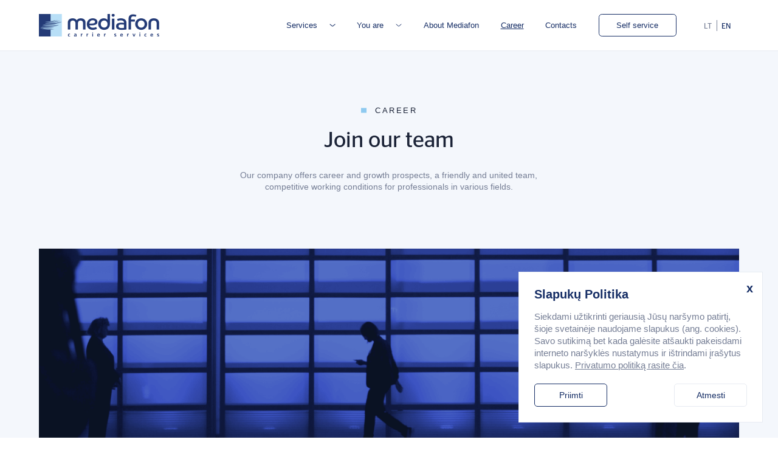

--- FILE ---
content_type: text/html; charset=UTF-8
request_url: https://www.mediafoncs.lt/en/career/
body_size: 8036
content:
<!DOCTYPE html>
<html lang="en-US">
<head>
    <meta http-equiv="Content-Type" content="text/html; charset=UTF-8" />
    <title>Career - Mediafon</title>
    <link rel="pingback" href="https://www.mediafoncs.lt/xmlrpc.php" />
    <link rel="shortcut icon" href="https://www.mediafoncs.lt/wp-content/uploads/2023/09/favicon-2.png" />
    <meta name="viewport" content="width=device-width, initial-scale=1, maximum-scale=6">
    <meta name="apple-mobile-web-app-capable" content="yes" />
    <meta name="apple-mobile-web-app-status-bar-style" content="black" />
    <meta name='robots' content='index, follow, max-image-preview:large, max-snippet:-1, max-video-preview:-1' />
<link rel="alternate" hreflang="lt" href="https://www.mediafoncs.lt/karjera/" />
<link rel="alternate" hreflang="en" href="https://www.mediafoncs.lt/en/career/" />
<link rel="alternate" hreflang="x-default" href="https://www.mediafoncs.lt/karjera/" />

	<!-- This site is optimized with the Yoast SEO plugin v21.5 - https://yoast.com/wordpress/plugins/seo/ -->
	<link rel="canonical" href="https://www.mediafoncs.lt/en/career/" />
	<meta property="og:locale" content="en_US" />
	<meta property="og:type" content="article" />
	<meta property="og:title" content="Career - Mediafon" />
	<meta property="og:url" content="https://www.mediafoncs.lt/en/career/" />
	<meta property="og:site_name" content="Mediafon" />
	<meta property="article:modified_time" content="2023-11-16T15:33:22+00:00" />
	<meta name="twitter:card" content="summary_large_image" />
	<script type="application/ld+json" class="yoast-schema-graph">{"@context":"https://schema.org","@graph":[{"@type":"WebPage","@id":"https://www.mediafoncs.lt/en/career/","url":"https://www.mediafoncs.lt/en/career/","name":"Career - Mediafon","isPartOf":{"@id":"https://www.mediafoncs.lt/#website"},"datePublished":"2023-09-25T12:23:21+00:00","dateModified":"2023-11-16T15:33:22+00:00","inLanguage":"en-US","potentialAction":[{"@type":"ReadAction","target":["https://www.mediafoncs.lt/en/career/"]}]},{"@type":"WebSite","@id":"https://www.mediafoncs.lt/#website","url":"https://www.mediafoncs.lt/","name":"Mediafon","description":"Profesionalus kompleksinių telekomunikacinių sprendimų partneris","publisher":{"@id":"https://www.mediafoncs.lt/#organization"},"potentialAction":[{"@type":"SearchAction","target":{"@type":"EntryPoint","urlTemplate":"https://www.mediafoncs.lt/?s={search_term_string}"},"query-input":"required name=search_term_string"}],"inLanguage":"en-US"},{"@type":"Organization","@id":"https://www.mediafoncs.lt/#organization","name":"Mediafon","url":"https://www.mediafoncs.lt/","logo":{"@type":"ImageObject","inLanguage":"en-US","@id":"https://www.mediafoncs.lt/#/schema/logo/image/","url":"https://www.mediafoncs.lt/wp-content/uploads/2023/09/logo.png","contentUrl":"https://www.mediafoncs.lt/wp-content/uploads/2023/09/logo.png","width":396,"height":74,"caption":"Mediafon"},"image":{"@id":"https://www.mediafoncs.lt/#/schema/logo/image/"},"sameAs":["https://www.linkedin.com/company/mediafon-carrier-services/"]}]}</script>
	<!-- / Yoast SEO plugin. -->


<style id='wp-img-auto-sizes-contain-inline-css' type='text/css'>
img:is([sizes=auto i],[sizes^="auto," i]){contain-intrinsic-size:3000px 1500px}
/*# sourceURL=wp-img-auto-sizes-contain-inline-css */
</style>
<link rel='stylesheet' id='wp-block-library-css' href='https://www.mediafoncs.lt/wp-includes/css/dist/block-library/style.min.css?ver=6.9' type='text/css' media='all' />
<style id='global-styles-inline-css' type='text/css'>
:root{--wp--preset--aspect-ratio--square: 1;--wp--preset--aspect-ratio--4-3: 4/3;--wp--preset--aspect-ratio--3-4: 3/4;--wp--preset--aspect-ratio--3-2: 3/2;--wp--preset--aspect-ratio--2-3: 2/3;--wp--preset--aspect-ratio--16-9: 16/9;--wp--preset--aspect-ratio--9-16: 9/16;--wp--preset--color--black: #000000;--wp--preset--color--cyan-bluish-gray: #abb8c3;--wp--preset--color--white: #ffffff;--wp--preset--color--pale-pink: #f78da7;--wp--preset--color--vivid-red: #cf2e2e;--wp--preset--color--luminous-vivid-orange: #ff6900;--wp--preset--color--luminous-vivid-amber: #fcb900;--wp--preset--color--light-green-cyan: #7bdcb5;--wp--preset--color--vivid-green-cyan: #00d084;--wp--preset--color--pale-cyan-blue: #8ed1fc;--wp--preset--color--vivid-cyan-blue: #0693e3;--wp--preset--color--vivid-purple: #9b51e0;--wp--preset--gradient--vivid-cyan-blue-to-vivid-purple: linear-gradient(135deg,rgb(6,147,227) 0%,rgb(155,81,224) 100%);--wp--preset--gradient--light-green-cyan-to-vivid-green-cyan: linear-gradient(135deg,rgb(122,220,180) 0%,rgb(0,208,130) 100%);--wp--preset--gradient--luminous-vivid-amber-to-luminous-vivid-orange: linear-gradient(135deg,rgb(252,185,0) 0%,rgb(255,105,0) 100%);--wp--preset--gradient--luminous-vivid-orange-to-vivid-red: linear-gradient(135deg,rgb(255,105,0) 0%,rgb(207,46,46) 100%);--wp--preset--gradient--very-light-gray-to-cyan-bluish-gray: linear-gradient(135deg,rgb(238,238,238) 0%,rgb(169,184,195) 100%);--wp--preset--gradient--cool-to-warm-spectrum: linear-gradient(135deg,rgb(74,234,220) 0%,rgb(151,120,209) 20%,rgb(207,42,186) 40%,rgb(238,44,130) 60%,rgb(251,105,98) 80%,rgb(254,248,76) 100%);--wp--preset--gradient--blush-light-purple: linear-gradient(135deg,rgb(255,206,236) 0%,rgb(152,150,240) 100%);--wp--preset--gradient--blush-bordeaux: linear-gradient(135deg,rgb(254,205,165) 0%,rgb(254,45,45) 50%,rgb(107,0,62) 100%);--wp--preset--gradient--luminous-dusk: linear-gradient(135deg,rgb(255,203,112) 0%,rgb(199,81,192) 50%,rgb(65,88,208) 100%);--wp--preset--gradient--pale-ocean: linear-gradient(135deg,rgb(255,245,203) 0%,rgb(182,227,212) 50%,rgb(51,167,181) 100%);--wp--preset--gradient--electric-grass: linear-gradient(135deg,rgb(202,248,128) 0%,rgb(113,206,126) 100%);--wp--preset--gradient--midnight: linear-gradient(135deg,rgb(2,3,129) 0%,rgb(40,116,252) 100%);--wp--preset--font-size--small: 13px;--wp--preset--font-size--medium: 20px;--wp--preset--font-size--large: 36px;--wp--preset--font-size--x-large: 42px;--wp--preset--spacing--20: 0.44rem;--wp--preset--spacing--30: 0.67rem;--wp--preset--spacing--40: 1rem;--wp--preset--spacing--50: 1.5rem;--wp--preset--spacing--60: 2.25rem;--wp--preset--spacing--70: 3.38rem;--wp--preset--spacing--80: 5.06rem;--wp--preset--shadow--natural: 6px 6px 9px rgba(0, 0, 0, 0.2);--wp--preset--shadow--deep: 12px 12px 50px rgba(0, 0, 0, 0.4);--wp--preset--shadow--sharp: 6px 6px 0px rgba(0, 0, 0, 0.2);--wp--preset--shadow--outlined: 6px 6px 0px -3px rgb(255, 255, 255), 6px 6px rgb(0, 0, 0);--wp--preset--shadow--crisp: 6px 6px 0px rgb(0, 0, 0);}:where(.is-layout-flex){gap: 0.5em;}:where(.is-layout-grid){gap: 0.5em;}body .is-layout-flex{display: flex;}.is-layout-flex{flex-wrap: wrap;align-items: center;}.is-layout-flex > :is(*, div){margin: 0;}body .is-layout-grid{display: grid;}.is-layout-grid > :is(*, div){margin: 0;}:where(.wp-block-columns.is-layout-flex){gap: 2em;}:where(.wp-block-columns.is-layout-grid){gap: 2em;}:where(.wp-block-post-template.is-layout-flex){gap: 1.25em;}:where(.wp-block-post-template.is-layout-grid){gap: 1.25em;}.has-black-color{color: var(--wp--preset--color--black) !important;}.has-cyan-bluish-gray-color{color: var(--wp--preset--color--cyan-bluish-gray) !important;}.has-white-color{color: var(--wp--preset--color--white) !important;}.has-pale-pink-color{color: var(--wp--preset--color--pale-pink) !important;}.has-vivid-red-color{color: var(--wp--preset--color--vivid-red) !important;}.has-luminous-vivid-orange-color{color: var(--wp--preset--color--luminous-vivid-orange) !important;}.has-luminous-vivid-amber-color{color: var(--wp--preset--color--luminous-vivid-amber) !important;}.has-light-green-cyan-color{color: var(--wp--preset--color--light-green-cyan) !important;}.has-vivid-green-cyan-color{color: var(--wp--preset--color--vivid-green-cyan) !important;}.has-pale-cyan-blue-color{color: var(--wp--preset--color--pale-cyan-blue) !important;}.has-vivid-cyan-blue-color{color: var(--wp--preset--color--vivid-cyan-blue) !important;}.has-vivid-purple-color{color: var(--wp--preset--color--vivid-purple) !important;}.has-black-background-color{background-color: var(--wp--preset--color--black) !important;}.has-cyan-bluish-gray-background-color{background-color: var(--wp--preset--color--cyan-bluish-gray) !important;}.has-white-background-color{background-color: var(--wp--preset--color--white) !important;}.has-pale-pink-background-color{background-color: var(--wp--preset--color--pale-pink) !important;}.has-vivid-red-background-color{background-color: var(--wp--preset--color--vivid-red) !important;}.has-luminous-vivid-orange-background-color{background-color: var(--wp--preset--color--luminous-vivid-orange) !important;}.has-luminous-vivid-amber-background-color{background-color: var(--wp--preset--color--luminous-vivid-amber) !important;}.has-light-green-cyan-background-color{background-color: var(--wp--preset--color--light-green-cyan) !important;}.has-vivid-green-cyan-background-color{background-color: var(--wp--preset--color--vivid-green-cyan) !important;}.has-pale-cyan-blue-background-color{background-color: var(--wp--preset--color--pale-cyan-blue) !important;}.has-vivid-cyan-blue-background-color{background-color: var(--wp--preset--color--vivid-cyan-blue) !important;}.has-vivid-purple-background-color{background-color: var(--wp--preset--color--vivid-purple) !important;}.has-black-border-color{border-color: var(--wp--preset--color--black) !important;}.has-cyan-bluish-gray-border-color{border-color: var(--wp--preset--color--cyan-bluish-gray) !important;}.has-white-border-color{border-color: var(--wp--preset--color--white) !important;}.has-pale-pink-border-color{border-color: var(--wp--preset--color--pale-pink) !important;}.has-vivid-red-border-color{border-color: var(--wp--preset--color--vivid-red) !important;}.has-luminous-vivid-orange-border-color{border-color: var(--wp--preset--color--luminous-vivid-orange) !important;}.has-luminous-vivid-amber-border-color{border-color: var(--wp--preset--color--luminous-vivid-amber) !important;}.has-light-green-cyan-border-color{border-color: var(--wp--preset--color--light-green-cyan) !important;}.has-vivid-green-cyan-border-color{border-color: var(--wp--preset--color--vivid-green-cyan) !important;}.has-pale-cyan-blue-border-color{border-color: var(--wp--preset--color--pale-cyan-blue) !important;}.has-vivid-cyan-blue-border-color{border-color: var(--wp--preset--color--vivid-cyan-blue) !important;}.has-vivid-purple-border-color{border-color: var(--wp--preset--color--vivid-purple) !important;}.has-vivid-cyan-blue-to-vivid-purple-gradient-background{background: var(--wp--preset--gradient--vivid-cyan-blue-to-vivid-purple) !important;}.has-light-green-cyan-to-vivid-green-cyan-gradient-background{background: var(--wp--preset--gradient--light-green-cyan-to-vivid-green-cyan) !important;}.has-luminous-vivid-amber-to-luminous-vivid-orange-gradient-background{background: var(--wp--preset--gradient--luminous-vivid-amber-to-luminous-vivid-orange) !important;}.has-luminous-vivid-orange-to-vivid-red-gradient-background{background: var(--wp--preset--gradient--luminous-vivid-orange-to-vivid-red) !important;}.has-very-light-gray-to-cyan-bluish-gray-gradient-background{background: var(--wp--preset--gradient--very-light-gray-to-cyan-bluish-gray) !important;}.has-cool-to-warm-spectrum-gradient-background{background: var(--wp--preset--gradient--cool-to-warm-spectrum) !important;}.has-blush-light-purple-gradient-background{background: var(--wp--preset--gradient--blush-light-purple) !important;}.has-blush-bordeaux-gradient-background{background: var(--wp--preset--gradient--blush-bordeaux) !important;}.has-luminous-dusk-gradient-background{background: var(--wp--preset--gradient--luminous-dusk) !important;}.has-pale-ocean-gradient-background{background: var(--wp--preset--gradient--pale-ocean) !important;}.has-electric-grass-gradient-background{background: var(--wp--preset--gradient--electric-grass) !important;}.has-midnight-gradient-background{background: var(--wp--preset--gradient--midnight) !important;}.has-small-font-size{font-size: var(--wp--preset--font-size--small) !important;}.has-medium-font-size{font-size: var(--wp--preset--font-size--medium) !important;}.has-large-font-size{font-size: var(--wp--preset--font-size--large) !important;}.has-x-large-font-size{font-size: var(--wp--preset--font-size--x-large) !important;}
/*# sourceURL=global-styles-inline-css */
</style>

<style id='classic-theme-styles-inline-css' type='text/css'>
/*! This file is auto-generated */
.wp-block-button__link{color:#fff;background-color:#32373c;border-radius:9999px;box-shadow:none;text-decoration:none;padding:calc(.667em + 2px) calc(1.333em + 2px);font-size:1.125em}.wp-block-file__button{background:#32373c;color:#fff;text-decoration:none}
/*# sourceURL=/wp-includes/css/classic-themes.min.css */
</style>
<link rel='stylesheet' id='information-css' href='https://www.mediafoncs.lt/wp-content/themes/webstrum/style.css?ver=0.2.3' type='text/css' media='all' />
<link rel='stylesheet' id='slick-css' href='https://www.mediafoncs.lt/wp-content/themes/webstrum/assets/css/slicknav.css?ver=0.2.3' type='text/css' media='all' />
<link rel='stylesheet' id='jquery.mmenu.all-css' href='https://www.mediafoncs.lt/wp-content/themes/webstrum/assets/css/jquery.mmenu.all.css?ver=0.2.3' type='text/css' media='all' />
<link rel='stylesheet' id='swiper-bundle.min-css' href='https://www.mediafoncs.lt/wp-content/themes/webstrum/assets/css/swiper-bundle.min.css?ver=0.2.3' type='text/css' media='all' />
<link rel='stylesheet' id='style-css' href='https://www.mediafoncs.lt/wp-content/themes/webstrum/assets/css/style.css?ver=0.2.3' type='text/css' media='all' />
<link rel='stylesheet' id='responsive-css' href='https://www.mediafoncs.lt/wp-content/themes/webstrum/assets/css/responsive.css?ver=0.2.3' type='text/css' media='all' />
<link rel='stylesheet' id='animate-css' href='https://www.mediafoncs.lt/wp-content/themes/webstrum/assets/css/animate.css?ver=0.2.3' type='text/css' media='all' />
<script type="text/javascript" id="wpml-cookie-js-extra">
/* <![CDATA[ */
var wpml_cookies = {"wp-wpml_current_language":{"value":"en","expires":1,"path":"/"}};
var wpml_cookies = {"wp-wpml_current_language":{"value":"en","expires":1,"path":"/"}};
//# sourceURL=wpml-cookie-js-extra
/* ]]> */
</script>
<script type="text/javascript" src="https://www.mediafoncs.lt/wp-content/plugins/sitepress-multilingual-cms/res/js/cookies/language-cookie.js?ver=486900" id="wpml-cookie-js" defer="defer" data-wp-strategy="defer"></script>
<link rel='shortlink' href='https://www.mediafoncs.lt/en/?p=230' />
<meta name="generator" content="WPML ver:4.8.6 stt:1,32;" />
<style type="text/css">
	                #wp-admin-bar-wp-logo .ab-icon:before{content:""!important;}
	                #wpadminbar #wp-admin-bar-wp-logo>a.ab-item{background:url("https://static.webstrum.com/images/webstrum_logo_small.svg") no-repeat!important;background-position:9px 4px!important;background-size:23px auto!important;}
	                #wpwrap div#wpfooter,#wpadminbar li#wp-admin-bar-updates{display:none;}
	            </style>
	            <script type="text/javascript">
	                function delthings(){
	                  jQuery("#wpadminbar #wp-admin-bar-wp-logo>a.ab-item").attr("href","https://webstrum.com");
	                  jQuery("#wpadminbar #wp-admin-bar-wp-logo>a.ab-item").attr("target","_blank");
	                  jQuery("#wpadminbar #wp-admin-bar-wp-logo>.ab-sub-wrapper").remove();
	                };
	                window.onload=delthings;
	            </script></head>
<body class="wp-singular page-template page-template-archive-carrier page-template-archive-carrier-php page page-id-230 wp-theme-webstrum">
    <div id="cookieConsent" class="hiddenPop">
        <div id="closeCookieConsent">x</div>
        <div class="cookieTitle">Slapukų Politika</div>
        <div id="cookieConsentText">Siekdami užtikrinti geriausią Jūsų naršymo patirtį, šioje svetainėje naudojame slapukus (ang. cookies). Savo sutikimą bet kada galėsite atšaukti pakeisdami interneto naršyklės nustatymus ir ištrindami įrašytus slapukus.            <a href="https://www.mediafoncs.lt/en/privacy-policy/" target="_blank">Privatumo politiką rasite čia</a>.
        </div>
        <div class="btn-holder">
            <div id="cookieButton">
                <button>Priimti</button>
            </div>
            <div id="cookieButtonCancel">
                <button>Atmesti</button>
            </div>
        </div>
    </div>
    <div id="content">
        <div id="header">
            <nav id="mainmenumobile">
		        <ul id="menu-main-menu-en" class="menu"><li id="menu-item-387" class="servicemenu menu-item menu-item-type-post_type menu-item-object-page menu-item-has-children menu-item-387"><a href="https://www.mediafoncs.lt/en/services/">Services</a>
<ul class="sub-menu">
	<li id="menu-item-365" class="menu-item menu-item-type-taxonomy menu-item-object-service menu-item-has-children menu-item-365"><a href="https://www.mediafoncs.lt/en/service/voice-services/">Voice Services</a>
	<ul class="sub-menu">
		<li id="menu-item-366" class="menu-item menu-item-type-post_type menu-item-object-services menu-item-366"><a href="https://www.mediafoncs.lt/en/services/voice-traffic-transit-services/">Voice Traffic Transit Services</a></li>
		<li id="menu-item-367" class="menu-item menu-item-type-post_type menu-item-object-services menu-item-367"><a href="https://www.mediafoncs.lt/en/services/fraud-prevention-services/">Fraud prevention services</a></li>
	</ul>
</li>
	<li id="menu-item-368" class="menu-item menu-item-type-taxonomy menu-item-object-service menu-item-has-children menu-item-368"><a href="https://www.mediafoncs.lt/en/service/messaging-services/">Messaging services</a>
	<ul class="sub-menu">
		<li id="menu-item-369" class="menu-item menu-item-type-post_type menu-item-object-services menu-item-369"><a href="https://www.mediafoncs.lt/en/services/sms-transit-services/">SMS transit services</a></li>
		<li id="menu-item-370" class="menu-item menu-item-type-post_type menu-item-object-services menu-item-370"><a href="https://www.mediafoncs.lt/en/services/sms-messaging/">SMS messaging</a></li>
		<li id="menu-item-371" class="menu-item menu-item-type-post_type menu-item-object-services menu-item-371"><a href="https://www.mediafoncs.lt/en/services/viber-whatsapp-rcs-messaging/">Viber, WhatsApp, RCS messaging</a></li>
		<li id="menu-item-372" class="menu-item menu-item-type-post_type menu-item-object-services menu-item-372"><a href="https://www.mediafoncs.lt/en/services/two-way-sms/">Two-way SMS communication</a></li>
	</ul>
</li>
	<li id="menu-item-373" class="menu-item menu-item-type-taxonomy menu-item-object-service menu-item-has-children menu-item-373"><a href="https://www.mediafoncs.lt/en/service/number-services/">Number services</a>
	<ul class="sub-menu">
		<li id="menu-item-374" class="menu-item menu-item-type-post_type menu-item-object-services menu-item-374"><a href="https://www.mediafoncs.lt/en/services/mediafon-did-number-resources/">Mediafon CS DID number resources</a></li>
		<li id="menu-item-375" class="menu-item menu-item-type-post_type menu-item-object-services menu-item-375"><a href="https://www.mediafoncs.lt/en/services/number-hosting/">Number hosting</a></li>
		<li id="menu-item-376" class="menu-item menu-item-type-post_type menu-item-object-services menu-item-376"><a href="https://www.mediafoncs.lt/en/services/international-service-numbers/">International service numbers</a></li>
	</ul>
</li>
	<li id="menu-item-377" class="menu-item menu-item-type-taxonomy menu-item-object-service menu-item-has-children menu-item-377"><a href="https://www.mediafoncs.lt/en/service/number-information-services/">Number information services</a>
	<ul class="sub-menu">
		<li id="menu-item-378" class="menu-item menu-item-type-post_type menu-item-object-services menu-item-378"><a href="https://www.mediafoncs.lt/en/services/number-lookup/">Number Lookup</a></li>
		<li id="menu-item-379" class="menu-item menu-item-type-post_type menu-item-object-services menu-item-379"><a href="https://www.mediafoncs.lt/en/services/real-time-lookup/">Real-Time Lookup</a></li>
	</ul>
</li>
	<li id="menu-item-492" class="menu-item menu-item-type-taxonomy menu-item-object-service menu-item-has-children menu-item-492"><a href="https://www.mediafoncs.lt/en/service/sms-firewall/">SMS Firewall</a>
	<ul class="sub-menu">
		<li id="menu-item-467" class="menu-item menu-item-type-post_type menu-item-object-services menu-item-467"><a href="https://www.mediafoncs.lt/en/services/key-features/">Key Features</a></li>
		<li id="menu-item-468" class="menu-item menu-item-type-post_type menu-item-object-services menu-item-468"><a href="https://www.mediafoncs.lt/en/services/innovative-tools/">Innovative Tools</a></li>
		<li id="menu-item-491" class="menu-item menu-item-type-post_type menu-item-object-services menu-item-491"><a href="https://www.mediafoncs.lt/en/services/tinklo-testavimas-npt/">Network Penetration Testing</a></li>
	</ul>
</li>
</ul>
</li>
<li id="menu-item-380" class="menu-item menu-item-type-custom menu-item-object-custom menu-item-has-children menu-item-380"><a>You are</a>
<ul class="sub-menu">
	<li id="menu-item-381" class="menu-item menu-item-type-taxonomy menu-item-object-applyto menu-item-381"><a href="https://www.mediafoncs.lt/en/applyto/b2b-enterprise/">B2B enterprise</a></li>
	<li id="menu-item-382" class="menu-item menu-item-type-taxonomy menu-item-object-applyto menu-item-382"><a href="https://www.mediafoncs.lt/en/applyto/operator/">Operator</a></li>
	<li id="menu-item-383" class="menu-item menu-item-type-taxonomy menu-item-object-applyto menu-item-383"><a href="https://www.mediafoncs.lt/en/applyto/sms-agregator/">SMS aggregator</a></li>
</ul>
</li>
<li id="menu-item-360" class="menu-item menu-item-type-post_type menu-item-object-page menu-item-360"><a href="https://www.mediafoncs.lt/en/about-mediafon/">About Mediafon</a></li>
<li id="menu-item-361" class="menu-item menu-item-type-post_type menu-item-object-page current-menu-item page_item page-item-230 current_page_item menu-item-361"><a href="https://www.mediafoncs.lt/en/career/" aria-current="page">Career</a></li>
<li id="menu-item-362" class="menu-item menu-item-type-post_type menu-item-object-page menu-item-362"><a href="https://www.mediafoncs.lt/en/contacts/">Contacts</a></li>
<li id="menu-item-384" class="menubtn menu-item menu-item-type-custom menu-item-object-custom menu-item-384"><a target="_blank" href="https://my.mediafoncs.lt/login">Self service</a></li>
</ul>            </nav>
            <div class="wrapper clearfix">
                <div class="logo"><a href="https://www.mediafoncs.lt/en/"> <img src="https://www.mediafoncs.lt/wp-content/uploads/2023/09/logo.png" alt="Mediafon" width="198" height="37"/></a></div>
                <div class="meniuout">
                    <nav id="navmenu">
                        <div class="menu-main-menu-en-container"><ul id="menu-main-menu-en-1" class="menu"><li class="servicemenu menu-item menu-item-type-post_type menu-item-object-page menu-item-has-children menu-item-387"><a href="https://www.mediafoncs.lt/en/services/">Services</a>
<ul class="sub-menu">
	<li class="menu-item menu-item-type-taxonomy menu-item-object-service menu-item-has-children menu-item-365"><a href="https://www.mediafoncs.lt/en/service/voice-services/">Voice Services</a>
	<ul class="sub-menu">
		<li class="menu-item menu-item-type-post_type menu-item-object-services menu-item-366"><a href="https://www.mediafoncs.lt/en/services/voice-traffic-transit-services/">Voice Traffic Transit Services</a></li>
		<li class="menu-item menu-item-type-post_type menu-item-object-services menu-item-367"><a href="https://www.mediafoncs.lt/en/services/fraud-prevention-services/">Fraud prevention services</a></li>
	</ul>
</li>
	<li class="menu-item menu-item-type-taxonomy menu-item-object-service menu-item-has-children menu-item-368"><a href="https://www.mediafoncs.lt/en/service/messaging-services/">Messaging services</a>
	<ul class="sub-menu">
		<li class="menu-item menu-item-type-post_type menu-item-object-services menu-item-369"><a href="https://www.mediafoncs.lt/en/services/sms-transit-services/">SMS transit services</a></li>
		<li class="menu-item menu-item-type-post_type menu-item-object-services menu-item-370"><a href="https://www.mediafoncs.lt/en/services/sms-messaging/">SMS messaging</a></li>
		<li class="menu-item menu-item-type-post_type menu-item-object-services menu-item-371"><a href="https://www.mediafoncs.lt/en/services/viber-whatsapp-rcs-messaging/">Viber, WhatsApp, RCS messaging</a></li>
		<li class="menu-item menu-item-type-post_type menu-item-object-services menu-item-372"><a href="https://www.mediafoncs.lt/en/services/two-way-sms/">Two-way SMS communication</a></li>
	</ul>
</li>
	<li class="menu-item menu-item-type-taxonomy menu-item-object-service menu-item-has-children menu-item-373"><a href="https://www.mediafoncs.lt/en/service/number-services/">Number services</a>
	<ul class="sub-menu">
		<li class="menu-item menu-item-type-post_type menu-item-object-services menu-item-374"><a href="https://www.mediafoncs.lt/en/services/mediafon-did-number-resources/">Mediafon CS DID number resources</a></li>
		<li class="menu-item menu-item-type-post_type menu-item-object-services menu-item-375"><a href="https://www.mediafoncs.lt/en/services/number-hosting/">Number hosting</a></li>
		<li class="menu-item menu-item-type-post_type menu-item-object-services menu-item-376"><a href="https://www.mediafoncs.lt/en/services/international-service-numbers/">International service numbers</a></li>
	</ul>
</li>
	<li class="menu-item menu-item-type-taxonomy menu-item-object-service menu-item-has-children menu-item-377"><a href="https://www.mediafoncs.lt/en/service/number-information-services/">Number information services</a>
	<ul class="sub-menu">
		<li class="menu-item menu-item-type-post_type menu-item-object-services menu-item-378"><a href="https://www.mediafoncs.lt/en/services/number-lookup/">Number Lookup</a></li>
		<li class="menu-item menu-item-type-post_type menu-item-object-services menu-item-379"><a href="https://www.mediafoncs.lt/en/services/real-time-lookup/">Real-Time Lookup</a></li>
	</ul>
</li>
	<li class="menu-item menu-item-type-taxonomy menu-item-object-service menu-item-has-children menu-item-492"><a href="https://www.mediafoncs.lt/en/service/sms-firewall/">SMS Firewall</a>
	<ul class="sub-menu">
		<li class="menu-item menu-item-type-post_type menu-item-object-services menu-item-467"><a href="https://www.mediafoncs.lt/en/services/key-features/">Key Features</a></li>
		<li class="menu-item menu-item-type-post_type menu-item-object-services menu-item-468"><a href="https://www.mediafoncs.lt/en/services/innovative-tools/">Innovative Tools</a></li>
		<li class="menu-item menu-item-type-post_type menu-item-object-services menu-item-491"><a href="https://www.mediafoncs.lt/en/services/tinklo-testavimas-npt/">Network Penetration Testing</a></li>
	</ul>
</li>
</ul>
</li>
<li class="menu-item menu-item-type-custom menu-item-object-custom menu-item-has-children menu-item-380"><a>You are</a>
<ul class="sub-menu">
	<li class="menu-item menu-item-type-taxonomy menu-item-object-applyto menu-item-381"><a href="https://www.mediafoncs.lt/en/applyto/b2b-enterprise/">B2B enterprise</a></li>
	<li class="menu-item menu-item-type-taxonomy menu-item-object-applyto menu-item-382"><a href="https://www.mediafoncs.lt/en/applyto/operator/">Operator</a></li>
	<li class="menu-item menu-item-type-taxonomy menu-item-object-applyto menu-item-383"><a href="https://www.mediafoncs.lt/en/applyto/sms-agregator/">SMS aggregator</a></li>
</ul>
</li>
<li class="menu-item menu-item-type-post_type menu-item-object-page menu-item-360"><a href="https://www.mediafoncs.lt/en/about-mediafon/">About Mediafon</a></li>
<li class="menu-item menu-item-type-post_type menu-item-object-page current-menu-item page_item page-item-230 current_page_item menu-item-361"><a href="https://www.mediafoncs.lt/en/career/" aria-current="page">Career</a></li>
<li class="menu-item menu-item-type-post_type menu-item-object-page menu-item-362"><a href="https://www.mediafoncs.lt/en/contacts/">Contacts</a></li>
<li class="menubtn menu-item menu-item-type-custom menu-item-object-custom menu-item-384"><a target="_blank" href="https://my.mediafoncs.lt/login">Self service</a></li>
</ul></div>                    </nav>
                    <div class="languageouter">
		                
<div class="wpml-ls-statics-shortcode_actions wpml-ls wpml-ls-legacy-list-horizontal">
	<ul role="menu"><li class="wpml-ls-slot-shortcode_actions wpml-ls-item wpml-ls-item-lt wpml-ls-first-item wpml-ls-item-legacy-list-horizontal" role="none">
				<a href="https://www.mediafoncs.lt/karjera/" class="wpml-ls-link" role="menuitem"  aria-label="Switch to LT(LT)" title="Switch to LT(LT)" >
                    <span class="wpml-ls-native" lang="lt">LT</span></a>
			</li><li class="wpml-ls-slot-shortcode_actions wpml-ls-item wpml-ls-item-en wpml-ls-current-language wpml-ls-last-item wpml-ls-item-legacy-list-horizontal" role="none">
				<a href="https://www.mediafoncs.lt/en/career/" class="wpml-ls-link" role="menuitem" >
                    <span class="wpml-ls-native" role="menuitem">EN</span></a>
			</li></ul>
</div>
                    </div>

                </div>
                    <a href="#mainmenumobile"><div class="menuhamburg"></div></a>
            </div>
        </div>
        <div id="body">




<div class="carrierhero">
    <div class="wrapper">
        <div class="row text-center">
            <div class="sectiontitle mt-100 wow fadeInUp"><span>Career</span></div>
            <h1 class="pagetitle darkblue wow fadeInUp">Join our team</h1>
            <div class="pagedesc max629 text mb-104 wow fadeInUp"><p>Our company offers career and growth prospects, a friendly and united team, competitive working conditions for professionals in various fields.</p>
</div>
            <div class="pageimage mb-114 wow fadeInUp"><img src="https://www.mediafoncs.lt/wp-content/uploads/2023/09/carrierimage.png" alt=""></div>
            <div class="sectiontitle text-left wow fadeInUp"><span>Advantages </span></div>
            <div class="pagetitle fontmob26 text-left dark wow fadeInUp">Why join our team?</div>
			                <div class="row mb-140">
					                        <div class="max400 text text-left"><p>Our team consists of professionals who are constantly growing with our company and helping to provide the highest quality telecommunications services to customers around the world.</p>
</div>
						                        <div class="max400 text text-left"><p>Our organization supports and provides opportunities to implement your ideas, so the initiative of employees is especially appreciated. We believe that the personal contribution of each employee contributes to the success and growth of the entire company.</p>
</div>
						                        <div class="max400 text text-left"><p>For those who have become part of the Mediafon CS team, we guarantee a sincere and collegial atmosphere and dynamic and always interesting work in an international team.</p>
</div>
						                </div>
			        </div>
    </div>
</div>
    <div class="wrapper hideAfterSucess ">
        <div class="max1030">
            <div class="sectiontitle mt-100 text-left"><span>Application Form</span></div>
            <div class="pagetitle darkblue mb-40">Do you want to work in our team? Apply! </div>
            <form enctype="multipart/form-data" action="contact_post" method="post" id="contform" class="contactform mb-100">
                <input class="projektas-input" type="hidden" name="action" value="contact_post">
                <input class="projektas-input" type="hidden" name="posttitle" value="Email from main carrier page">
                <div class="row">
                    <div class="w50">
                        <div class="formlabel">Name<span class="required">*</span></div>
                        <input type="text" name="name" placeholder="Enter the name" id="name"/>
                    </div>
                    <div class="w50">
                        <div class="formlabel">Email<span class="required">*</span></div>
                        <input type="email" name="email" placeholder="Enter the email"
                               id="email"/>
                    </div>
                </div>
                <div class="row">
                    <div class="w100">
                        <div class="formlabel">Phone<span class="required">*</span></div>
                        <input type="text" name="phone" placeholder="Enter the phone"
                               id="phone"/>
                    </div>
                </div>
                <div class="row">
                    <div class="w100">
                        <div class="formlabel">Linkedin URL</div>
                        <input type="text" name="linked" placeholder="Enter the URL"
                               id="phone"/>
                    </div>
                </div>
                <div class="row">
                    <div class="w100">
                        <div class="formlabel">Your CV (.pdf, .docx, until 2MB.)</div>
                        <div class="filerow">
                            <input id="fileupload" class="fileupload" type="file" data_btn_text="Upload a file" placeholder="or drag and drop here" name="file" />
                        </div>
                    </div>
                </div>
                <div class="row">
                    <div class="privacy customcheckbox">
                        <input type="checkbox" value="1" id="privacy" name="privacy">
						                        <label for="privacy">Agree with <a href='https://www.mediafoncs.lt/en/privacy-policy/'>Privacy policy</a> </label>
                    </div>
                    <button class="contactusbtn btn bluebackbtn"><span>Send</span></button>
                </div>
            </form>
        </div>
    </div>
    <div class="wrapper showAfterSucess mt-100">
        <div class="greyback max1030 line423 ">
            <div class="valign">
                <div class="sucessTitle">Request sent successfully!</div>
                <div class="sucessSubTitle">We will try to respond as soon as possible after receiving your request.</div>
            </div>
        </div>
    </div>

</div>
<div class="footer clearfix">
    <div class="wrapper">
        <div class="row mb-77">
            <div class="footerleft">
                <div class="footerlogo"><a href="https://www.mediafoncs.lt/en/"> <img
                                src="https://www.mediafoncs.lt/wp-content/uploads/2023/09/footerlogo.png"
                                alt="Mediafon" width="198" height="37"/></a></div>
            </div>
            <div class="footerright mt-78">
                <div class="w50">
                    <div class="sectiontitle white"><span>Have a questions?</span></div>
                    <div class="footerbigtitle hide767">Contact us!</div>
                    <a href="https://www.mediafoncs.lt/en/contacts/"
                       class="footerbigtitle show767"><span>Contact us!</span></a>
                </div>
                <div class="w50">
                    <a href="https://www.mediafoncs.lt/en/contacts/"
                       class="btn secondarybtn"><span>Contacts</span></a>
                </div>
            </div>
        </div>
        <div class="row">
            <div class="footerleft hide767">
                <div class="followlinks">
                    <span class="followtitle">Follow us </span>
											                            <a href="https://www.linkedin.com/company/mediafon-carrier-services/" class="followlink">LinkedIn</a>
											                </div>
                <div class="footertext">Mediafon Carrier Services is an alternative fixed and mobile operator in the Baltic States, providing wholesale telecommunications services to national and international operators.</div>
            </div>
            <div class="footerright">
                <div class="w50 hide767">
                    <div class="footertitle">Contacts</div>
                    <div class="row footercont">
                        <a href="tel:+37052390901">+370 5 239 0901</a>
                    </div>
                    <div class="row footercont">
                    <a href="/cdn-cgi/l/email-protection#c0a9aea6af80ada5a4a9a1a6afaea3b3eeacb4"><span class="__cf_email__" data-cfemail="95fcfbf3fad5f8f0f1fcf4f3fafbf6e6bbf9e1">[email&#160;protected]</span></a>
                </div>
                <div class="row footercont">Olimpiečių g. 1-33, LT-09235, Vilnius</div>
            </div>
            <div class="w50">
                <div class="footertitle">Group and activity</div>
				                    <ul class="footermenu">
						                            <li><a href="https://www.mediafon.com/" target="_blank">Mediafon</a></li>
							                            <li><a href="https://www.mediafondatapro.com/en" target="_blank">Mediafon Datapro</a></li>
							                            <li><a href="https://mediafon.tech/?l=en" target="_blank">Mediafon Technology</a></li>
							                    </ul>
					            </div>
        </div>
        <div class="footerleft show767">
            <div class="followlinks">
                <span class="followtitle">Follow us </span>
									                        <a href="https://www.linkedin.com/company/mediafon-carrier-services/" class="followlink">LinkedIn</a>
									            </div>
        </div>
    </div>
    <div class="solutionrow">
        <div class="row">
            <div class="solutiontext">
				Mediafon                &COPY; 2026  All right reserved.                <a href="https://www.mediafoncs.lt/en/privacy-policy/" class="cookielink">Privacy policy</a>
            </div>
            <a href="https://webstrum.com"  target="_blank" class="icon-webstrum"></a>
        </div>
    </div>
</div>
</div>

<script data-cfasync="false" src="/cdn-cgi/scripts/5c5dd728/cloudflare-static/email-decode.min.js"></script><script>
  var  placeholder="or drag and drop here"
    var siteUrl = "https://www.mediafoncs.lt";
</script>
<script type="speculationrules">
{"prefetch":[{"source":"document","where":{"and":[{"href_matches":"/en/*"},{"not":{"href_matches":["/wp-*.php","/wp-admin/*","/wp-content/uploads/*","/wp-content/*","/wp-content/plugins/*","/wp-content/themes/webstrum/*","/en/*\\?(.+)"]}},{"not":{"selector_matches":"a[rel~=\"nofollow\"]"}},{"not":{"selector_matches":".no-prefetch, .no-prefetch a"}}]},"eagerness":"conservative"}]}
</script>
<script type="text/javascript" src="https://www.mediafoncs.lt/wp-content/themes/webstrum/assets/js/jquery-2.1.1.min.js?ver=2.1.1" id="jquery-js"></script>
<script type="text/javascript" src="https://www.mediafoncs.lt/wp-content/themes/webstrum/assets/js/jquery-ui.min.js?ver=1.9.1" id="jqueryui-js"></script>
<script type="text/javascript" src="https://www.mediafoncs.lt/wp-content/themes/webstrum/assets/js/jquery.mmenu.js?ver=0.2.3" id="jquery.mmenu-js"></script>
<script type="text/javascript" src="https://www.mediafoncs.lt/wp-content/themes/webstrum/assets/js/jquery.mmenu.all.js?ver=0.2.3" id="jquery.mmenu.all-js"></script>
<script type="text/javascript" src="https://www.mediafoncs.lt/wp-content/themes/webstrum/assets/js/customvalidation.js?ver=0.2.3" id="customvalidation-js"></script>
<script type="text/javascript" src="https://www.mediafoncs.lt/wp-content/themes/webstrum/assets/js/swiper-bundle.js?ver=0.2.3" id="swiper-bundle-js"></script>
<script type="text/javascript" src="https://www.mediafoncs.lt/wp-content/themes/webstrum/assets/js/WOW.js?ver=0.2.3" id="WOW-js"></script>
<script type="text/javascript" src="https://www.mediafoncs.lt/wp-content/themes/webstrum/assets/js/global.js?ver=0.2.3" id="global-js"></script>
<script type="text/javascript" src="https://www.mediafoncs.lt/wp-content/themes/webstrum/assets/js/jquery.slicknav.js?ver=0.2.3" id="slicknav-js"></script>
<script defer src="https://static.cloudflareinsights.com/beacon.min.js/vcd15cbe7772f49c399c6a5babf22c1241717689176015" integrity="sha512-ZpsOmlRQV6y907TI0dKBHq9Md29nnaEIPlkf84rnaERnq6zvWvPUqr2ft8M1aS28oN72PdrCzSjY4U6VaAw1EQ==" data-cf-beacon='{"version":"2024.11.0","token":"9e2401fd8257451dbc8a2364cbfc40e4","r":1,"server_timing":{"name":{"cfCacheStatus":true,"cfEdge":true,"cfExtPri":true,"cfL4":true,"cfOrigin":true,"cfSpeedBrain":true},"location_startswith":null}}' crossorigin="anonymous"></script>
</body>
</html>




--- FILE ---
content_type: text/css
request_url: https://www.mediafoncs.lt/wp-content/themes/webstrum/style.css?ver=0.2.3
body_size: -74
content:
/*
Theme Name: Webstrum
Theme URI: https://webstrum.com
Author: Webstrum team
Author URI: https://webstrum.com
Description: We are a team of website designers, developers, search engine optimizers, user experience fanatics, which mean you are always in safe hands. Everyday we try to push the boundaries of design, creativity and development using the latest technology with an impeccable look to create products that link your company with your target audience.
Version: 1.0
License: GNU General Public License v2 or later
License URI: http://www.gnu.org/licenses/gpl-2.0.html
Text Domain: webstrum
*/

--- FILE ---
content_type: text/css
request_url: https://www.mediafoncs.lt/wp-content/themes/webstrum/assets/css/slicknav.css?ver=0.2.3
body_size: 450
content:
/*
    Mobile Menu Core Style
*/

.slicknav_btn { position: relative; display: block; vertical-align: middle; float: right; padding: 0.438em 0.625em 0.438em 0.625em; line-height: 1.125em; cursor: pointer; }
.slicknav_menu  .slicknav_menutxt { display: none;    line-height: 46px; float: left; }
.slicknav_menu .slicknav_icon {  float: left;     margin: 11px 0 0 0.438em; }
.slicknav_menu .slicknav_no-text { margin: 0 }
.slicknav_menu .slicknav_icon-bar { display: block; width: 1.125em; height: 0.125em; -webkit-border-radius: 1px; -moz-border-radius: 1px; border-radius: 1px; -webkit-box-shadow: 0 1px 0 rgba(0, 0, 0, 0.25); -moz-box-shadow: 0 1px 0 rgba(0, 0, 0, 0.25); box-shadow: 0 1px 0 rgba(0, 0, 0, 0.25); }
.slicknav_btn .slicknav_icon-bar + .slicknav_icon-bar { margin-top: 0.188em }
.slicknav_nav { clear: both }
.slicknav_nav ul,
.slicknav_nav li { display: block }
.slicknav_nav .slicknav_arrow { font-size: 0.8em; margin: 0 0 0 0.4em; }
.slicknav_nav .slicknav_item { display: block; cursor: pointer; }
.slicknav_nav a { display: block }
.slicknav_nav .slicknav_item a { display: inline }
.slicknav_menu:before,
.slicknav_menu:after { content: " "; display: table; }
.slicknav_menu:after { clear: both }
/* IE6/7 support */
.slicknav_menu { *zoom: 1 }

/* 
    User Default Style
    Change the following styles to modify the appearance of the menu.
*/

.slicknav_menu {
    font-size:16px;
}
/* Button */
.slicknav_btn {
    font-family: 'Great Vibes', cursive;
    color: #fff;
    font-size: 29px;
    padding: 0px 2px 0;
    line-height: 47px;
    margin-top: 34px;
    text-transform: none;
}
/* Button Text */
.slicknav_menu  .slicknav_menutxt {	

    font-weight: normal;
    text-transform:none;
    color: #Fff;
}
/* Button Lines */
.slicknav_menu .slicknav_icon-bar {
    background-color: #552b78;
}
.slicknav_menu {
    padding:5px;
}
.slicknav_nav {
    color: #fff;
    margin: 0;
    padding: 0;
    position: relative;
    font-size: 0.875em;
    z-index: 1;
    background-color: #0E673D;
}
slicknav_nav, ul.slicknav_nav {
    list-style: none;
    overflow: hidden;
    width: 250px;
    position: Absolute;
    right: 0;
    top: 60px;
    z-index: 999999999;
    z-index: 999999999999999;
}
.slicknav_nav .menu{
    right: 0% !important;
}
.slicknav_nav ul {
    padding:0;
    margin:0 0 0 20px;
}
.slicknav_nav .slicknav_item {
    padding:5px 10px;
    margin:2px 5px;
}
.slicknav_nav a {
    padding: 10px 10px;
    text-decoration: none;
    display: Block;
    border-bottom: 1px solid #478B6A;
    color: #fff;
    font-weight: 700;
    text-align: center;
    font-family: 'Open Sans', sans-serif;
    font-size: 14px;
    text-transform: uppercase;
    letter-spacing: 0.7px;
}
.slicknav_nav .slicknav_item a {
    padding:0;
    margin:0;
}
.slicknav_nav .slicknav_item:hover {
    -webkit-border-radius: 6px;
    -moz-border-radius: 6px;
    border-radius: 6px;
    color: #D87C6A;
}
.slicknav_nav .sub-menu{
    display:none !important;
}
.slicknav_nav a:hover{
    -webkit-border-radius: 6px;
    -moz-border-radius: 6px;
    border-radius: 6px;

}
.slicknav_nav .slicknav_txtnode {
    margin-left:15px;   
}

--- FILE ---
content_type: text/css
request_url: https://www.mediafoncs.lt/wp-content/themes/webstrum/assets/css/style.css?ver=0.2.3
body_size: 12005
content:
:root {
    --Primary-Blue: #152D65;
    --White: #ffffff;
    --Secondary: #8FCAF0;
    --stag: 'StagSans';
    --Dark-blue-text: #1B2337;
    --Dark-grey: #757E95;
    --Grey: #CCC;
    --Liner: #E8EBF2;
    --Dark: #1D2C51;
    --Error: #D90000;
    --40px: 2.78vw;
    --50px: 3.475vw;
    --14px: 1vw;
    --16px: 1.11vw;
    --604px: 41.85vw;
}

@font-face {
    font-family: 'StagSans';
    font-weight: 400;
    src: url("../fonts/StagSans-Book.otf") format("opentype");
}

@font-face {
    font-family: 'StagSans';
    font-weight: 500;
    src: url("../fonts/StagSans-Medium.otf") format("opentype");
}

.clearfix:after {
    content: "\00A0";
    display: block;
    clear: both;
    visibility: hidden;
    line-height: 0;
    height: 0
}

.clearfix {
    display: inline-block
}

html[xmlns] .clearfix {
    display: block
}

* html .clearfix {
    height: 1%
}

.clearfix {
    display: block
}

.clear {
    clear: both
}

html, body {
    margin: 0;
    padding: 0;
    height: 100%;
    margin: 0;
    min-height: 100%;
    background: #fff;
    width: 100%;
    font-family: Arial;
    color: var(--Dark-grey, #757E95);

}

.alignleft {
    float: left;
    text-align: left
}

.alignright {
    float: right;
    text-align: right
}

.aligncenter {
    text-align: center
}

a, a:hover {
    text-decoration: none
}

.wrapper {
    margin: 0 auto;
    position: relative;
    max-width: 90%;
    width: 100%
}

.w25 {
    width: 25%
}

.left {
    float: left
}

.right {
    float: right
}

:focus {
    outline: none
}

input::-webkit-input-placeholder, textarea::-webkit-input-placeholder {
    color: #fff
}

input:focus::-webkit-input-placeholder, textarea:focus::-webkit-input-placeholder {
    color: transparent
}

input:-moz-placeholder, textarea:-moz-placeholder {
    color: #fff
}

input:focus:-moz-placeholder, textarea:focus:-moz-placeholder {
    color: transparent
}

input::-moz-placeholder, textarea::-moz-placeholder {
    color: #fff
}

input:focus::-moz-placeholder, textarea:focus::-moz-placeholder {
    color: transparent
}

input:-ms-input-placeholder, textarea:-ms-input-placeholder {
    color: #fff
}

input:focus:-ms-input-placeholder, textarea:focus:-ms-input-placeholder {
    color: transparent
}

.w100 {
    width: 100%
}

.logo img {
    display: block;
}

.logo {
    margin: 0 17.431vw 0 0;
    margin: 0 0 0 0;
    display: inline-block;
    vertical-align: middle;
}

.meniuout {
    display: inline-block;
    vertical-align: middle;
}

#content {
    min-height: 100%;
    position: relative;
}
.footer {
    width: 100%;
    height: 34.097vw;
    background-image: url('../img/footer.png.webp');
    background-size: cover;
    background-position: center center;
    bottom: 0;
}

#navmenu ul li a {
    color: var(--Primary-Blue, #152D65);
    font-family: Arial;
    font-size: var(--14px);
    font-style: normal;
    font-weight: 400;
    line-height: normal;
    display: block;
    padding: 38px 0;
    padding: 2.639vw 0;

}

#navmenu ul li:hover a,
#navmenu ul li.current-menu-item a {
    text-decoration: underline;
}

#navmenu ul li.menubtn a {
    margin: 1.806vw 0;
    padding: 11px 0;
    padding: 0.764vw 0;
    text-align: center;
    width: 10vw;
    border-radius: 0.417vw;
    border: 1px solid var(--Primary-Blue, #152D65);
    box-sizing: border-box;
}
#mainmenumobile .menubtn a {
    text-align: center;
    border-radius: 6px;
    border: 1px solid var(--Primary-Blue, #152D65);
    box-sizing: border-box;
    width: 100%;
    display: block;
    max-width: 268px;
    margin: 5px auto;
    line-height: 40px;
    height: 40px;
    padding: 0;
}
#navmenu ul li:last-child {
    margin-right: 0;
}

#navmenu  ul > li.menu-item-has-children > a{
    padding-right:30px;
    background-position:right center;
    background-repeat: no-repeat;
    background-image: url("data:image/svg+xml,%3Csvg%20xmlns%3D%22http%3A%2F%2Fwww.w3.org%2F2000%2Fsvg%22%20width%3D%2210%22%20height%3D%225%22%20viewBox%3D%220%200%2010%205%22%20fill%3D%22none%22%3E%3Cpath%20d%3D%22M9%201L5.70707%203.7559C5.31818%204.08137%204.68182%204.08137%204.29293%203.7559L1%201%22%20stroke%3D%22%23152D65%22%20stroke-miterlimit%3D%2210%22%20stroke-linecap%3D%22round%22%20stroke-linejoin%3D%22round%22%2F%3E%3C%2Fsvg%3E");

}
#navmenu  ul > li.menu-item-has-children > ul > li a{
    background-image:none;
    padding-right:0;
}
#navmenu ul li {
    margin-right: var(--40px);
    float: left;
    display: inline-block;
    vertical-align: middle;
}

nav#navmenu {
    /*position: relative;*/
    z-index: 10;
    display: inline-block;
    vertical-align: middle;
}

#navmenu ul {
    padding: 0;
    margin: 0 0 -0.278vw;
    display: inline-block;

}

#navmenu ul li:hover ul li a {
    text-decoration: none;
}

#navmenu ul li.servicemenu ul li:hover a {
    text-decoration: none;
}
#navmenu ul li ul li:hover a {
    text-decoration: underline;
}

#navmenu ul li ul li a {
    text-decoration: none;
    padding: 1.389vw 0;
}

#navmenu ul li ul li {
    float: none;
    display: block;
}

#navmenu ul li:hover ul {
    display: block;
}
#navmenu ul li.servicemenu  >ul > li {
    margin-bottom:66px;
}
#navmenu ul li.servicemenu ul li {
    width: calc(33.33% - 3px);
    display: inline-block;
    vertical-align: top;
    padding-right: 30px;
    margin-right: 0;
    box-sizing: border-box;
}
#navmenu ul li.servicemenu ul > li > a {
    color: var(--Dark-blue-text, #1B2337);
    font-family: var(--stag);
    font-size: var(--16px);
    font-style: normal;
    font-weight: 400;
    line-height: normal;
    padding: 0;
    list-style: none;
    margin: 0 0 0.972vw;
}
#navmenu ul li.servicemenu  ul ul li a{
    color: var(--Primary-Blue, #152D65);
    font-family: Arial;
    font-size: var(--14px);
    font-style: normal;
    font-weight: 400;
    line-height: normal;
    padding:0;
    list-style: none;
    margin: 0 0 0.972vw;
}
#navmenu ul li.servicemenu  ul ul li{
    float:none;
    width:100%;
}
#navmenu ul li.servicemenu  ul ul {
    position:relative;
    padding:0;
    border:0;
    display:block;
}
#navmenu ul li.servicemenu ul {
    width: 100%;
    left: 0;
    padding: 45px 5%;
}
#navmenu ul li.servicemenu a {
    padding-left: 16vw;
}
#navmenu ul li ul {
    display: none;
    position: absolute;
    background: #fff;
    border: 1px solid var(--Primary-Blue);
    padding: 0 1.042vw;
    margin-top: -0.208vw;
    margin-top: -2px;
    box-sizing: border-box;
}

.heroouter {
    overflow: hidden;
    background-size: 70%;
    background-position: right;
    background-repeat: no-repeat;
}

.heroblock {
    height: 657px;
    height: 45.625vw;
    line-height: 45.625vw;
    background-position: center;
    background-repeat: no-repeat;
    display: inline-block;
    width: 100%;
    background-image: url('../img/mainback.png.webp');
    background-size: cover;
}

.herotitle:before {
    content: '';
    position: absolute;
    top: 0.347vw;
    left: 0;
    width: 0.694vw;
    height: 0.694vw;
    background: var(--Secondary, #8FCAF0);
}

.herotitle {
    position: relative;
    color: var(--White, #FFF);
    font-family: Arial;
    font-size: var(--14px);
    font-style: normal;
    font-weight: 400;
    line-height: 136%; /* 19.04px */
    letter-spacing: 0.194vw;
    text-transform: uppercase;
    margin: 0px 0 2.361vw;
    padding-left: 1.806vw;
}

.herodesc {
    color: var(--White, #FFF);
    font-family: var(--stag);
    font-size: var(--50px);
    font-style: normal;
    font-weight: 400;
    line-height: 140%; /* 70px */
    max-width: var(--604px);
    width: 100%;
    margin: 0 0 3.194vw;
}


.btn {
    border-radius: 0.417vw;
    line-height: 3.333vw;
    height: 3.472vw;
    display: inline-block;
    cursor: pointer;
}

.whitebtn span {
    padding-right: 1.875vw;
    background-position: right center;
    background-repeat: no-repeat;
    background-image: url("data:image/svg+xml,%3Csvg%20xmlns%3D%22http%3A%2F%2Fwww.w3.org%2F2000%2Fsvg%22%20width%3D%2218%22%20height%3D%2212%22%20viewBox%3D%220%200%2018%2012%22%20fill%3D%22none%22%3E%3Cpath%20d%3D%22M1%206H16H1Z%22%20fill%3D%22white%22%2F%3E%3Cpath%20d%3D%22M1%206H16%22%20stroke%3D%22white%22%20stroke-width%3D%221.2%22%20stroke-linecap%3D%22round%22%20stroke-linejoin%3D%22round%22%2F%3E%3Cpath%20d%3D%22M12%201L17%206L12%2011%22%20stroke%3D%22white%22%20stroke-width%3D%221.2%22%20stroke-linecap%3D%22round%22%20stroke-linejoin%3D%22round%22%2F%3E%3C%2Fsvg%3E");

}

.whitebtn {
    border: 1px solid var(--White, #FFF);
    color: var(--White, #FFF);
    font-family: Arial;
    font-size: var(--16px);
    font-style: normal;
    font-weight: 400;
    padding: 0 1.597vw;
    box-sizing: border-box;
}

.bluebtn span {
    padding-right: 1.875vw;
    background-position: right center;
    background-repeat: no-repeat;
    background-image: url("data:image/svg+xml,%3Csvg%20xmlns%3D%22http%3A%2F%2Fwww.w3.org%2F2000%2Fsvg%22%20width%3D%2218%22%20height%3D%2212%22%20viewBox%3D%220%200%2018%2012%22%20fill%3D%22none%22%3E%3Cpath%20d%3D%22M1%206H16H1Z%22%20fill%3D%22%23152D65%22%2F%3E%3Cpath%20d%3D%22M1%206H16%22%20stroke%3D%22%23152D65%22%20stroke-width%3D%221.2%22%20stroke-linecap%3D%22round%22%20stroke-linejoin%3D%22round%22%2F%3E%3Cpath%20d%3D%22M12%201L17%206L12%2011%22%20stroke%3D%22%23152D65%22%20stroke-width%3D%221.2%22%20stroke-linecap%3D%22round%22%20stroke-linejoin%3D%22round%22%2F%3E%3C%2Fsvg%3E");

}

.bluebtn {
    border: 1px solid var(--Primary-Blue, #152D65);
    color: var(--Primary-Blue);
    font-family: Arial;
    font-size: var(--16px);
    font-style: normal;
    font-weight: 400;
    padding: 0 23px;
    box-sizing: border-box;
}

.secondarybtn span {
    padding-right: 1.875vw;
    background-position: right center;
    background-repeat: no-repeat;
    background-image: url("data:image/svg+xml,%3Csvg%20xmlns%3D%22http%3A%2F%2Fwww.w3.org%2F2000%2Fsvg%22%20width%3D%2220%22%20height%3D%2212%22%20viewBox%3D%220%200%2020%2012%22%20fill%3D%22none%22%3E%3Cpath%20d%3D%22M13.4273%201.42442L17.4398%205.34637L0%205.34637L0%206.65371L17.4397%206.65371L13.4273%2010.5756L14.3731%2011.5L20%206L14.3731%200.5L13.4273%201.42442Z%22%20fill%3D%22%238FCAF0%22%2F%3E%3C%2Fsvg%3E");

}

.secondarybtn {
    border: 1px solid var(--Secondary);
    color: var(--Secondary);
    font-family: Arial;
    font-size: var(--16px);
    text-align: center;
    font-style: normal;
    font-weight: 400;
    max-width: 11.736vw;
    width: 100%;
    padding: 0 1.597vw;
    box-sizing: border-box;
}

.sectiontitle span {
    padding-left: 1.806vw;
    position: relative;
}

.sectiontitle {
    color: var(--Dark-blue-text, #1B2337);
    font-family: Arial;
    font-size: var(--14px);
    font-style: normal;
    font-weight: 400;
    line-height: 136%; /* 19.04px */
    letter-spacing: 0.194vw;
    text-transform: uppercase;
    margin-bottom: 1.389vw;

}

.sectiontitle span:before {
    content: '';
    position: absolute;
    top: 50%;
    transform: translate(0, -50%);
    left: 0;
    width: 0.694vw;
    height: 0.694vw;
    background: var(--Secondary, #8FCAF0);
}

.text-center {
    text-align: center;
}

.mt-150 {
    margin-top: 10.417vw
}

.sectionbigtitle {
    color: var(--Dark-blue-text, #1B2337);
    font-family: var(--stag);
    font-size: 2.78vw;
    font-style: normal;
    font-weight: 400;
    line-height: 136%; /* 54.4px */
    margin: 0 0 1.389vw;
}

.row {
    display: inline-block;
    width: 100%;
}

.text p:last-child {
    margin: 0;
}

.text p {
    margin: 0 0 15px;
}

.text {
    color: var(--Dark-grey, #757E95);
    text-align: center;
    font-family: Arial;
    font-size: var(--16px);
    font-style: normal;
    font-weight: 400;
    line-height: 140%; /* 22.4px */
}

.max798 {
    max-width: 55.417vw;
    width: 100%;
    margin: 0 auto 5.139vw;
}

.max600 {
    max-width: 41.667vw;
    width: 100%;
    margin: 0 auto 6.319vw;
}

.homeAboutBlock:nth-child(3n) {
    margin-right: 0;
}

.homeAboutBlock {
    float: left;
    max-width: 26.111vw;
    margin-right: 5.278vw;
}

.abouticon {
    width: 3.889vw;
    height: 3.889vw;
    background: #E7F2FC;
    margin: 0 auto 2.222vw;
    background-repeat: no-repeat;
    border-radius: 50%;
    background-position: center;
}

.abouttitle {
    color: var(--Dark-blue-text, #1B2337);
    text-align: center;
    font-family: var(--stag);
    font-size: 1.389vw;
    font-style: normal;
    font-weight: 400;
    margin: 0 0 0.694vw;
    line-height: normal;
}

.white {
    color: var(--White);
}


.mb-78 {
    margin-bottom: 5.417vw;
}

#servicessection {
    background-size: cover;
    background-image: url(../img/serviceback.png.webp);
    background-position: top center;
    background-repeat: no-repeat;
}

.mt-103 {
    margin-top: 7.153vw;
}

.mt-100 {
    margin-top: 6.944vw;
}

.mb-100 {
    margin-bottom: 6.944vw;
}

.mt-43 {
    margin-top: 2.986vw;
}

.homeServiceBlock:first-child {
    border-left: 1px solid rgba(255, 255, 255, 0.3);

}

.homeServiceBlock:hover .servicelink {
    color: var(--Primary-Blue, #152D65);

}

.homeServiceBlock:hover .servicedesc {
    color: var(--Dark-grey, #757E95);
}

.homeServiceBlock:hover .servicetitle {
    color: var(--Dark-blue-text, #1B2337);

}

.homeServiceBlock:hover {
    background-image: url(../img/servicehover.png.webp);
    background-repeat: no-repeat;
    background-size: cover;
}
.flexcontent {
    display:flex;
}
.homeServiceBlock {
    flex: 1;
    box-sizing: border-box;
    /*max-width: 17.778vw;*/
    padding: 2.083vw 0;
    padding-left: 1.389vw;
    min-height: 22.708vw;
    padding-right: 2.431vw;
    position: relative;
    border-right: 1px solid rgba(255, 255, 255, 0.3);
}

.servicedesc {
    color: var(--Grey, #CCC);
    font-family: Arial;
    font-size: var(--14px);
    font-style: normal;
    font-weight: 400;
    line-height: 140%; /* 19.6px */
    margin: 0 0 3.403vw;
}

.servicetitle {
    color: var(--White, #FFF);
    font-family: var(--stag);
    font-size: 1.389vw;
    font-style: normal;
    font-weight: 400;
    line-height: normal;
    margin: 0 0 0.764vw;
}

.serviceicon {
    border-radius: 50%;
    width: var(--40px);;
    height: var(--40px);;
    background: #E7F2FC;
    background-repeat: no-repeat;
    background-position: center center;
    margin: 0 0 2.222vw;
}

.servicelink span:before {
    position: absolute;
    left: 0;
    width: 100%;
    bottom: -0.139vw;
    background: #8FCAF0;
    height: 0.069vw;
    content: '';
}

.servicelink span {
    position: relative;

}

.servicelink {
    color: var(--White, #FFF);
    font-family: Arial;
    font-size: var(--14px);
    font-style: normal;
    font-weight: 400;
    line-height: normal;
    position: Absolute;
    left: 1.389vw;
    bottom: 1.875vw;
}

.mt-119 {
    margin-top: 8.264vw;
}

.max461 {
    width: 100%;
    max-width: 32.014vw;
}

.text-left {
    text-align: left;
}

.mt-39 {
    margin-top: 2.708vw;
}

.sectioncontactinner:after {
    content: '';
    position: Absolute;
    left: calc(100% - 22.778vw);
    background-color: #fff;
    width: 61.111vw;
    bottom: 0;
    height: 15.417vw;
    border-top-left-radius: 13.889vw;
    background-image: url("data:image/svg+xml,%3Csvg%20xmlns%3D%22http%3A%2F%2Fwww.w3.org%2F2000%2Fsvg%22%20width%3D%22713%22%20height%3D%221531%22%20viewBox%3D%220%200%20713%201531%22%20fill%3D%22none%22%3E%3Cg%20opacity%3D%220.1%22%3E%3Cg%20filter%3D%22url(%23filter0_d_347_2119)%22%3E%3Cpath%20d%3D%22M1339.5%20756.5C1339.5%201084.01%201078.25%201349.5%20756%201349.5C433.749%201349.5%20172.5%201084.01%20172.5%20756.5C172.5%20428.987%20433.749%20163.5%20756%20163.5C1078.25%20163.5%201339.5%20428.987%201339.5%20756.5Z%22%20stroke%3D%22%236B6D6F%22%20stroke-opacity%3D%220.8%22%20shape-rendering%3D%22crispEdges%22%2F%3E%3C%2Fg%3E%3Cg%20filter%3D%22url(%23filter1_d_347_2119)%22%3E%3Cpath%20d%3D%22M1490.5%20765.5C1490.5%201179.72%201160.3%201515.5%20753%201515.5C345.698%201515.5%2015.5%201179.72%2015.5%20765.5C15.5%20351.278%20345.698%2015.5%20753%2015.5C1160.3%2015.5%201490.5%20351.278%201490.5%20765.5Z%22%20stroke%3D%22%236B6D6F%22%20stroke-opacity%3D%220.6%22%20shape-rendering%3D%22crispEdges%22%2F%3E%3C%2Fg%3E%3Cg%20filter%3D%22url(%23filter2_d_347_2119)%22%3E%3Cpath%20d%3D%22M1177.5%20760.5C1177.5%20994.673%20989.232%201184.5%20757%201184.5C524.768%201184.5%20336.5%20994.673%20336.5%20760.5C336.5%20526.327%20524.768%20336.5%20757%20336.5C989.232%20336.5%201177.5%20526.327%201177.5%20760.5Z%22%20stroke%3D%22%236B6D6F%22%20stroke-opacity%3D%220.9%22%20shape-rendering%3D%22crispEdges%22%2F%3E%3C%2Fg%3E%3Cg%20filter%3D%22url(%23filter3_d_347_2119)%22%3E%3Ccircle%20cx%3D%22760.091%22%20cy%3D%22760.727%22%20r%3D%22290.227%22%20stroke%3D%22%236B6D6F%22%20shape-rendering%3D%22crispEdges%22%2F%3E%3C%2Fg%3E%3Cg%20filter%3D%22url(%23filter4_d_347_2119)%22%3E%3Cpath%20d%3D%22M945.318%20760.727C945.318%20856.403%20868.551%20933.955%20773.864%20933.955C679.177%20933.955%20602.409%20856.403%20602.409%20760.727C602.409%20665.052%20679.177%20587.5%20773.864%20587.5C868.551%20587.5%20945.318%20665.052%20945.318%20760.727Z%22%20stroke%3D%22%236B6D6F%22%20shape-rendering%3D%22crispEdges%22%2F%3E%3C%2Fg%3E%3C%2Fg%3E%3Cdefs%3E%3Cfilter%20id%3D%22filter0_d_347_2119%22%20x%3D%22157%22%20y%3D%22148%22%20width%3D%221198%22%20height%3D%221217%22%20filterUnits%3D%22userSpaceOnUse%22%20color-interpolation-filters%3D%22sRGB%22%3E%3CfeFlood%20flood-opacity%3D%220%22%20result%3D%22BackgroundImageFix%22%2F%3E%3CfeColorMatrix%20in%3D%22SourceAlpha%22%20type%3D%22matrix%22%20values%3D%220%200%200%200%200%200%200%200%200%200%200%200%200%200%200%200%200%200%20127%200%22%20result%3D%22hardAlpha%22%2F%3E%3CfeOffset%2F%3E%3CfeGaussianBlur%20stdDeviation%3D%227.5%22%2F%3E%3CfeComposite%20in2%3D%22hardAlpha%22%20operator%3D%22out%22%2F%3E%3CfeColorMatrix%20type%3D%22matrix%22%20values%3D%220%200%200%200%200%200%200%200%200%200%200%200%200%200%200%200%200%200%200.2%200%22%2F%3E%3CfeBlend%20mode%3D%22normal%22%20in2%3D%22BackgroundImageFix%22%20result%3D%22effect1_dropShadow_347_2119%22%2F%3E%3CfeBlend%20mode%3D%22normal%22%20in%3D%22SourceGraphic%22%20in2%3D%22effect1_dropShadow_347_2119%22%20result%3D%22shape%22%2F%3E%3C%2Ffilter%3E%3Cfilter%20id%3D%22filter1_d_347_2119%22%20x%3D%220%22%20y%3D%220%22%20width%3D%221506%22%20height%3D%221531%22%20filterUnits%3D%22userSpaceOnUse%22%20color-interpolation-filters%3D%22sRGB%22%3E%3CfeFlood%20flood-opacity%3D%220%22%20result%3D%22BackgroundImageFix%22%2F%3E%3CfeColorMatrix%20in%3D%22SourceAlpha%22%20type%3D%22matrix%22%20values%3D%220%200%200%200%200%200%200%200%200%200%200%200%200%200%200%200%200%200%20127%200%22%20result%3D%22hardAlpha%22%2F%3E%3CfeOffset%2F%3E%3CfeGaussianBlur%20stdDeviation%3D%227.5%22%2F%3E%3CfeComposite%20in2%3D%22hardAlpha%22%20operator%3D%22out%22%2F%3E%3CfeColorMatrix%20type%3D%22matrix%22%20values%3D%220%200%200%200%200%200%200%200%200%200%200%200%200%200%200%200%200%200%200.2%200%22%2F%3E%3CfeBlend%20mode%3D%22normal%22%20in2%3D%22BackgroundImageFix%22%20result%3D%22effect1_dropShadow_347_2119%22%2F%3E%3CfeBlend%20mode%3D%22normal%22%20in%3D%22SourceGraphic%22%20in2%3D%22effect1_dropShadow_347_2119%22%20result%3D%22shape%22%2F%3E%3C%2Ffilter%3E%3Cfilter%20id%3D%22filter2_d_347_2119%22%20x%3D%22321%22%20y%3D%22321%22%20width%3D%22872%22%20height%3D%22879%22%20filterUnits%3D%22userSpaceOnUse%22%20color-interpolation-filters%3D%22sRGB%22%3E%3CfeFlood%20flood-opacity%3D%220%22%20result%3D%22BackgroundImageFix%22%2F%3E%3CfeColorMatrix%20in%3D%22SourceAlpha%22%20type%3D%22matrix%22%20values%3D%220%200%200%200%200%200%200%200%200%200%200%200%200%200%200%200%200%200%20127%200%22%20result%3D%22hardAlpha%22%2F%3E%3CfeOffset%2F%3E%3CfeGaussianBlur%20stdDeviation%3D%227.5%22%2F%3E%3CfeComposite%20in2%3D%22hardAlpha%22%20operator%3D%22out%22%2F%3E%3CfeColorMatrix%20type%3D%22matrix%22%20values%3D%220%200%200%200%200%200%200%200%200%200%200%200%200%200%200%200%200%200%200.2%200%22%2F%3E%3CfeBlend%20mode%3D%22normal%22%20in2%3D%22BackgroundImageFix%22%20result%3D%22effect1_dropShadow_347_2119%22%2F%3E%3CfeBlend%20mode%3D%22normal%22%20in%3D%22SourceGraphic%22%20in2%3D%22effect1_dropShadow_347_2119%22%20result%3D%22shape%22%2F%3E%3C%2Ffilter%3E%3Cfilter%20id%3D%22filter3_d_347_2119%22%20x%3D%22454.363%22%20y%3D%22455%22%20width%3D%22611.455%22%20height%3D%22611.455%22%20filterUnits%3D%22userSpaceOnUse%22%20color-interpolation-filters%3D%22sRGB%22%3E%3CfeFlood%20flood-opacity%3D%220%22%20result%3D%22BackgroundImageFix%22%2F%3E%3CfeColorMatrix%20in%3D%22SourceAlpha%22%20type%3D%22matrix%22%20values%3D%220%200%200%200%200%200%200%200%200%200%200%200%200%200%200%200%200%200%20127%200%22%20result%3D%22hardAlpha%22%2F%3E%3CfeOffset%2F%3E%3CfeGaussianBlur%20stdDeviation%3D%227.5%22%2F%3E%3CfeComposite%20in2%3D%22hardAlpha%22%20operator%3D%22out%22%2F%3E%3CfeColorMatrix%20type%3D%22matrix%22%20values%3D%220%200%200%200%200%200%200%200%200%200%200%200%200%200%200%200%200%200%200.2%200%22%2F%3E%3CfeBlend%20mode%3D%22normal%22%20in2%3D%22BackgroundImageFix%22%20result%3D%22effect1_dropShadow_347_2119%22%2F%3E%3CfeBlend%20mode%3D%22normal%22%20in%3D%22SourceGraphic%22%20in2%3D%22effect1_dropShadow_347_2119%22%20result%3D%22shape%22%2F%3E%3C%2Ffilter%3E%3Cfilter%20id%3D%22filter4_d_347_2119%22%20x%3D%22586.909%22%20y%3D%22572%22%20width%3D%22373.909%22%20height%3D%22377.454%22%20filterUnits%3D%22userSpaceOnUse%22%20color-interpolation-filters%3D%22sRGB%22%3E%3CfeFlood%20flood-opacity%3D%220%22%20result%3D%22BackgroundImageFix%22%2F%3E%3CfeColorMatrix%20in%3D%22SourceAlpha%22%20type%3D%22matrix%22%20values%3D%220%200%200%200%200%200%200%200%200%200%200%200%200%200%200%200%200%200%20127%200%22%20result%3D%22hardAlpha%22%2F%3E%3CfeOffset%2F%3E%3CfeGaussianBlur%20stdDeviation%3D%227.5%22%2F%3E%3CfeComposite%20in2%3D%22hardAlpha%22%20operator%3D%22out%22%2F%3E%3CfeColorMatrix%20type%3D%22matrix%22%20values%3D%220%200%200%200%200%200%200%200%200%200%200%200%200%200%200%200%200%200%200.2%200%22%2F%3E%3CfeBlend%20mode%3D%22normal%22%20in2%3D%22BackgroundImageFix%22%20result%3D%22effect1_dropShadow_347_2119%22%2F%3E%3CfeBlend%20mode%3D%22normal%22%20in%3D%22SourceGraphic%22%20in2%3D%22effect1_dropShadow_347_2119%22%20result%3D%22shape%22%2F%3E%3C%2Ffilter%3E%3C%2Fdefs%3E%3C%2Fsvg%3E");
    background-position: center center;
    background-repeat: no-repeat;
    background-size: cover;
}


#sectioncontact {
    position: relative;
    background-size: cover;
    position: relative;
    overflow: hidden;
    height: 45.694vw;
    margin: 0 auto;

}

.sectioncontactinnerouter {
    position: relative;
    max-width: 100%;
    margin: 0 auto;
    background-size: 70%;
    background-position: right;
    background-repeat: no-repeat;
}

.sectioncontactinner {
    position: relative;
    /*max-width: 1440px;*/
    margin: 0 auto;
    background-size: cover;
    height: 45.694vw;
    background-image: url(../img/homewhite.png.webp);
    background-position: right center;
    background-repeat: no-repeat;
}

.footerlogo img {
    display: block;
}

.footerlogo {
    margin: 5.625vw 0 0px;
}

.footerleft {
    float: left;
    max-width: 22.917vw;
    width: 100%;
}

.footerright .w50:nth-child(2) {
    max-width: 11.806vw;
    float: right;
}

.footerright {
    float: right;
    width: 100%;
    max-width: 36.944vw;
}

.mt-78 {
    margin-top: 5.417vw;
}

.footerbigtitle {
    color: var(--Secondary, #8FCAF0);
    font-family: var(--stag);
    font-size: var(--40px);
    font-style: normal;
    font-weight: 400;
    line-height: 136%; /* 54.4px */
}

.mb-77 {
    margin-bottom: 5.347vw;
}

.w50 {
    max-width: 50%;
    width: 100%;
    float: left;
}

.footertext {
    color: var(--Dark-grey, #757E95);
    /* Regular 14 */
    font-family: Arial;
    font-size: var(--14px);
    font-style: normal;
    font-weight: 400;
    line-height: 142.857%; /* 142.857% */
}

.followtitle {
    color: var(--Dark-grey, #757E95);
    font-family: Arial;
    font-size: var(--14px);
    font-style: normal;
    display: inline-block;
    font-weight: 400;
    line-height: 120.5%; /* 16.87px */
    margin: 0 0 1.875vw;
}

.followlink {
    color: var(--Secondary, #8FCAF0);
    font-family: Arial;
    font-size: var(--14px);
    font-style: normal;
    font-weight: 400;
    line-height: 120.5%; /* 16.87px */
}

.footertitle {
    color: var(--White, #FFF);
    /* Semi 16 */
    font-family: Arial;
    font-size: var(--16px);
    font-style: normal;
    font-weight: 700;
    line-height: 136%; /* 21.76px */
    margin: 0 0 1.667vw;
}

.footercont a {
    color: var(--Dark-grey, #757E95);
}

.footercont:last-child {
    margin: 0;
}

.footercont {
    font-family: Arial;
    margin: 0 0 0.833vw;
    font-size: var(--16px);
    font-style: normal;
    font-weight: 400;
    line-height: normal;
}

.icon-webstrum {
    background-image: url("data:image/svg+xml,%3Csvg%20xmlns%3D%22http%3A%2F%2Fwww.w3.org%2F2000%2Fsvg%22%20width%3D%2229%22%20height%3D%2229%22%20viewBox%3D%220%200%2029%2029%22%20fill%3D%22none%22%3E%3Cpath%20d%3D%22M0%2013.9774V27.9597L0.101053%2028.1258C0.158797%2028.2137%200.28391%2028.331%200.389774%2028.3847C0.572631%2028.4824%200.741052%2028.4824%2014.3158%2028.4824H28.0541V16.513V4.54349H27.4189C26.6875%204.54349%2026.4662%204.61189%2026.2689%204.89036L26.1534%205.05647L26.1389%2015.7899L26.1293%2026.5282H14.0271H1.92481V14.2412V1.95418L9.15729%201.94441L16.3946%201.92975L16.5726%201.78807C16.8469%201.578%2016.8902%201.42166%2016.8902%200.659525V-1.71661e-05H8.44511H0V13.9774Z%22%20fill%3D%22%2359606F%22%2F%3E%3Cpath%20d%3D%22M19.3438%200.977667V1.95508H20.3065H21.2692V0.977667V0.000255466H20.3065H19.3438V0.977667Z%22%20fill%3D%22%2359606F%22%2F%3E%3Cpath%20d%3D%22M22.7617%200.977667V1.95508H23.7244H24.6871V0.977667V0.000255466H23.7244H22.7617V0.977667Z%22%20fill%3D%22%2359606F%22%2F%3E%3Cpath%20d%3D%22M26.1289%200.977667V1.95508H27.0916H28.0543V0.977667V0.000255466H27.0916H26.1289V0.977667Z%22%20fill%3D%22%2359606F%22%2F%3E%3Cpath%20d%3D%22M5.43752%209.41488C5.43271%209.4393%206.1882%2011.9114%207.1073%2014.9111L8.78189%2020.373H10.1629H11.544L11.6835%2019.9187C12.6171%2016.8848%2013.642%2013.6897%2013.6709%2013.7385C13.6902%2013.7727%2014.1088%2015.1114%2014.6044%2016.7089C15.1001%2018.3065%2015.5572%2019.7868%2015.6198%2019.992L15.7401%2020.373H17.1211H18.5022L20.1816%2014.9355C21.1055%2011.9504%2021.8706%209.4735%2021.8802%209.4393C21.8995%209.39533%2021.5963%209.38068%2020.4799%209.38068H19.0604L18.9641%209.708C17.7852%2013.7679%2017.0778%2016.1911%2017.0682%2016.2008C17.0586%2016.2155%2016.5726%2014.6766%2015.1241%2010.05L14.9124%209.38068H13.6661C12.5256%209.38068%2012.415%209.39045%2012.3765%209.46373C12.3524%209.51258%2011.8616%2011.0515%2011.2793%2012.8885C10.7019%2014.7254%2010.2159%2016.2008%2010.2062%2016.1617C10.1918%2016.1275%209.7491%2014.5935%209.21497%2012.7517L8.24775%209.4051L6.84264%209.39045C6.0679%209.38556%205.43752%209.39533%205.43752%209.41488Z%22%20fill%3D%22%2359606F%22%2F%3E%3C%2Fsvg%3E");
    width: 1.944vw;
    height: 1.944vw;
    float: right;
    background-size: cover;
}

.solutionrow {
    border-top: 1px solid rgba(117, 126, 149, 0.25);
    margin-top: 2.917vw;
    padding-top: 1.458vw;
}

.solutiontext {
    float: left;
    color: #59606F;
    font-size: var(--14px);
    font-style: normal;
    font-weight: 400;
    line-height: 120.5%; /* 16.87px */
}

.cookielink {
    color: #59606F;
    font-size: var(--14px);
    font-style: normal;
    font-weight: 400;
    margin-left: 2.639vw;
    display: inline-block;
    line-height: 120.5%; /* 16.87px */
}

.footer .sectiontitle {
    margin: 0 0 0.903vw;
}

.footerright .secondarybtn {
    margin: 1.250vw 0px;
}

div#header {
    background-color: #fff;
    border-bottom: 1px solid var(--Liner, #E8EBF2);
    position: relative;
    z-index: 1;
}

.page-template-page-about #content {
    background-image: url("data:image/svg+xml,%3Csvg%20xmlns%3D%22http%3A%2F%2Fwww.w3.org%2F2000%2Fsvg%22%20width%3D%221440%22%20height%3D%221333%22%20viewBox%3D%220%200%201440%201333%22%20fill%3D%22none%22%3E%3Cg%20opacity%3D%220.1%22%3E%3Cg%20filter%3D%22url(%23filter0_d_549_366)%22%3E%3Cpath%20d%3D%22M1304.5%20569.5C1304.5%20897.013%201043.25%201162.5%20721%201162.5C398.749%201162.5%20137.5%20897.013%20137.5%20569.5C137.5%20241.987%20398.749%20-23.5%20721%20-23.5C1043.25%20-23.5%201304.5%20241.987%201304.5%20569.5Z%22%20stroke%3D%22%236B6D6F%22%20stroke-opacity%3D%220.8%22%20shape-rendering%3D%22crispEdges%22%2F%3E%3C%2Fg%3E%3Cg%20filter%3D%22url(%23filter1_d_549_366)%22%3E%3Cpath%20d%3D%22M1457.5%20567.5C1457.5%20981.722%201127.3%201317.5%20720%201317.5C312.698%201317.5%20-17.5%20981.722%20-17.5%20567.5C-17.5%20153.278%20312.698%20-182.5%20720%20-182.5C1127.3%20-182.5%201457.5%20153.278%201457.5%20567.5Z%22%20stroke%3D%22%236B6D6F%22%20stroke-opacity%3D%220.6%22%20shape-rendering%3D%22crispEdges%22%2F%3E%3C%2Fg%3E%3Cg%20filter%3D%22url(%23filter2_d_549_366)%22%3E%3Cpath%20d%3D%22M1138.5%20569.5C1138.5%20803.675%20951.125%20993.5%20720%20993.5C488.875%20993.5%20301.5%20803.675%20301.5%20569.5C301.5%20335.325%20488.875%20145.5%20720%20145.5C951.125%20145.5%201138.5%20335.325%201138.5%20569.5Z%22%20stroke%3D%22%236B6D6F%22%20stroke-opacity%3D%220.9%22%20shape-rendering%3D%22crispEdges%22%2F%3E%3C%2Fg%3E%3Cg%20filter%3D%22url(%23filter3_d_549_366)%22%3E%3Ccircle%20cx%3D%22719.727%22%20cy%3D%22571.727%22%20r%3D%22290.227%22%20stroke%3D%22%236B6D6F%22%20shape-rendering%3D%22crispEdges%22%2F%3E%3C%2Fg%3E%3Cg%20filter%3D%22url(%23filter4_d_549_366)%22%3E%3Cpath%20d%3D%22M892.318%20569.272C892.318%20664.948%20815.551%20742.499%20720.864%20742.499C626.177%20742.499%20549.409%20664.948%20549.409%20569.272C549.409%20473.597%20626.177%20396.045%20720.864%20396.045C815.551%20396.045%20892.318%20473.597%20892.318%20569.272Z%22%20stroke%3D%22%236B6D6F%22%20shape-rendering%3D%22crispEdges%22%2F%3E%3C%2Fg%3E%3Ccircle%20cx%3D%22720.863%22%20cy%3D%22567.5%22%20r%3D%2258%22%20stroke%3D%22%236B6D6F%22%2F%3E%3C%2Fg%3E%3Cdefs%3E%3Cfilter%20id%3D%22filter0_d_549_366%22%20x%3D%22122%22%20y%3D%22-39%22%20width%3D%221198%22%20height%3D%221217%22%20filterUnits%3D%22userSpaceOnUse%22%20color-interpolation-filters%3D%22sRGB%22%3E%3CfeFlood%20flood-opacity%3D%220%22%20result%3D%22BackgroundImageFix%22%2F%3E%3CfeColorMatrix%20in%3D%22SourceAlpha%22%20type%3D%22matrix%22%20values%3D%220%200%200%200%200%200%200%200%200%200%200%200%200%200%200%200%200%200%20127%200%22%20result%3D%22hardAlpha%22%2F%3E%3CfeOffset%2F%3E%3CfeGaussianBlur%20stdDeviation%3D%227.5%22%2F%3E%3CfeComposite%20in2%3D%22hardAlpha%22%20operator%3D%22out%22%2F%3E%3CfeColorMatrix%20type%3D%22matrix%22%20values%3D%220%200%200%200%200%200%200%200%200%200%200%200%200%200%200%200%200%200%200.2%200%22%2F%3E%3CfeBlend%20mode%3D%22normal%22%20in2%3D%22BackgroundImageFix%22%20result%3D%22effect1_dropShadow_549_366%22%2F%3E%3CfeBlend%20mode%3D%22normal%22%20in%3D%22SourceGraphic%22%20in2%3D%22effect1_dropShadow_549_366%22%20result%3D%22shape%22%2F%3E%3C%2Ffilter%3E%3Cfilter%20id%3D%22filter1_d_549_366%22%20x%3D%22-33%22%20y%3D%22-198%22%20width%3D%221506%22%20height%3D%221531%22%20filterUnits%3D%22userSpaceOnUse%22%20color-interpolation-filters%3D%22sRGB%22%3E%3CfeFlood%20flood-opacity%3D%220%22%20result%3D%22BackgroundImageFix%22%2F%3E%3CfeColorMatrix%20in%3D%22SourceAlpha%22%20type%3D%22matrix%22%20values%3D%220%200%200%200%200%200%200%200%200%200%200%200%200%200%200%200%200%200%20127%200%22%20result%3D%22hardAlpha%22%2F%3E%3CfeOffset%2F%3E%3CfeGaussianBlur%20stdDeviation%3D%227.5%22%2F%3E%3CfeComposite%20in2%3D%22hardAlpha%22%20operator%3D%22out%22%2F%3E%3CfeColorMatrix%20type%3D%22matrix%22%20values%3D%220%200%200%200%200%200%200%200%200%200%200%200%200%200%200%200%200%200%200.2%200%22%2F%3E%3CfeBlend%20mode%3D%22normal%22%20in2%3D%22BackgroundImageFix%22%20result%3D%22effect1_dropShadow_549_366%22%2F%3E%3CfeBlend%20mode%3D%22normal%22%20in%3D%22SourceGraphic%22%20in2%3D%22effect1_dropShadow_549_366%22%20result%3D%22shape%22%2F%3E%3C%2Ffilter%3E%3Cfilter%20id%3D%22filter2_d_549_366%22%20x%3D%22286%22%20y%3D%22130%22%20width%3D%22868%22%20height%3D%22879%22%20filterUnits%3D%22userSpaceOnUse%22%20color-interpolation-filters%3D%22sRGB%22%3E%3CfeFlood%20flood-opacity%3D%220%22%20result%3D%22BackgroundImageFix%22%2F%3E%3CfeColorMatrix%20in%3D%22SourceAlpha%22%20type%3D%22matrix%22%20values%3D%220%200%200%200%200%200%200%200%200%200%200%200%200%200%200%200%200%200%20127%200%22%20result%3D%22hardAlpha%22%2F%3E%3CfeOffset%2F%3E%3CfeGaussianBlur%20stdDeviation%3D%227.5%22%2F%3E%3CfeComposite%20in2%3D%22hardAlpha%22%20operator%3D%22out%22%2F%3E%3CfeColorMatrix%20type%3D%22matrix%22%20values%3D%220%200%200%200%200%200%200%200%200%200%200%200%200%200%200%200%200%200%200.2%200%22%2F%3E%3CfeBlend%20mode%3D%22normal%22%20in2%3D%22BackgroundImageFix%22%20result%3D%22effect1_dropShadow_549_366%22%2F%3E%3CfeBlend%20mode%3D%22normal%22%20in%3D%22SourceGraphic%22%20in2%3D%22effect1_dropShadow_549_366%22%20result%3D%22shape%22%2F%3E%3C%2Ffilter%3E%3Cfilter%20id%3D%22filter3_d_549_366%22%20x%3D%22414%22%20y%3D%22266%22%20width%3D%22611.455%22%20height%3D%22611.455%22%20filterUnits%3D%22userSpaceOnUse%22%20color-interpolation-filters%3D%22sRGB%22%3E%3CfeFlood%20flood-opacity%3D%220%22%20result%3D%22BackgroundImageFix%22%2F%3E%3CfeColorMatrix%20in%3D%22SourceAlpha%22%20type%3D%22matrix%22%20values%3D%220%200%200%200%200%200%200%200%200%200%200%200%200%200%200%200%200%200%20127%200%22%20result%3D%22hardAlpha%22%2F%3E%3CfeOffset%2F%3E%3CfeGaussianBlur%20stdDeviation%3D%227.5%22%2F%3E%3CfeComposite%20in2%3D%22hardAlpha%22%20operator%3D%22out%22%2F%3E%3CfeColorMatrix%20type%3D%22matrix%22%20values%3D%220%200%200%200%200%200%200%200%200%200%200%200%200%200%200%200%200%200%200.2%200%22%2F%3E%3CfeBlend%20mode%3D%22normal%22%20in2%3D%22BackgroundImageFix%22%20result%3D%22effect1_dropShadow_549_366%22%2F%3E%3CfeBlend%20mode%3D%22normal%22%20in%3D%22SourceGraphic%22%20in2%3D%22effect1_dropShadow_549_366%22%20result%3D%22shape%22%2F%3E%3C%2Ffilter%3E%3Cfilter%20id%3D%22filter4_d_549_366%22%20x%3D%22533.909%22%20y%3D%22380.545%22%20width%3D%22373.909%22%20height%3D%22377.455%22%20filterUnits%3D%22userSpaceOnUse%22%20color-interpolation-filters%3D%22sRGB%22%3E%3CfeFlood%20flood-opacity%3D%220%22%20result%3D%22BackgroundImageFix%22%2F%3E%3CfeColorMatrix%20in%3D%22SourceAlpha%22%20type%3D%22matrix%22%20values%3D%220%200%200%200%200%200%200%200%200%200%200%200%200%200%200%200%200%200%20127%200%22%20result%3D%22hardAlpha%22%2F%3E%3CfeOffset%2F%3E%3CfeGaussianBlur%20stdDeviation%3D%227.5%22%2F%3E%3CfeComposite%20in2%3D%22hardAlpha%22%20operator%3D%22out%22%2F%3E%3CfeColorMatrix%20type%3D%22matrix%22%20values%3D%220%200%200%200%200%200%200%200%200%200%200%200%200%200%200%200%200%200%200.2%200%22%2F%3E%3CfeBlend%20mode%3D%22normal%22%20in2%3D%22BackgroundImageFix%22%20result%3D%22effect1_dropShadow_549_366%22%2F%3E%3CfeBlend%20mode%3D%22normal%22%20in%3D%22SourceGraphic%22%20in2%3D%22effect1_dropShadow_549_366%22%20result%3D%22shape%22%2F%3E%3C%2Ffilter%3E%3C%2Fdefs%3E%3C%2Fsvg%3E");
    background-position: top center;
    background-repeat: no-repeat;
}

.aboutimage img {
    display: block;
    max-width: 100%;
    width: 100%;
    height: auto;
}

.bottomtext {
    color: var(--Dark, #1D2C51);
    text-align: center;
    font-family: Arial;
    font-size: 1.389vw;
    font-style: normal;
    font-weight: 400;
    line-height: 120%; /* 120% */
}

.max643 {
    max-width: 44.653vw;
    width: 100%;
    margin: 5.903vw auto 9.514vw;
}

.whytitle:before {
    content: '';
    position: absolute;
    width: 0.417vw;
    height: 0.417vw;
    background: var(--Secondary, #8FCAF0);
    left: -1.597vw;
    top: 0.486vw;
    border-radius: 50%;
}

.whytitle {
    position: relative;
    color: #1D2C51;
    font-family: var(--stag);
    font-size: 1.389vw;
    font-style: normal;
    font-weight: 500;
    margin: 0 0 0.486vw;
    line-height: normal;
}

.whyBlock:before {
    position: absolute;
    left: -0.069vw;
    top: 0.486vw;
    content: '';
    width: 1px;
    height: 100%;
    background-position: top center;
    background-image: url("data:image/svg+xml,%3Csvg%20xmlns%3D%22http%3A%2F%2Fwww.w3.org%2F2000%2Fsvg%22%20width%3D%221%22%20height%3D%22342%22%20viewBox%3D%220%200%201%20342%22%20fill%3D%22none%22%3E%3Cline%20x1%3D%220.5%22%20y1%3D%22-1.98364e-08%22%20x2%3D%220.500016%22%20y2%3D%22342%22%20stroke%3D%22%231D2C51%22%20stroke-dasharray%3D%225%205%22%2F%3E%3C%2Fsvg%3E");
}

.whyBlock {
    position: relative;
    max-width: 29.167vw;
    float: left;
    width: 100%;
    padding: 0 1.389vw;
    box-sizing: border-box;
    min-height: 23.750vw;

}

.whyusback {

    background-position: bottom center;
    border-bottom: 1px solid var(--Primary-Blue, #152D65);
    border-bottom-left-radius: 100%;
    overflow: hidden;
    border-bottom-right-radius: 100%;
}

.groupsection {
    background-image: url(../img/groupback.png.webp);
    background-position: top center;
    height: 42.708vw;
    background-size: cover;
}

.mt-137 {
    margin-top: 9.514vw;
}

.max442 {
    max-width: 30.694vw;
}

.groupdescription {
    color: #FFF;
    font-family: Arial;
    font-size: 1.250vw;
    font-style: normal;
    font-weight: 400;
    line-height: 140%; /* 25.2px */
    margin: 0 0 3.264vw;
}

.groupblocks {
    max-width: 42.361vw;
    float: right;
    width: 100%;
}

.groupinfo {
    float: left;
}

.company:nth-child(2n) {
    margin-right: 0;
}

a.company:before {
    background-image: url("data:image/svg+xml,%3Csvg%20xmlns%3D%22http%3A%2F%2Fwww.w3.org%2F2000%2Fsvg%22%20width%3D%2226%22%20height%3D%2217%22%20viewBox%3D%220%200%2026%2017%22%20fill%3D%22none%22%3E%3Cpath%20d%3D%22M7.73047%2014.8496L18.3371%204.24301%22%20stroke%3D%22%23757E95%22%20stroke-width%3D%221.2%22%20stroke-linecap%3D%22round%22%20stroke-linejoin%3D%22round%22%2F%3E%3Cpath%20d%3D%22M11.9727%203.53516H19.0437V10.6062%22%20stroke%3D%22%23757E95%22%20stroke-width%3D%221.2%22%20stroke-linecap%3D%22round%22%20stroke-linejoin%3D%22round%22%2F%3E%3C%2Fsvg%3E");
    width: 2.083vw;
    height: 2.083vw;
    right: 0.972vw;
    top: 0.972vw;
    position: Absolute;
    content: '';
    background-repeat: no-repeat;
    background-position: center center;
}

a.company {
    position: relative;
}

.company {
    border-radius: 0px 1.389vw 1.389vw 1.389vw;
    background: #F4F7FC;
    max-width: 20.486vw;
    margin-right: 1.389vw;
    display: block;
    float: left;
    height: 11.181vw;
    padding: 2.083vw;
    margin-bottom: 1.389vw;
    box-sizing: border-box;
}

.companytitle {
    color: #1B2337;
    font-family: Arial;
    font-size: var(--16px);
    font-style: normal;
    font-weight: 700;
    line-height: 140%; /* 22.4px */
    margin: 0 0 0.486vw;
}

.companydesc.text {
    font-size: var(--14px);
    text-align: left;
    padding-right: 1.111vw;
    box-sizing: border-box;
}

.grouplogos .logorow {
    flex: 50%;
    margin: 0 0 33px;
}

.grouplogos {
    max-width: 21.528vw;
    display: flex;
    flex-wrap: wrap;
}

.mb-70 {
    margin-bottom: 70px;
}

.facticon {
    border-radius: 50%;
    width: var(--40px);
    height: var(--40px);
    background: #E7F2FC;
    background-repeat: no-repeat;
    background-position: center center;
    margin: 0 auto 1.597vw;
}

.facttitle:before {
    content: '';
    position: absolute;
    width: 0.417vw;
    height: 0.417vw;
    top: 0;
    z-index: 1;
    left: 50%;
    border-radius: 50%;
    margin-left: -0.208vw;
    background: var(--Secondary, #8FCAF0);
}

.facttitle {
    position: relative;
    padding-top: 1.319vw;
    box-sizing: border-box;
    color: #1B2337;
    font-family: Arial;
    font-size: 1.389vw;
    font-style: normal;
    text-align: center;
    font-weight: 400;
    line-height: 136%; /* 27.2px */
}

.factsblock:before {
    content: '';
    position: Absolute;
    background: #E8EBF2;
    width: 100%;
    height: 0.069vw;
    top: 4.583vw;
    left: 0;
}

.factsblock {
    position: relative;
    float: left;
    max-width: calc(100% / 6);
    width: 100%;
    padding: 0 0.833vw;
    box-sizing: border-box;
}

.mb-137 {
    margin-bottom: 9.514vw;
}

.factsback {
    background-position: left center;
    background-image: url("data:image/svg+xml,%3Csvg%20xmlns%3D%22http%3A%2F%2Fwww.w3.org%2F2000%2Fsvg%22%20width%3D%22725%22%20height%3D%221531%22%20viewBox%3D%220%200%20725%201531%22%20fill%3D%22none%22%3E%3Cg%20opacity%3D%220.1%22%3E%3Cg%20opacity%3D%220.3%22%20filter%3D%22url(%23filter0_d_549_35)%22%3E%3Cpath%20d%3D%22M555.5%20755.5C555.5%201083.01%20294.027%201348.5%20-28.5%201348.5C-351.027%201348.5%20-612.5%201083.01%20-612.5%20755.5C-612.5%20427.988%20-351.027%20162.5%20-28.5%20162.5C294.027%20162.5%20555.5%20427.988%20555.5%20755.5Z%22%20stroke%3D%22%236B6D6F%22%20stroke-opacity%3D%220.8%22%20shape-rendering%3D%22crispEdges%22%2F%3E%3C%2Fg%3E%3Cg%20opacity%3D%220.15%22%20filter%3D%22url(%23filter1_d_549_35)%22%3E%3Cpath%20d%3D%22M709.5%20765.5C709.5%201179.72%20379.302%201515.5%20-28%201515.5C-435.302%201515.5%20-765.5%201179.72%20-765.5%20765.5C-765.5%20351.278%20-435.302%2015.5%20-28%2015.5C379.302%2015.5%20709.5%20351.278%20709.5%20765.5Z%22%20stroke%3D%22%236B6D6F%22%20stroke-opacity%3D%220.6%22%20shape-rendering%3D%22crispEdges%22%2F%3E%3C%2Fg%3E%3Cg%20opacity%3D%220.5%22%20filter%3D%22url(%23filter2_d_549_35)%22%3E%3Cpath%20d%3D%22M388.5%20744.5C388.5%20978.675%20201.125%201168.5%20-30%201168.5C-261.125%201168.5%20-448.5%20978.675%20-448.5%20744.5C-448.5%20510.325%20-261.125%20320.5%20-30%20320.5C201.125%20320.5%20388.5%20510.325%20388.5%20744.5Z%22%20stroke%3D%22%236B6D6F%22%20stroke-opacity%3D%220.9%22%20shape-rendering%3D%22crispEdges%22%2F%3E%3C%2Fg%3E%3Cg%20opacity%3D%220.8%22%20filter%3D%22url(%23filter3_d_549_35)%22%3E%3Ccircle%20cx%3D%22-33.2727%22%20cy%3D%22736.727%22%20r%3D%22290.227%22%20stroke%3D%22%236B6D6F%22%20shape-rendering%3D%22crispEdges%22%2F%3E%3C%2Fg%3E%3Cg%20filter%3D%22url(%23filter4_d_549_35)%22%3E%3Cpath%20d%3D%22M142.318%20735.274C142.318%20830.95%2065.5506%20908.501%20-29.1363%20908.501C-123.823%20908.501%20-200.591%20830.95%20-200.591%20735.274C-200.591%20639.599%20-123.823%20562.047%20-29.1363%20562.047C65.5506%20562.047%20142.318%20639.599%20142.318%20735.274Z%22%20stroke%3D%22%236B6D6F%22%20shape-rendering%3D%22crispEdges%22%2F%3E%3C%2Fg%3E%3Ccircle%20cx%3D%22-29.1367%22%20cy%3D%22733.5%22%20r%3D%2258%22%20stroke%3D%22%236B6D6F%22%2F%3E%3C%2Fg%3E%3Cdefs%3E%3Cfilter%20id%3D%22filter0_d_549_35%22%20x%3D%22-628%22%20y%3D%22147%22%20width%3D%221199%22%20height%3D%221217%22%20filterUnits%3D%22userSpaceOnUse%22%20color-interpolation-filters%3D%22sRGB%22%3E%3CfeFlood%20flood-opacity%3D%220%22%20result%3D%22BackgroundImageFix%22%2F%3E%3CfeColorMatrix%20in%3D%22SourceAlpha%22%20type%3D%22matrix%22%20values%3D%220%200%200%200%200%200%200%200%200%200%200%200%200%200%200%200%200%200%20127%200%22%20result%3D%22hardAlpha%22%2F%3E%3CfeOffset%2F%3E%3CfeGaussianBlur%20stdDeviation%3D%227.5%22%2F%3E%3CfeComposite%20in2%3D%22hardAlpha%22%20operator%3D%22out%22%2F%3E%3CfeColorMatrix%20type%3D%22matrix%22%20values%3D%220%200%200%200%200%200%200%200%200%200%200%200%200%200%200%200%200%200%200.2%200%22%2F%3E%3CfeBlend%20mode%3D%22normal%22%20in2%3D%22BackgroundImageFix%22%20result%3D%22effect1_dropShadow_549_35%22%2F%3E%3CfeBlend%20mode%3D%22normal%22%20in%3D%22SourceGraphic%22%20in2%3D%22effect1_dropShadow_549_35%22%20result%3D%22shape%22%2F%3E%3C%2Ffilter%3E%3Cfilter%20id%3D%22filter1_d_549_35%22%20x%3D%22-781%22%20y%3D%220%22%20width%3D%221506%22%20height%3D%221531%22%20filterUnits%3D%22userSpaceOnUse%22%20color-interpolation-filters%3D%22sRGB%22%3E%3CfeFlood%20flood-opacity%3D%220%22%20result%3D%22BackgroundImageFix%22%2F%3E%3CfeColorMatrix%20in%3D%22SourceAlpha%22%20type%3D%22matrix%22%20values%3D%220%200%200%200%200%200%200%200%200%200%200%200%200%200%200%200%200%200%20127%200%22%20result%3D%22hardAlpha%22%2F%3E%3CfeOffset%2F%3E%3CfeGaussianBlur%20stdDeviation%3D%227.5%22%2F%3E%3CfeComposite%20in2%3D%22hardAlpha%22%20operator%3D%22out%22%2F%3E%3CfeColorMatrix%20type%3D%22matrix%22%20values%3D%220%200%200%200%200%200%200%200%200%200%200%200%200%200%200%200%200%200%200.2%200%22%2F%3E%3CfeBlend%20mode%3D%22normal%22%20in2%3D%22BackgroundImageFix%22%20result%3D%22effect1_dropShadow_549_35%22%2F%3E%3CfeBlend%20mode%3D%22normal%22%20in%3D%22SourceGraphic%22%20in2%3D%22effect1_dropShadow_549_35%22%20result%3D%22shape%22%2F%3E%3C%2Ffilter%3E%3Cfilter%20id%3D%22filter2_d_549_35%22%20x%3D%22-464%22%20y%3D%22305%22%20width%3D%22868%22%20height%3D%22879%22%20filterUnits%3D%22userSpaceOnUse%22%20color-interpolation-filters%3D%22sRGB%22%3E%3CfeFlood%20flood-opacity%3D%220%22%20result%3D%22BackgroundImageFix%22%2F%3E%3CfeColorMatrix%20in%3D%22SourceAlpha%22%20type%3D%22matrix%22%20values%3D%220%200%200%200%200%200%200%200%200%200%200%200%200%200%200%200%200%200%20127%200%22%20result%3D%22hardAlpha%22%2F%3E%3CfeOffset%2F%3E%3CfeGaussianBlur%20stdDeviation%3D%227.5%22%2F%3E%3CfeComposite%20in2%3D%22hardAlpha%22%20operator%3D%22out%22%2F%3E%3CfeColorMatrix%20type%3D%22matrix%22%20values%3D%220%200%200%200%200%200%200%200%200%200%200%200%200%200%200%200%200%200%200.2%200%22%2F%3E%3CfeBlend%20mode%3D%22normal%22%20in2%3D%22BackgroundImageFix%22%20result%3D%22effect1_dropShadow_549_35%22%2F%3E%3CfeBlend%20mode%3D%22normal%22%20in%3D%22SourceGraphic%22%20in2%3D%22effect1_dropShadow_549_35%22%20result%3D%22shape%22%2F%3E%3C%2Ffilter%3E%3Cfilter%20id%3D%22filter3_d_549_35%22%20x%3D%22-339%22%20y%3D%22431%22%20width%3D%22611.455%22%20height%3D%22611.455%22%20filterUnits%3D%22userSpaceOnUse%22%20color-interpolation-filters%3D%22sRGB%22%3E%3CfeFlood%20flood-opacity%3D%220%22%20result%3D%22BackgroundImageFix%22%2F%3E%3CfeColorMatrix%20in%3D%22SourceAlpha%22%20type%3D%22matrix%22%20values%3D%220%200%200%200%200%200%200%200%200%200%200%200%200%200%200%200%200%200%20127%200%22%20result%3D%22hardAlpha%22%2F%3E%3CfeOffset%2F%3E%3CfeGaussianBlur%20stdDeviation%3D%227.5%22%2F%3E%3CfeComposite%20in2%3D%22hardAlpha%22%20operator%3D%22out%22%2F%3E%3CfeColorMatrix%20type%3D%22matrix%22%20values%3D%220%200%200%200%200%200%200%200%200%200%200%200%200%200%200%200%200%200%200.2%200%22%2F%3E%3CfeBlend%20mode%3D%22normal%22%20in2%3D%22BackgroundImageFix%22%20result%3D%22effect1_dropShadow_549_35%22%2F%3E%3CfeBlend%20mode%3D%22normal%22%20in%3D%22SourceGraphic%22%20in2%3D%22effect1_dropShadow_549_35%22%20result%3D%22shape%22%2F%3E%3C%2Ffilter%3E%3Cfilter%20id%3D%22filter4_d_549_35%22%20x%3D%22-216.091%22%20y%3D%22546.547%22%20width%3D%22373.909%22%20height%3D%22377.455%22%20filterUnits%3D%22userSpaceOnUse%22%20color-interpolation-filters%3D%22sRGB%22%3E%3CfeFlood%20flood-opacity%3D%220%22%20result%3D%22BackgroundImageFix%22%2F%3E%3CfeColorMatrix%20in%3D%22SourceAlpha%22%20type%3D%22matrix%22%20values%3D%220%200%200%200%200%200%200%200%200%200%200%200%200%200%200%200%200%200%20127%200%22%20result%3D%22hardAlpha%22%2F%3E%3CfeOffset%2F%3E%3CfeGaussianBlur%20stdDeviation%3D%227.5%22%2F%3E%3CfeComposite%20in2%3D%22hardAlpha%22%20operator%3D%22out%22%2F%3E%3CfeColorMatrix%20type%3D%22matrix%22%20values%3D%220%200%200%200%200%200%200%200%200%200%200%200%200%200%200%200%200%200%200.2%200%22%2F%3E%3CfeBlend%20mode%3D%22normal%22%20in2%3D%22BackgroundImageFix%22%20result%3D%22effect1_dropShadow_549_35%22%2F%3E%3CfeBlend%20mode%3D%22normal%22%20in%3D%22SourceGraphic%22%20in2%3D%22effect1_dropShadow_549_35%22%20result%3D%22shape%22%2F%3E%3C%2Ffilter%3E%3C%2Fdefs%3E%3C%2Fsvg%3E");
    background-repeat: no-repeat;
}

.headerblock {
    line-height: 28.056vw;
    background-image: url(../img/serviceinner.png.webp);
    background-position: center center;
    background-repeat: no-repeat;
    background-size: cover;
}

.valign {
    display: inline-block;
    width: 100%;
    vertical-align: middle;
    line-height: 1;
}

.headerouter {
    background-size: contain;
    background-size: 47%;
    background-position: right center;
    overflow: hidden;
    background-repeat: no-repeat;
}

.pagetitle {
    color: var(--White, #FFF);
    font-family: var(--stag);
    font-size: var(--40px);
    font-style: normal;
    font-weight: 400;
    line-height: 136%;
    margin: 0.208vw 0 1.806vw;
}

.pageherodesc {
    color: var(--White, #FFF);
    font-family: Arial;
    font-size: var(--16px);
    font-style: normal;
    font-weight: 400;
    line-height: 140%; /* 22.4px */
    max-width: 54.097vw;
    width: 100%;
}

.max1030 {
    max-width: 71.528vw;
    margin: 0 auto;
    width: 100%;
}

.greyback {
    border-radius: 0.694vw;
    background: #F4F7FC;
    padding: 4.931vw 6.597vw;
    box-sizing: border-box;
}

.pagenotfound h1 {
    color: var(--Dark-blue-text, #1B2337);
    font-family: var(--stag);
    font-size: 6.667vw;
    text-align: center;
    margin: 0;
    font-style: normal;
    font-weight: 600;
    line-height: 136%; /* 130.56px */
}

.pagenotfound h2 {
    color: var(--Dark-blue-text, #1B2337);
    font-family: var(--stag);
    font-size: var(--40px);
    margin: 0;
    font-style: normal;
    font-weight: 400;
    text-align: center;
    line-height: 136%; /* 54.4px */
}

.errorpagetext {
    color: var(--Dark-grey, #757E95);
    text-align: center;
    font-family: Arial;
    font-size: var(--16px);
    font-style: normal;
    font-weight: 400;
    line-height: 120%; /* 19.2px */
    text-align: center;
    margin: 0.972vw 0 2.847vw;
}

.pageimage img {
    display: block;
    max-width: 100%;
    height: auto;
    margin: 0 auto;
    width: 100%;

}

.carrierhero {
    background: #F4F7FC;
}

.darkblue {
    color: var(--Dark-blue-text, #1B2337);

}

.dark {
    color: var(--Dark, #1D2C51);
}

.max629 {
    max-width: 43.681vw;
    margin: 0 auto;
    width: 100%;
}

.mb-104 {
    margin-bottom: 7.222vw;
}

.mb-114 {
    margin-bottom: 7.917vw;
}

.max400:nth-child(3n) {
    margin-right: 0;
}

.max400 {
    float: left;
    width: 100%;
    max-width: 27.778vw;
    margin-right: 1.389vw;
}

.mb-140 {
    margin-bottom: 9.722vw;
}

.mb-50 {
    margin-bottom: 3.472vw;
}

.line102 {
    line-height: 7.083vw;
}

.carriertitle {
    color: var(--Dark-blue-text, #1B2337);
    font-family: var(--stag);
    font-size: 1.389vw;
    font-style: normal;
    font-weight: 400;
    line-height: normal;
    margin: 0 0 0.764vw;
}

.workinfo li:last-child {
    margin-right: 0;
}

.workinfo li:first-child:before {
    display: none;
}

.workinfo li:before {
    background: var(--Secondary, #8FCAF0);
    width: 0.278vw;
    height: 0.278vw;
    content: '';
    position: absolute;
    top: 50%;
    margin-top: -0.139vw;
    left: -0.833vw;
}

.workinfo li {
    position: relative;
    display: inline-block;
    list-style: none;
    padding: 0;
    margin-right: 1.389vw;
    color: var(--Dark-grey, #757E95);
    font-family: Arial;
    font-size: var(--16px);
    font-style: normal;
    font-weight: 400;
    line-height: normal;

}

.workinfo {
    padding: 0;
    margin: 0;
}

.row.carrierrow:first-child {
    border-top: 1px solid #E8EBF2;

}

.row.carrierrow {
    border-bottom: 1px solid #E8EBF2;
}

.mb-150 {
    margin-bottom: 10.417vw
}

.carrierInfo {
    float: left;
    width: 100%;
    max-width: 36.458vw;
}

.carrierCity {
    float: left;
    width: 100%;
    max-width: 41.250vw;
    color: var(--Dark, #1D2C51);
    font-family: var(--stag);
    font-size: var(--16px);
    font-style: normal;
    font-weight: 400;
}

.applybtn span {
    padding-right: 2.153vw;
    background-repeat: no-repeat;
    background-position: right center;
    background-image: url("data:image/svg+xml,%3Csvg%20xmlns%3D%22http%3A%2F%2Fwww.w3.org%2F2000%2Fsvg%22%20width%3D%2220%22%20height%3D%2211%22%20viewBox%3D%220%200%2020%2011%22%20fill%3D%22none%22%3E%3Cpath%20d%3D%22M13.4273%200.924416L17.4398%204.84637L0%204.84637L0%206.15371L17.4397%206.15371L13.4273%2010.0756L14.3731%2011L20%205.5L14.3731%200L13.4273%200.924416Z%22%20fill%3D%22%231D2C51%22%2F%3E%3C%2Fsvg%3E");
}

.applybtn {
    color: var(--Dark, #1D2C51);
    font-family: var(--stag);
    font-size: var(--16px);
    font-style: normal;
    font-weight: 400;
    line-height: normal;

}

.carrierApply {
    float: left;
}

.carrierPadding {
    padding: 7.292vw 6.944vw;
    box-sizing: border-box;
}

.rowTitle {
    color: var(--Dark, #1D2C51);
    font-family: var(--stag);
    font-size: 1.389vw;
    font-style: normal;
    font-weight: 500;
    line-height: 120%; /* 120% */
    margin: 0 0 1.111vw;
}

.contentrow:last-child {
    margin: 0;
}

.contentrow p:last-child {
    margin: 0;
}

.text ul li:before {
    content: '';
    position: Absolute;
    width: 0.278vw;
    height: 0.278vw;
    background: var(--Dark-grey);
    border-radius: 50%;
    left: 0.764vw;
    top: 0.625vw;
}

.text ul li {
    color: var(--Dark-grey, #757E95);
    font-family: Arial;
    font-size: var(--16px);
    font-style: normal;
    font-weight: 400;
    line-height: 140%; /* 22.4px */
    padding-left: 1.806vw;
    position: relative;
    list-style: none;
    margin: 0 0 1.389vw;
}

.text ul {
    margin: 0;
    padding: 0;
}

.mb-40 {
    margin-bottom: var(--40px);
}

.contactform .w50:nth-child(2n) {
    margin: 0;
}

.contactform textarea.error,
.contactform input.error {
    border-color: var(--Error);
}

.contactform textarea,
.contactform input {
    border-radius: 0.694vw;
    border: 1px solid var(--Liner, #E8EBF2);
    background: var(--White, #FFF);
    height: var(--40px);
    line-height: 2.639vw;
    color: var(--Dark-grey, #757E95);
    font-family: Arial;
    font-size: var(--14px);
    font-style: normal;
    width: 100%;
    padding: 0 1.042vw;
    box-sizing: border-box;
    font-weight: 400;
}

.contactform textarea {
    resize: none;
    height: 10.417vw;
    padding: 0.694vw 1.042vw;
}

.contactform .w50 {
    max-width: calc(50% - 0.6941vw);
    margin-right: 1.387vw;
}

.contactform .row {
    margin: 0 0 2.083vw;
}

.contactform .row:last-child {
    margin: 0;
}

.formlabel {
    color: var(--Dark, #1D2C51);
    font-family: Arial;
    font-size: var(--16px);
    font-style: normal;
    font-weight: 400;
    line-height: normal;
    margin: 0 0 0.903vw;
}

.required {
    color: var(--Error, #D90000);
    font-family: Arial;
    font-size: var(--16px);
    font-style: normal;
    font-weight: 400;
    display: inline-block;
    margin-left: 0.347vw;
    line-height: normal;
}

input::-webkit-input-placeholder, textarea::-webkit-input-placeholder {
    color: var(--Dark-grey);
}

input:focus::-webkit-input-placeholder, textarea:focus::-webkit-input-placeholder {
    color: transparent
}

input:-moz-placeholder, textarea:-moz-placeholder {
    color: var(--Dark-grey);
}

input:focus:-moz-placeholder, textarea:focus:-moz-placeholder {
    color: transparent
}

input::-moz-placeholder, textarea::-moz-placeholder {
    color: var(--Dark-grey);
}

input:focus::-moz-placeholder, textarea:focus::-moz-placeholder {
    color: transparent
}

input:-ms-input-placeholder, textarea:-ms-input-placeholder {
    color: var(--Dark-grey);
}

input:focus:-ms-input-placeholder, textarea:focus:-ms-input-placeholder {
    color: transparent
}

#basic {
    display: none;
}

.dropZone {
    display: inline-block;
    width: 100%;
    border-radius: 0.694vw;
    border: 1px dashed var(--Liner, #E8EBF2);
    background: var(--White, #FFF);
    text-align: center;
    line-height: 15.139vw;
}

.uploadLabel {
    color: var(--Dark, #1D2C51);
    font-family: var(--stag);
    font-size: 1.389vw;
    font-style: normal;
    padding-top: 2.500vw;
    background-position: top center;
    background-repeat: no-repeat;
    background-image: url("data:image/svg+xml,%3Csvg%20xmlns%3D%22http%3A%2F%2Fwww.w3.org%2F2000%2Fsvg%22%20width%3D%2224%22%20height%3D%2224%22%20viewBox%3D%220%200%2024%2024%22%20fill%3D%22none%22%3E%3Cpath%20d%3D%22M12.0605%2016.5V11.5%22%20stroke%3D%22%23757E95%22%20stroke-width%3D%221.5%22%20stroke-miterlimit%3D%2210%22%20stroke-linecap%3D%22round%22%20stroke-linejoin%3D%22round%22%2F%3E%3Cpath%20d%3D%22M14.5%2014H9.5%22%20stroke%3D%22%23757E95%22%20stroke-width%3D%221.5%22%20stroke-miterlimit%3D%2210%22%20stroke-linecap%3D%22round%22%20stroke-linejoin%3D%22round%22%2F%3E%3Cpath%20d%3D%22M22%2011V17C22%2021%2021%2022%2017%2022H7C3%2022%202%2021%202%2017V7C2%203%203%202%207%202H8.5C10%202%2010.33%202.44%2010.9%203.2L12.4%205.2C12.78%205.7%2013%206%2014%206H17C21%206%2022%207%2022%2011Z%22%20stroke%3D%22%23757E95%22%20stroke-width%3D%221.5%22%20stroke-miterlimit%3D%2210%22%2F%3E%3C%2Fsvg%3E");
    font-weight: 500;
    line-height: 120%; /* 120% */
}

.draglabel {
    text-align: Center;
    margin: 0.764vw 0 0;
    color: var(--Dark-grey, #757E95);
    font-family: Arial;
    font-size: var(--16px);
    font-style: normal;
    font-weight: 400;
    line-height: normal;

}

.bluebackbtn {
    border-radius: 0.417vw;
    border: 1px solid var(--Primary-Blue, #152D65);
    background: var(--Primary-Blue, #152D65);
    color: var(--White, #FFF);
    font-size: var(--16px);
    font-style: normal;
    width: 100%;
    max-width: 12.569vw;
    font-weight: 400;
}

.contactusbtn {
    float: right;
}

.customcheckbox label a {
    text-decoration: underline;
    color: #23374D;

}

.customcheckbox input:checked + label:before {
    background-image: url(data:image/svg+xml;charset=US-ASCII,%3Csvg%20xmlns%3D%22http%3A//www.w3.org/2000/svg%22%20width%3D%2215%22%20height%3D%2215%22%20viewBox%3D%220%200%2015%2015%22%3E%0A%20%20%3Cdefs%3E%0A%20%20%20%20%3Cstyle%3E%0A%20%20%20%20%20%20.cls-1%20%7B%0A%20%20%20%20%20%20%20%20fill%3A%20%23152D65%3B%0A%20%20%20%20%20%20%20%20fill-rule%3A%20evenodd%3B%0A%20%20%20%20%20%20%7D%0A%20%20%20%20%3C/style%3E%0A%20%20%3C/defs%3E%0A%20%20%3Cpath%20id%3D%22filter_checked%22%20class%3D%22cls-1%22%20d%3D%22M453.636%2C564H441.363A1.365%2C1.365%2C0%2C0%2C0%2C440%2C565.363v12.273A1.365%2C1.365%2C0%2C0%2C0%2C441.363%2C579h12.273A1.366%2C1.366%2C0%2C0%2C0%2C455%2C577.636V565.363A1.365%2C1.365%2C0%2C0%2C0%2C453.636%2C564Zm-1.122%2C4.814-5.9%2C5.895a0.681%2C0.681%2C0%2C0%2C1-.964%2C0l-3.168-3.168a0.341%2C0.341%2C0%2C0%2C1%2C0-.482l0.482-.482a0.341%2C0.341%2C0%2C0%2C1%2C.482%2C0l2.686%2C2.686%2C5.413-5.413a0.342%2C0.342%2C0%2C0%2C1%2C.483%2C0l0.482%2C0.482A0.341%2C0.341%2C0%2C0%2C1%2C452.514%2C568.814Z%22%20transform%3D%22translate%28-440%20-564%29%22/%3E%0A%3C/svg%3E%0A);
    background-repeat: no-repeat;
    background-size: cover;
}

.customcheckbox label:before {
    width: 1.389vw;
    height: 1.389vw;
    border-radius: 0.278vw;
    border: 2px solid var(--Liner, #E8EBF2);
    background: var(--White, #FFF);
    content: '';
    position: absolute;
    left: 0;
    top: 0;
    box-sizing: border-box;
}

.customcheckbox label {
    position: relative;
    display: inline-block;
    padding-left: 2.153vw;
    color: #112B3C;
    cursor: pointer;
    font-family: Arial;
    font-size: var(--16px);
    font-style: normal;
    font-weight: 400;
    line-height: 125%; /* 125% */
}

.customcheckbox.error label a,
.customcheckbox.error label {
    color: var(--Error);
}

.customcheckbox input {
    display: none;
}

.privacy {
    float: left;
}

.line423 {
    line-height: 29.375vw;
}

.sucessTitle {
    color: var(--Dark-blue-text, #1B2337);
    font-family: var(--stag);
    font-size: var(--40px);
    font-style: normal;
    font-weight: 400;
    line-height: 136%; /* 54.4px */
    margin: 0 0 1.250vw;
    padding-top: 4.653vw;
    box-sizing: border-box;
    background-position: top center;
    background-image: url("data:image/svg+xml,%3Csvg%20xmlns%3D%22http%3A%2F%2Fwww.w3.org%2F2000%2Fsvg%22%20width%3D%2241%22%20height%3D%2241%22%20viewBox%3D%220%200%2041%2041%22%20fill%3D%22none%22%3E%3Ccircle%20cx%3D%2220.5%22%20cy%3D%2220.5%22%20r%3D%2220.5%22%20fill%3D%22%238FCAF0%22%2F%3E%3Cpath%20d%3D%22M17.4232%2027.227L11.0751%2020.8788C10.6937%2020.4975%2010.6937%2019.8791%2011.0751%2019.4977L12.4562%2018.1165C12.8376%2017.7351%2013.456%2017.7351%2013.8374%2018.1165L18.1138%2022.3929L27.2734%2013.2333C27.6548%2012.8519%2028.2732%2012.8519%2028.6546%2013.2333L30.0357%2014.6145C30.4171%2014.9959%2030.4171%2015.6142%2030.0357%2015.9957L18.8044%2027.227C18.423%2027.6084%2017.8046%2027.6084%2017.4232%2027.227Z%22%20fill%3D%22white%22%2F%3E%3C%2Fsvg%3E");
    background-repeat: no-repeat;
    text-align: center;
    background-size: 2.847vw;
}

.sucessSubTitle {
    color: var(--Dark-grey, #757E95);
    text-align: center;
    font-family: Arial;
    font-size: var(--16px);
    font-style: normal;
    font-weight: 400;
    line-height: 1.667vw; /* 150% */
}

.showAfterSucess .greyback {
    padding: 0;
}

.showAfterSucess {
    display: none;
}

.max380 {
    margin: 0 0 2.222vw;
    max-width: 26.389vw;
    width: 100%;
}

.contactaddress {
    color: #1D2C51;
    font-size: var(--16px);
    font-style: normal;
    font-weight: 400;
    line-height: 150%; /* 150% */
    padding-left: 1.667vw;
    box-sizing: border-box;
    background-image: url("data:image/svg+xml,%3Csvg%20xmlns%3D%22http%3A%2F%2Fwww.w3.org%2F2000%2Fsvg%22%20width%3D%2214%22%20height%3D%2220%22%20viewBox%3D%220%200%2014%2020%22%20fill%3D%22none%22%3E%3Cpath%20d%3D%22M7%200C3.13%200%200%203.13%200%207C0%2012.25%207%2020%207%2020C7%2020%2014%2012.25%2014%207C14%203.13%2010.87%200%207%200ZM7%209.5C5.62%209.5%204.5%208.38%204.5%207C4.5%205.62%205.62%204.5%207%204.5C8.38%204.5%209.5%205.62%209.5%207C9.5%208.38%208.38%209.5%207%209.5Z%22%20fill%3D%22%238FCAF0%22%2F%3E%3C%2Fsvg%3E");
    background-position: left center;
    background-repeat: no-repeat;
    text-decoration: underline;
}

.contactleft {
    float: left;
}

.contactright a:last-child {
    margin: 0;
}

.contactright a {
    color: #1D2C51;
    font-family: Arial;
    font-size: 1.944vw;
    font-style: normal;
    font-weight: 400;
    line-height: 85.714%; /* 85.714% */
    display: block;
    text-align: left;
    margin: 0 0 2.917vw;
}

.contactright {
    max-width: 24.917vw;
    width: 100%;
    float: right;
    margin-top: 4.583vw;
}

.contactformdesc {
    max-width: 45.833vw;
    width: 100%;
    margin: 0 0 4.444vw;
}

.mt-50 {
    margin-top: 3.472vw;
}

.contentrow table td {
    border: 1px solid #E8EBF2;
    padding: 1.389vw;
    box-sizing: border-box;
    color: var(--Dark-grey, #757E95);
    font-family: Arial;
    font-size: var(--16px);
    font-style: normal;
    font-weight: 400;
    line-height: 150%; /* 150% */

}

.contentrow table {
    border-collapse: collapse;
    border: 1px solid #E8EBF2
}

.page-template-archive-services {
    background-position: top center;
    background-repeat: no-repeat;
    background-size: cover;
    background-image: url("data:image/svg+xml,%3Csvg%20xmlns%3D%22http%3A%2F%2Fwww.w3.org%2F2000%2Fsvg%22%20width%3D%221440%22%20height%3D%222178%22%20viewBox%3D%220%200%201440%202178%22%20fill%3D%22none%22%3E%3Cg%20opacity%3D%220.1%22%3E%3Cg%20filter%3D%22url(%23filter0_d_914_74)%22%3E%3Cpath%20d%3D%22M519.5%20284.5C519.5%20612.013%20258.251%20877.5%20-64%20877.5C-386.251%20877.5%20-647.5%20612.013%20-647.5%20284.5C-647.5%20-43.0125%20-386.251%20-308.5%20-64%20-308.5C258.251%20-308.5%20519.5%20-43.0125%20519.5%20284.5Z%22%20stroke%3D%22%236B6D6F%22%20shape-rendering%3D%22crispEdges%22%2F%3E%3C%2Fg%3E%3Cg%20filter%3D%22url(%23filter1_d_914_74)%22%3E%3Cpath%20d%3D%22M672.5%20282.5C672.5%20696.722%20342.302%201032.5%20-65%201032.5C-472.302%201032.5%20-802.5%20696.722%20-802.5%20282.5C-802.5%20-131.722%20-472.302%20-467.5%20-65%20-467.5C342.302%20-467.5%20672.5%20-131.722%20672.5%20282.5Z%22%20stroke%3D%22%236B6D6F%22%20shape-rendering%3D%22crispEdges%22%2F%3E%3C%2Fg%3E%3Cg%20filter%3D%22url(%23filter2_d_914_74)%22%3E%3Cpath%20d%3D%22M353.5%20284.5C353.5%20518.675%20166.125%20708.5%20-65%20708.5C-296.125%20708.5%20-483.5%20518.675%20-483.5%20284.5C-483.5%2050.3251%20-296.125%20-139.5%20-65%20-139.5C166.125%20-139.5%20353.5%2050.3251%20353.5%20284.5Z%22%20stroke%3D%22%236B6D6F%22%20shape-rendering%3D%22crispEdges%22%2F%3E%3C%2Fg%3E%3Cg%20filter%3D%22url(%23filter3_d_914_74)%22%3E%3Ccircle%20cx%3D%22-65.2727%22%20cy%3D%22286.727%22%20r%3D%22290.227%22%20stroke%3D%22%236B6D6F%22%20shape-rendering%3D%22crispEdges%22%2F%3E%3C%2Fg%3E%3Cg%20filter%3D%22url(%23filter4_d_914_74)%22%3E%3Cpath%20d%3D%22M107.318%20284.272C107.318%20379.948%2030.5506%20457.499%20-64.1363%20457.499C-158.823%20457.499%20-235.591%20379.948%20-235.591%20284.272C-235.591%20188.597%20-158.823%20111.045%20-64.1363%20111.045C30.5506%20111.045%20107.318%20188.597%20107.318%20284.272Z%22%20stroke%3D%22%236B6D6F%22%20shape-rendering%3D%22crispEdges%22%2F%3E%3C%2Fg%3E%3C%2Fg%3E%3Cg%20opacity%3D%220.1%22%3E%3Cg%20filter%3D%22url(%23filter5_d_914_74)%22%3E%3Cpath%20d%3D%22M2026.5%201653.5C2026.5%201981.01%201765.25%202246.5%201443%202246.5C1120.75%202246.5%20859.5%201981.01%20859.5%201653.5C859.5%201325.99%201120.75%201060.5%201443%201060.5C1765.25%201060.5%202026.5%201325.99%202026.5%201653.5Z%22%20stroke%3D%22%236B6D6F%22%20shape-rendering%3D%22crispEdges%22%2F%3E%3C%2Fg%3E%3Cg%20filter%3D%22url(%23filter6_d_914_74)%22%3E%3Cpath%20d%3D%22M2179.5%201651.5C2179.5%202065.72%201849.3%202401.5%201442%202401.5C1034.7%202401.5%20704.5%202065.72%20704.5%201651.5C704.5%201237.28%201034.7%20901.5%201442%20901.5C1849.3%20901.5%202179.5%201237.28%202179.5%201651.5Z%22%20stroke%3D%22%236B6D6F%22%20shape-rendering%3D%22crispEdges%22%2F%3E%3C%2Fg%3E%3Cg%20filter%3D%22url(%23filter7_d_914_74)%22%3E%3Cpath%20d%3D%22M1860.5%201653.5C1860.5%201887.67%201673.12%202077.5%201442%202077.5C1210.87%202077.5%201023.5%201887.67%201023.5%201653.5C1023.5%201419.33%201210.87%201229.5%201442%201229.5C1673.12%201229.5%201860.5%201419.33%201860.5%201653.5Z%22%20stroke%3D%22%236B6D6F%22%20shape-rendering%3D%22crispEdges%22%2F%3E%3C%2Fg%3E%3Cg%20filter%3D%22url(%23filter8_d_914_74)%22%3E%3Ccircle%20cx%3D%221441.73%22%20cy%3D%221655.73%22%20r%3D%22290.227%22%20stroke%3D%22%236B6D6F%22%20shape-rendering%3D%22crispEdges%22%2F%3E%3C%2Fg%3E%3Cg%20filter%3D%22url(%23filter9_d_914_74)%22%3E%3Cpath%20d%3D%22M1614.32%201653.27C1614.32%201748.95%201537.55%201826.5%201442.86%201826.5C1348.18%201826.5%201271.41%201748.95%201271.41%201653.27C1271.41%201557.6%201348.18%201480.04%201442.86%201480.04C1537.55%201480.04%201614.32%201557.6%201614.32%201653.27Z%22%20stroke%3D%22%236B6D6F%22%20shape-rendering%3D%22crispEdges%22%2F%3E%3C%2Fg%3E%3Ccircle%20cx%3D%221442.86%22%20cy%3D%221651.5%22%20r%3D%2258%22%20stroke%3D%22%236B6D6F%22%2F%3E%3C%2Fg%3E%3Cdefs%3E%3Cfilter%20id%3D%22filter0_d_914_74%22%20x%3D%22-663%22%20y%3D%22-324%22%20width%3D%221198%22%20height%3D%221217%22%20filterUnits%3D%22userSpaceOnUse%22%20color-interpolation-filters%3D%22sRGB%22%3E%3CfeFlood%20flood-opacity%3D%220%22%20result%3D%22BackgroundImageFix%22%2F%3E%3CfeColorMatrix%20in%3D%22SourceAlpha%22%20type%3D%22matrix%22%20values%3D%220%200%200%200%200%200%200%200%200%200%200%200%200%200%200%200%200%200%20127%200%22%20result%3D%22hardAlpha%22%2F%3E%3CfeOffset%2F%3E%3CfeGaussianBlur%20stdDeviation%3D%227.5%22%2F%3E%3CfeComposite%20in2%3D%22hardAlpha%22%20operator%3D%22out%22%2F%3E%3CfeColorMatrix%20type%3D%22matrix%22%20values%3D%220%200%200%200%200%200%200%200%200%200%200%200%200%200%200%200%200%200%200.2%200%22%2F%3E%3CfeBlend%20mode%3D%22normal%22%20in2%3D%22BackgroundImageFix%22%20result%3D%22effect1_dropShadow_914_74%22%2F%3E%3CfeBlend%20mode%3D%22normal%22%20in%3D%22SourceGraphic%22%20in2%3D%22effect1_dropShadow_914_74%22%20result%3D%22shape%22%2F%3E%3C%2Ffilter%3E%3Cfilter%20id%3D%22filter1_d_914_74%22%20x%3D%22-818%22%20y%3D%22-483%22%20width%3D%221506%22%20height%3D%221531%22%20filterUnits%3D%22userSpaceOnUse%22%20color-interpolation-filters%3D%22sRGB%22%3E%3CfeFlood%20flood-opacity%3D%220%22%20result%3D%22BackgroundImageFix%22%2F%3E%3CfeColorMatrix%20in%3D%22SourceAlpha%22%20type%3D%22matrix%22%20values%3D%220%200%200%200%200%200%200%200%200%200%200%200%200%200%200%200%200%200%20127%200%22%20result%3D%22hardAlpha%22%2F%3E%3CfeOffset%2F%3E%3CfeGaussianBlur%20stdDeviation%3D%227.5%22%2F%3E%3CfeComposite%20in2%3D%22hardAlpha%22%20operator%3D%22out%22%2F%3E%3CfeColorMatrix%20type%3D%22matrix%22%20values%3D%220%200%200%200%200%200%200%200%200%200%200%200%200%200%200%200%200%200%200.2%200%22%2F%3E%3CfeBlend%20mode%3D%22normal%22%20in2%3D%22BackgroundImageFix%22%20result%3D%22effect1_dropShadow_914_74%22%2F%3E%3CfeBlend%20mode%3D%22normal%22%20in%3D%22SourceGraphic%22%20in2%3D%22effect1_dropShadow_914_74%22%20result%3D%22shape%22%2F%3E%3C%2Ffilter%3E%3Cfilter%20id%3D%22filter2_d_914_74%22%20x%3D%22-499%22%20y%3D%22-155%22%20width%3D%22868%22%20height%3D%22879%22%20filterUnits%3D%22userSpaceOnUse%22%20color-interpolation-filters%3D%22sRGB%22%3E%3CfeFlood%20flood-opacity%3D%220%22%20result%3D%22BackgroundImageFix%22%2F%3E%3CfeColorMatrix%20in%3D%22SourceAlpha%22%20type%3D%22matrix%22%20values%3D%220%200%200%200%200%200%200%200%200%200%200%200%200%200%200%200%200%200%20127%200%22%20result%3D%22hardAlpha%22%2F%3E%3CfeOffset%2F%3E%3CfeGaussianBlur%20stdDeviation%3D%227.5%22%2F%3E%3CfeComposite%20in2%3D%22hardAlpha%22%20operator%3D%22out%22%2F%3E%3CfeColorMatrix%20type%3D%22matrix%22%20values%3D%220%200%200%200%200%200%200%200%200%200%200%200%200%200%200%200%200%200%200.2%200%22%2F%3E%3CfeBlend%20mode%3D%22normal%22%20in2%3D%22BackgroundImageFix%22%20result%3D%22effect1_dropShadow_914_74%22%2F%3E%3CfeBlend%20mode%3D%22normal%22%20in%3D%22SourceGraphic%22%20in2%3D%22effect1_dropShadow_914_74%22%20result%3D%22shape%22%2F%3E%3C%2Ffilter%3E%3Cfilter%20id%3D%22filter3_d_914_74%22%20x%3D%22-371%22%20y%3D%22-19%22%20width%3D%22611.455%22%20height%3D%22611.455%22%20filterUnits%3D%22userSpaceOnUse%22%20color-interpolation-filters%3D%22sRGB%22%3E%3CfeFlood%20flood-opacity%3D%220%22%20result%3D%22BackgroundImageFix%22%2F%3E%3CfeColorMatrix%20in%3D%22SourceAlpha%22%20type%3D%22matrix%22%20values%3D%220%200%200%200%200%200%200%200%200%200%200%200%200%200%200%200%200%200%20127%200%22%20result%3D%22hardAlpha%22%2F%3E%3CfeOffset%2F%3E%3CfeGaussianBlur%20stdDeviation%3D%227.5%22%2F%3E%3CfeComposite%20in2%3D%22hardAlpha%22%20operator%3D%22out%22%2F%3E%3CfeColorMatrix%20type%3D%22matrix%22%20values%3D%220%200%200%200%200%200%200%200%200%200%200%200%200%200%200%200%200%200%200.2%200%22%2F%3E%3CfeBlend%20mode%3D%22normal%22%20in2%3D%22BackgroundImageFix%22%20result%3D%22effect1_dropShadow_914_74%22%2F%3E%3CfeBlend%20mode%3D%22normal%22%20in%3D%22SourceGraphic%22%20in2%3D%22effect1_dropShadow_914_74%22%20result%3D%22shape%22%2F%3E%3C%2Ffilter%3E%3Cfilter%20id%3D%22filter4_d_914_74%22%20x%3D%22-251.091%22%20y%3D%2295.5449%22%20width%3D%22373.909%22%20height%3D%22377.455%22%20filterUnits%3D%22userSpaceOnUse%22%20color-interpolation-filters%3D%22sRGB%22%3E%3CfeFlood%20flood-opacity%3D%220%22%20result%3D%22BackgroundImageFix%22%2F%3E%3CfeColorMatrix%20in%3D%22SourceAlpha%22%20type%3D%22matrix%22%20values%3D%220%200%200%200%200%200%200%200%200%200%200%200%200%200%200%200%200%200%20127%200%22%20result%3D%22hardAlpha%22%2F%3E%3CfeOffset%2F%3E%3CfeGaussianBlur%20stdDeviation%3D%227.5%22%2F%3E%3CfeComposite%20in2%3D%22hardAlpha%22%20operator%3D%22out%22%2F%3E%3CfeColorMatrix%20type%3D%22matrix%22%20values%3D%220%200%200%200%200%200%200%200%200%200%200%200%200%200%200%200%200%200%200.2%200%22%2F%3E%3CfeBlend%20mode%3D%22normal%22%20in2%3D%22BackgroundImageFix%22%20result%3D%22effect1_dropShadow_914_74%22%2F%3E%3CfeBlend%20mode%3D%22normal%22%20in%3D%22SourceGraphic%22%20in2%3D%22effect1_dropShadow_914_74%22%20result%3D%22shape%22%2F%3E%3C%2Ffilter%3E%3Cfilter%20id%3D%22filter5_d_914_74%22%20x%3D%22844%22%20y%3D%221045%22%20width%3D%221198%22%20height%3D%221217%22%20filterUnits%3D%22userSpaceOnUse%22%20color-interpolation-filters%3D%22sRGB%22%3E%3CfeFlood%20flood-opacity%3D%220%22%20result%3D%22BackgroundImageFix%22%2F%3E%3CfeColorMatrix%20in%3D%22SourceAlpha%22%20type%3D%22matrix%22%20values%3D%220%200%200%200%200%200%200%200%200%200%200%200%200%200%200%200%200%200%20127%200%22%20result%3D%22hardAlpha%22%2F%3E%3CfeOffset%2F%3E%3CfeGaussianBlur%20stdDeviation%3D%227.5%22%2F%3E%3CfeComposite%20in2%3D%22hardAlpha%22%20operator%3D%22out%22%2F%3E%3CfeColorMatrix%20type%3D%22matrix%22%20values%3D%220%200%200%200%200%200%200%200%200%200%200%200%200%200%200%200%200%200%200.2%200%22%2F%3E%3CfeBlend%20mode%3D%22normal%22%20in2%3D%22BackgroundImageFix%22%20result%3D%22effect1_dropShadow_914_74%22%2F%3E%3CfeBlend%20mode%3D%22normal%22%20in%3D%22SourceGraphic%22%20in2%3D%22effect1_dropShadow_914_74%22%20result%3D%22shape%22%2F%3E%3C%2Ffilter%3E%3Cfilter%20id%3D%22filter6_d_914_74%22%20x%3D%22689%22%20y%3D%22886%22%20width%3D%221506%22%20height%3D%221531%22%20filterUnits%3D%22userSpaceOnUse%22%20color-interpolation-filters%3D%22sRGB%22%3E%3CfeFlood%20flood-opacity%3D%220%22%20result%3D%22BackgroundImageFix%22%2F%3E%3CfeColorMatrix%20in%3D%22SourceAlpha%22%20type%3D%22matrix%22%20values%3D%220%200%200%200%200%200%200%200%200%200%200%200%200%200%200%200%200%200%20127%200%22%20result%3D%22hardAlpha%22%2F%3E%3CfeOffset%2F%3E%3CfeGaussianBlur%20stdDeviation%3D%227.5%22%2F%3E%3CfeComposite%20in2%3D%22hardAlpha%22%20operator%3D%22out%22%2F%3E%3CfeColorMatrix%20type%3D%22matrix%22%20values%3D%220%200%200%200%200%200%200%200%200%200%200%200%200%200%200%200%200%200%200.2%200%22%2F%3E%3CfeBlend%20mode%3D%22normal%22%20in2%3D%22BackgroundImageFix%22%20result%3D%22effect1_dropShadow_914_74%22%2F%3E%3CfeBlend%20mode%3D%22normal%22%20in%3D%22SourceGraphic%22%20in2%3D%22effect1_dropShadow_914_74%22%20result%3D%22shape%22%2F%3E%3C%2Ffilter%3E%3Cfilter%20id%3D%22filter7_d_914_74%22%20x%3D%221008%22%20y%3D%221214%22%20width%3D%22868%22%20height%3D%22879%22%20filterUnits%3D%22userSpaceOnUse%22%20color-interpolation-filters%3D%22sRGB%22%3E%3CfeFlood%20flood-opacity%3D%220%22%20result%3D%22BackgroundImageFix%22%2F%3E%3CfeColorMatrix%20in%3D%22SourceAlpha%22%20type%3D%22matrix%22%20values%3D%220%200%200%200%200%200%200%200%200%200%200%200%200%200%200%200%200%200%20127%200%22%20result%3D%22hardAlpha%22%2F%3E%3CfeOffset%2F%3E%3CfeGaussianBlur%20stdDeviation%3D%227.5%22%2F%3E%3CfeComposite%20in2%3D%22hardAlpha%22%20operator%3D%22out%22%2F%3E%3CfeColorMatrix%20type%3D%22matrix%22%20values%3D%220%200%200%200%200%200%200%200%200%200%200%200%200%200%200%200%200%200%200.2%200%22%2F%3E%3CfeBlend%20mode%3D%22normal%22%20in2%3D%22BackgroundImageFix%22%20result%3D%22effect1_dropShadow_914_74%22%2F%3E%3CfeBlend%20mode%3D%22normal%22%20in%3D%22SourceGraphic%22%20in2%3D%22effect1_dropShadow_914_74%22%20result%3D%22shape%22%2F%3E%3C%2Ffilter%3E%3Cfilter%20id%3D%22filter8_d_914_74%22%20x%3D%221136%22%20y%3D%221350%22%20width%3D%22611.455%22%20height%3D%22611.455%22%20filterUnits%3D%22userSpaceOnUse%22%20color-interpolation-filters%3D%22sRGB%22%3E%3CfeFlood%20flood-opacity%3D%220%22%20result%3D%22BackgroundImageFix%22%2F%3E%3CfeColorMatrix%20in%3D%22SourceAlpha%22%20type%3D%22matrix%22%20values%3D%220%200%200%200%200%200%200%200%200%200%200%200%200%200%200%200%200%200%20127%200%22%20result%3D%22hardAlpha%22%2F%3E%3CfeOffset%2F%3E%3CfeGaussianBlur%20stdDeviation%3D%227.5%22%2F%3E%3CfeComposite%20in2%3D%22hardAlpha%22%20operator%3D%22out%22%2F%3E%3CfeColorMatrix%20type%3D%22matrix%22%20values%3D%220%200%200%200%200%200%200%200%200%200%200%200%200%200%200%200%200%200%200.2%200%22%2F%3E%3CfeBlend%20mode%3D%22normal%22%20in2%3D%22BackgroundImageFix%22%20result%3D%22effect1_dropShadow_914_74%22%2F%3E%3CfeBlend%20mode%3D%22normal%22%20in%3D%22SourceGraphic%22%20in2%3D%22effect1_dropShadow_914_74%22%20result%3D%22shape%22%2F%3E%3C%2Ffilter%3E%3Cfilter%20id%3D%22filter9_d_914_74%22%20x%3D%221255.91%22%20y%3D%221464.54%22%20width%3D%22373.908%22%20height%3D%22377.455%22%20filterUnits%3D%22userSpaceOnUse%22%20color-interpolation-filters%3D%22sRGB%22%3E%3CfeFlood%20flood-opacity%3D%220%22%20result%3D%22BackgroundImageFix%22%2F%3E%3CfeColorMatrix%20in%3D%22SourceAlpha%22%20type%3D%22matrix%22%20values%3D%220%200%200%200%200%200%200%200%200%200%200%200%200%200%200%200%200%200%20127%200%22%20result%3D%22hardAlpha%22%2F%3E%3CfeOffset%2F%3E%3CfeGaussianBlur%20stdDeviation%3D%227.5%22%2F%3E%3CfeComposite%20in2%3D%22hardAlpha%22%20operator%3D%22out%22%2F%3E%3CfeColorMatrix%20type%3D%22matrix%22%20values%3D%220%200%200%200%200%200%200%200%200%200%200%200%200%200%200%200%200%200%200.2%200%22%2F%3E%3CfeBlend%20mode%3D%22normal%22%20in2%3D%22BackgroundImageFix%22%20result%3D%22effect1_dropShadow_914_74%22%2F%3E%3CfeBlend%20mode%3D%22normal%22%20in%3D%22SourceGraphic%22%20in2%3D%22effect1_dropShadow_914_74%22%20result%3D%22shape%22%2F%3E%3C%2Ffilter%3E%3C%2Fdefs%3E%3C%2Fsvg%3E");
}

.mainServicetitle {
    color: var(--Dark-blue-text, #1B2337);
    font-family: var(--stag);
    font-size: 1.667vw;
    font-style: normal;
    font-weight: 400;
    display: inline-block;
    margin: 0 0 1.458vw;
    line-height: normal;
}

.termapply:before {
    content: '';
    position: Absolute;
    width: 0.347vw;
    height: 0.347vw;
    background: var(--Secondary, #8FCAF0);
    left: 0;
    top: 50%;
    transform: translate(0, -50%);
}

.termapply a:last-child:after {
    display: none;
}

.termapply a:after {
    color: var(--Dark-grey, #757E95);
    font-family: Arial;
    font-size: var(--16px);
    font-style: normal;
    font-weight: 400;
    margin-left: 10px;
    display: inline-block;
    vertical-align: top;
    margin-top: -2px;
    content: '|';
}

.termapply a:hover {
    text-decoration: underline;
}

.termapply a {
    color: var(--Dark-grey, #757E95);
    position: relative;
}

.termapply {
    position: relative;
    color: var(--Dark-grey, #757E95);
    font-family: Arial;
    font-size: var(--16px);
    font-style: normal;
    font-weight: 400;
    padding-left: 1.042vw;
    margin: 0 0 1.181vw;
    line-height: normal;
    display: inline-block;
}

.servicerow:first-child {
    border-top: 1px solid #E8EBF2;
}

.servicerow {
    padding: var(--40px) 0;
    box-sizing: border-box;
    border-bottom: 1px solid #E8EBF2;
}

.servicelist {
    padding: 0;
    margin: 0;
}

.servicelist li:last-child {
    margin: 0;
}

.servicelist li a:hover {
    text-decoration: underline;
}

.servicelist li a {
    color: var(--Primary-Blue, #152D65);

}

.servicelist li {
    color: var(--Primary-Blue, #152D65);
    font-family: Arial;
    font-size: var(--16px);
    font-style: normal;
    font-weight: 400;
    line-height: normal;
    list-style: none;
    margin: 0 0 0.972vw;
}

.mt-14 {
    margin-top: 0.972vw;
}

.mt-80 {
    margin-top: 5.556vw;
}


.tab.active {
    border-radius: 0.694vw 0.694vw 0px 0px;
    background: #F4F7FC;
}

.tab {
    white-space: nowrap;
    display: inline-block;
    color: #757E95;
    text-align: center;
    font-family: var(--stag);
    font-size: 1.389vw;
    font-style: normal;
    font-weight: 400;
    line-height: 4.931vw;
    cursor: pointer;
}
.tab .valign {
    padding: 0px var(--40px);
    box-sizing: border-box;
}

.tabs {
    display: inline-block;
    /*overflow-x: auto;*/
    max-width: 100%;
    position:relative;
}
.hasScroll .swiper-button-prev, .hasScroll .swiper-button-next {
    display:block;
}
.swiper-button-prev, .swiper-button-next {
    display:none;
}
.tabcontent.active {
    display: block;
}

.tabcontent strong {
    font-weight: 700;
}

.tabcontent p:last-child {
    margin: 0;
}

.tabcontent p {
    margin: 0 0 15px;
}

.tabcontent {
    display: none;
    padding: 3.958vw 2.361vw;
    box-sizing: border-box;
    color: #757E95;
    font-family: Arial;
    font-size: var(--16px);
    font-style: normal;
    font-weight: 400;
    line-height: 140%;
    border-radius: 0px 0 0.694vw 0.694vw;
    background: #F4F7FC;
    margin-top: -0.278vw;
}

.nowrap {
    white-space: nowrap;
    padding-right: 6.250vw;
}

::-webkit-scrollbar {
    width: 5px;
    height: 3px;
}

/* Track */
::-webkit-scrollbar-track {
    background: #f1f1f1;
}

/* Handle */
::-webkit-scrollbar-thumb {
    background: #888;
}

/* Handle on hover */
::-webkit-scrollbar-thumb:hover {
    background: #555;
}

.hidden {
    display: none;
}

.otgs-development-site-front-end {
    display: none !important;
}

.languageouter ul li a {
    color: var(--Dark-grey, #757E95);
    font-family: var(--stag);
    font-size: 0.972vw;
    font-style: normal;
    font-weight: 400;
    line-height: normal;
    padding: 0 0.556vw;
}

.languageouter ul li.wpml-ls-current-language a {
    color: var(--Primary-Blue, #152D65);
}

.languageouter ul li:last-child {
    border-right: 0;
}

.languageouter ul li {
    border-right: 1px solid var(--Dark-grey);
    list-style: none;
    display: inline-block;
}

.languageouter ul {
    padding: 0;
    margin: 0;
    margin-left: 2.708vw;
}

.languageouter {
    display: inline-block;
    vertical-align: middle;
}

.menuhamburg {
    display: none;
}

.pt-0 {
    padding-top: 0;
}

.pb-0 {
    padding-bottom: 0;
}

.show1023,
.show767 {
    display: none;
}

.footermenu li a {
    color: var(--Dark-grey);
    font-family: Arial;
    font-size: var(--16px);
    font-style: normal;
    font-weight: 400;
    line-height: normal;
}

.footermenu li:last-child {
    margin:0;
}
.footermenu li {
    list-style: none;
    padding: 0;
    margin:0 0 12px;
}

.footermenu {
    margin: 0;
    padding: 0;
}
#mainmenumobile {
    display:none;
}
nav#mainmenumobile.mm-menu_opened {
    display: block;
}
span.mobilelogo img{
    max-width:100%;
    height:auto;
}
span.mobilelogo {
    max-width: 100px;
}
.hasLogo span.mobilelogo {
    display:inline-block !important;
}
.hasLogo span {
    display: none !important;
}
code {
    color: red;
}
.plugin-setting-list li {
    position: relative;
    padding-left: 30px;
    font-size: 16px;
    color: #000000;
    list-style-type: none;
    margin-bottom: 15px;
}
.plugin-setting-list li:before {
    content: "";
    position: absolute;
    left: 0;
    width: 20px;
    height: 20px;
    background-image: url("data:image/svg+xml,%3Csvg xmlns='http://www.w3.org/2000/svg' class='icon icon-tabler icon-tabler-check' width='24' height='24' viewBox='0 0 24 24' stroke-width='2' stroke='%23ffffff' fill='none' stroke-linecap='round' stroke-linejoin='round'%3E%3Cpath stroke='none' d='M0 0h24v24H0z' fill='none'%3E%3C/path%3E%3Cpath d='M5 12l5 5l10 -10'%3E%3C/path%3E%3C/svg%3E");
    background-size: 14px;
    background-repeat: no-repeat;
    background-position: center center;
    background-color: #3cb371;
    border-radius: 100%;
}

/* Plugin Style Start */
.kwt-file {
    max-width: 100%;
    margin: 0 auto;
}
.kwt-file__drop-area {
    position: relative;
    display: inline-block;
    width: 100%;
    border-radius: 0.694vw;
    border: 0.069vw dashed var(--Liner, #E8EBF2);
    background: transparent;
    text-align: center;
    line-height: 15.139vw;
}
.kwt-file__choose-file.kwt-file_btn-text {
    line-height:1;
    vertical-align: middle;
}
.kwt-file__drop-area.is-active {
    background-color: #d1def0;
}
.kwt-file__choose-file.kwt-file_btn-text {
    display: block;
    line-height: 1;
    color: var(--Dark, #1D2C51);
    font-family: var(--stag);
    font-size: 1.389vw;
    font-style: normal;
    padding-top: 2.500vw;
    background-position: top center;
    background-repeat: no-repeat;
    background-image: url("data:image/svg+xml,%3Csvg%20xmlns%3D%22http%3A%2F%2Fwww.w3.org%2F2000%2Fsvg%22%20width%3D%2224%22%20height%3D%2224%22%20viewBox%3D%220%200%2024%2024%22%20fill%3D%22none%22%3E%3Cpath%20d%3D%22M12.0605%2016.5V11.5%22%20stroke%3D%22%23757E95%22%20stroke-width%3D%221.5%22%20stroke-miterlimit%3D%2210%22%20stroke-linecap%3D%22round%22%20stroke-linejoin%3D%22round%22%2F%3E%3Cpath%20d%3D%22M14.5%2014H9.5%22%20stroke%3D%22%23757E95%22%20stroke-width%3D%221.5%22%20stroke-miterlimit%3D%2210%22%20stroke-linecap%3D%22round%22%20stroke-linejoin%3D%22round%22%2F%3E%3Cpath%20d%3D%22M22%2011V17C22%2021%2021%2022%2017%2022H7C3%2022%202%2021%202%2017V7C2%203%203%202%207%202H8.5C10%202%2010.33%202.44%2010.9%203.2L12.4%205.2C12.78%205.7%2013%206%2014%206H17C21%206%2022%207%2022%2011Z%22%20stroke%3D%22%23757E95%22%20stroke-width%3D%221.5%22%20stroke-miterlimit%3D%2210%22%2F%3E%3C%2Fsvg%3E");
    font-weight: 500;
    line-height: 120%; /* 120% */
}
.kwt-file__choose-file svg {
    width: 24px;
    height: 24px;
    display: block;
}
.kwt-file__msg {
    white-space: nowrap;
    text-align: center;
    margin: 0.764vw auto 0;
    color: var(--Dark-grey, #757E95);
    font-family: Arial;
    font-size: var(--16px);
    font-style: normal;
    font-weight: 400;
    line-height: normal;
    position: relative;
    width: fit-content;
    box-sizing: border-box;
    padding: 0 40px;
    display: block;
}
.contactform input.kwt-file__input {
    position: absolute;
    left: 0;
    top: 0;
    height: 100%;
    width: 100%;
    cursor: pointer;
    opacity: 0;
}
.kwt-file__input:focus {
    outline: none;
}
.kwt-file__delete {
    display: none;
    position: absolute;
    right: 0;
    width: 18px;
    height: 18px;
    cursor: pointer;
    top: 8px;
}
.kwt-file__delete:before {
    content: "";
    position: absolute;
    left: 0;
    transition: 0.3s;
    top: 0;
    z-index: 1;
    width: 100%;
    height: 100%;
    background-size: cover;
    background-image: url("data:image/svg+xml;charset=UTF-8,%3csvg fill='%231d3557' xmlns='http://www.w3.org/2000/svg' viewBox='0 0 438.5 438.5'%3e%3cpath d='M417.7 75.7A8.9 8.9 0 00411 73H323l-20-47.7c-2.8-7-8-13-15.4-18S272.5 0 264.9 0h-91.3C166 0 158.5 2.5 151 7.4c-7.4 5-12.5 11-15.4 18l-20 47.7H27.4a9 9 0 00-6.6 2.6 9 9 0 00-2.5 6.5v18.3c0 2.7.8 4.8 2.5 6.6a8.9 8.9 0 006.6 2.5h27.4v271.8c0 15.8 4.5 29.3 13.4 40.4a40.2 40.2 0 0032.3 16.7H338c12.6 0 23.4-5.7 32.3-17.2a64.8 64.8 0 0013.4-41V109.6h27.4c2.7 0 4.9-.8 6.6-2.5a8.9 8.9 0 002.6-6.6V82.2a9 9 0 00-2.6-6.5zm-248.4-36a8 8 0 014.9-3.2h90.5a8 8 0 014.8 3.2L283.2 73H155.3l14-33.4zm177.9 340.6a32.4 32.4 0 01-6.2 19.3c-1.4 1.6-2.4 2.4-3 2.4H100.5c-.6 0-1.6-.8-3-2.4a32.5 32.5 0 01-6.1-19.3V109.6h255.8v270.7z'/%3e%3cpath d='M137 347.2h18.3c2.7 0 4.9-.9 6.6-2.6a9 9 0 002.5-6.6V173.6a9 9 0 00-2.5-6.6 8.9 8.9 0 00-6.6-2.6H137c-2.6 0-4.8.9-6.5 2.6a8.9 8.9 0 00-2.6 6.6V338c0 2.7.9 4.9 2.6 6.6a8.9 8.9 0 006.5 2.6zM210.1 347.2h18.3a8.9 8.9 0 009.1-9.1V173.5c0-2.7-.8-4.9-2.5-6.6a8.9 8.9 0 00-6.6-2.6h-18.3a8.9 8.9 0 00-9.1 9.1V338a8.9 8.9 0 009.1 9.1zM283.2 347.2h18.3c2.7 0 4.8-.9 6.6-2.6a8.9 8.9 0 002.5-6.6V173.6c0-2.7-.8-4.9-2.5-6.6a8.9 8.9 0 00-6.6-2.6h-18.3a9 9 0 00-6.6 2.6 8.9 8.9 0 00-2.5 6.6V338a9 9 0 002.5 6.6 9 9 0 006.6 2.6z'/%3e%3c/svg%3e");
}
.kwt-file__delete:after {
    content: "";
    position: absolute;
    opacity: 0;
    left: 50%;
    top: 50%;
    width: 100%;
    height: 100%;
    transform: translate(-50%, -50%) scale(0);
    background-color: #1d3557;
    border-radius: 50%;
    transition: 0.3s;
}
.kwt-file__delete:hover:after {
    transform: translate(-50%, -50%) scale(2.2);
    opacity: 0.1;
}
/* Plugin Style End */

.wow {
    visibility: hidden;
}

#cookieConsent {
    background-color: white;
    border: 1px solid #e7ebf2;
    min-height: 150px;
    position: fixed;
    right: 25px;
    bottom: 25px;
    width: 100%;
    max-width: 350px;
    z-index: 90;
    padding: 25px;
    display: flex;
    justify-content: center;
    align-items: flex-start;
    -webkit-transition-delay: 0.5s;
    transition-delay: 0.5s;
    flex-direction: column;
    align-content: center;
}

@media screen and (max-width: 460px) {
    #cookieConsent{
        padding: 20px 2.5%;
        max-width: 95%;
        right: 0;
        bottom: 0;
    }
}

#cookieConsent #cookieConsentText {
    padding-top: 15px;
    padding-bottom: 20px;
    font-size: 15px;
    color: #757E95;
    line-height: 20px;
    text-align: left;
}

#cookieConsent a {
    text-decoration: underline;
    color: #757E95;
}

#cookieConsent #closeCookieConsent {
    position: absolute;
    top: 15px;
    right: 15px;
    font-size: 20px;
    font-weight: 600;
    color: var(--Primary-Blue);
    cursor: pointer;
}

#cookieConsent .btn-holder button {
    padding: 10px 5px;
    background-color: white;
    min-width: 120px;
    border-radius: 5px;
    border: 1px solid #e7ebf2;
    color: var(--Primary-Blue);
    font-family: Arial;
    font-size: var(--16px);
    font-style: normal;
    font-weight: 400;
    box-sizing: border-box;
}

#cookieConsent .cookieTitle {
    font-size: 20px;
    font-weight: 600;
    color: var(--Primary-Blue);
}

#cookieConsent .btn-holder {
    display: flex;
    justify-content: space-between;
    align-items: center;
    align-content: center;
    flex-direction: row;
    width: 100%;
}

#cookieConsent .btn-holder #cookieButton button {
    border-color: var(--Primary-Blue, #152D65);
}

#cookieConsent.hiddenPop {
    display: none;
}

--- FILE ---
content_type: text/css
request_url: https://www.mediafoncs.lt/wp-content/themes/webstrum/assets/css/responsive.css?ver=0.2.3
body_size: 3371
content:
@media only screen and (max-width: 1199px) {
    .wrapper {
        max-width: 95%;
    }

    .homeAboutBlock {
        max-width: 28.111vw;
    }
}

@media only screen and (max-width: 1023px) {
    :root {
        --40px: 40px;
        --50px: 50px;
        --14px: 14px;
        --16px: 16px;
        --604px: 604px;
    }
    .swiper-button-prev, .swiper-button-next {
        width: 40px;
        height: 100%;
        top: 0;
        transform: none;
        padding: 0 5px;
        background-size: 15px;
    }
    .languageouter {
        text-align: left;
    }
    .languageouter ul li a {
        font-size: 18px;
    }
    .footerright .w50:nth-child(2) {
         max-width: 50%;
         float: right;
     }
    .greyback.mt-100.carrierPadding.contactheader {
        margin: 0 -2.5%;
        border-radius: 0;
    }
    .line423 {
        line-height: 188px;
    }
    .sucessTitle {
        font-size: 20px;
        background-size:41px;
        padding-top:52px;
    }
    .line102 {
        line-height: 57px;
    }
    .carriertitle {
        font-size: 20px;
        margin: 0 0 11px;
    }

    .hide1023 {
        display: none;
    }

    .show1023 {
        display: block;
    }

    .mainServicetitle {
        display: block;
        font-size: 24px;
        margin: 19px 0 10px;
    }

    span.text.max400.text-left {
        float: none;
        width: 100%;
        display: block;
        font-size: 14px;
        max-width: 100%;
        margin: 0 0 32px;
    }

    .servicerow:last-child {
        padding: 0;
        border-bottom: 0;
    }

    .applybtn span:before {
        content: '';
        position: Absolute;
        bottom: 0;
        left: 0;
        background: #8FCAF0;
        width: 100%;
        height: 1px;
    }

    .applybtn span {
        position: relative;
        padding: 0;
        background-image: none;
        font-size: 14px;
    }

    span.carrierApply.mt-14 {
        margin-top: 32px;
        display: block;
    }

    .servicelist li {
        margin: 0 0 12px;
    }

    span.termapply:before {
        width: 5px;
        height: 5px;
    }

    span.termapply {
        margin: 0;
        padding-left: 15px;
    }

    .carrierApply,
    .carrierCity,
    .carrierInfo {
        float: none;
        width: 100%;
        max-width: 100%;
    }

    .headerblock {
        line-height: 327px;
        padding: 18px 0;
    }

    .headerouter {
        background-size: contain;
    }

    #body {
        padding-bottom: 0
    }

    .footer {
        position: relative;
        height: auto;
        bottom:auto;
        padding-bottom: 10px;
        box-sizing: border-box;
    }

    .footerright,
    .footerleft {
        max-width: 50%;
    }
.solutionrow .row {
    margin:0 0 -4px;
}
    .meniuout {
        display: none;
    }

    .logo {
        margin: 19px 0;
    }

    .menuhamburg {
        margin: 18px 0;
        display: block;
        width: 40px;
        height: 40px;
        background-position: center center;
        background-repeat: no-repeat;
        background-image: url("data:image/svg+xml,%3Csvg%20xmlns%3D%22http%3A%2F%2Fwww.w3.org%2F2000%2Fsvg%22%20width%3D%2220%22%20height%3D%2216%22%20viewBox%3D%220%200%2020%2016%22%20fill%3D%22none%22%3E%3Cline%20y1%3D%2215.4%22%20x2%3D%2220%22%20y2%3D%2215.4%22%20stroke%3D%22%23152D65%22%20stroke-width%3D%221.2%22%2F%3E%3Cline%20y1%3D%228.4%22%20x2%3D%2220%22%20y2%3D%228.4%22%20stroke%3D%22%23152D65%22%20stroke-width%3D%221.2%22%2F%3E%3Cline%20y1%3D%221.4%22%20x2%3D%2220%22%20y2%3D%221.4%22%20stroke%3D%22%23152D65%22%20stroke-width%3D%221.2%22%2F%3E%3C%2Fsvg%3E");
        float: right;
    }

    .heroblock {
        height: 624px;
        line-height: 1;
        padding-top: 54px;
        box-sizing: border-box;
        background-position: 81% 44%;
        background-size: unset;
    }

    .heroouter {
        background-size: cover;
    }

    .whitebtn {
        padding: 0px 23px;
        font-size: 16px;
        height: 50px;
        line-height: 48px;
    }

    .whitebtn span {
        padding-right: 35px;
    }

    .herotitle {
        font-size: 14px;
        padding-left: 26px;
    }

    .herotitle:before {
        top: 50%;
        left: 0;
        width: 10px;
        height: 10px;
        transform: translate(0px, -50%);
    }
    .row.carrierrow:last-child{
        border-bottom:0;
    }
}

@media only screen and (max-width: 767px) {
    :root {
        --40px: 40px;
        --50px: 50px;
        --14px: 10px;
        --16px: 14px;
        --604px: 604px;
    }
    .pageheader .sectionbigtitle {
        margin-bottom:42px;
    }
    .greyback.mt-100.carrierPadding.contactheader {
        margin: 0 -16px;
        padding: 42px 16px;
    }
    .contactformdesc.text-left.text {
        max-width: 100%;
        margin: 0 0 42px;
    }
    .uploadLabel {
        font-size: 16px;
        padding-top: 30px;
    }
    .dropZone {
        border-radius: 10px;
        line-height: 150px;
    }
    .greyback.carrierPadding.mb-100 {
        padding: 32px 16px;
        margin: 0 -16px 42px;
    }
    .max1030 {
        max-width: 100%;
    }
    .rowTitle {
        font-size: 20px;
        margin: 0 0 16px;
    }
    .mb-150 {
        margin-bottom: 0;
    }
    .workinfo li {
        font-size:16px;
    }
    .carrierApply.line102 {
        padding-bottom: 13px;
    }
    .max629,
    .max643 {
        max-width: 100%;
        width: 100%;
        margin: 0 0 42px;
    }

    .groupinfo {
        float: none;
        width: 100%;
    }

    .grouplogos {
        max-width: 306px;
        display: flex;
        flex-wrap: wrap;
    }

    .groupsection {
        height: auto;
        padding-bottom: 22px;
    }

    .groupblocks {
        max-width: 100%;
        float: none;
    }

    .sectiontitle {
        letter-spacing: 2px;
    }

    a.company:before {
        width: 22px;
        height: 22px;
        right: 10px;
        top: 10px;
    }

    .companydesc.text p {
        margin: 0;
    }

    .companydesc.text {
        font-size: 14px;
    }

    .company {
        float: none;
        max-width: 100%;
        height: auto;
        margin: 0 0 20px;
        padding: 30px;
        box-sizing: border-box;
    }

    .companytitle {
        font-size: 16px;
    }

    .groupdescription {
        max-width: 100%;
        font-size: 14px;
        color: var(--Grey);
        margin: 0 0 30px;
    }

    .mt-137 {
        margin-top: 42px;
        margin-bottom: 22px;
    }

    .bottomtext {
        font-size: 20px;
        font-weight: 400;
        margin: 0 0 28px;
    }

    .whytitle:before {
        width: 6px;
        height: 6px;
        left: 0;
        transform: translate(0px, -50%);
        top: 50%;
    }

    .whytitle {
        font-size: 16px;
        padding-left: 20px;
        font-weight: 400;
    }

    .whyBlock:before {
        display: none;
    }

    .whydesc {
        padding-left: 20px;
    }

    .whyBlock {
        max-width: 100%;
        float: none;
        padding: 0;
        min-height: 1px;
        margin: 0 0 42px;
    }

    .max600 {
        max-width: 100%;
        width: 100%;
        margin: 22px auto 42px;
    }

    .whyusback {
        border-radius: 0;
        border: 0;
        overflow-x: visible;
    }

    .sectiondesc.text.max798 {
        margin: 0 auto 42px;
    }

    .pageimage img,
    .aboutimage img {
        display: block;
        max-width: 100%;
        object-fit: cover;
        height: 191px;
    }

    .wrapper {
        max-width: 100%;
        padding: 0 16px;
        box-sizing: border-box;
    }

    .mb-77 {
        margin-bottom: 39px;
    }

    .followtitle {
        font-size: 14px;
        margin: 52px 0 0;
    }

    .max798 {
        max-width: 100%;
    }

    .mt-150 {
        margin-top: 42px;
    }

    .heroblock {
        height: 488px;
        line-height: 1;
        background-position: 74%;
        background-size: cover;
    }

    .herodesc {
        font-size: 36px;
        max-width: 100%;
        margin: 0 0 42px;
        line-height: 140%; /* 50.4px */
    }
    .herodesc.max380.text-left.text {
        font-size: 14px;
    }
    .contactaddress {
        font-size: 14px;
        padding: 3px 0;
        padding-left: 24px;
    }
    .contactleft{
        float:none;
    }
    .contactright a {
        font-size: 20px;
        margin: 0 0 17px;
    }
    .contactright {
        max-width: 100%;
        width: 100%;
        float: none;
        margin-top: 41px;
        display: inline-block;
    }
    .herotitle {
        font-size: 10px;
        padding-left: 18px;
    }

    .sectionbigtitle {
        font-size: 26px;
    }

    .sectiontitle span {
        padding-left: 16px;
    }

    .sectiontitle span:before {
        width: 10px;
        height: 10px;
    }

    .abouticon {
        width: 56px;
        height: 56px;
        margin: 0 auto 22px;
    }

    .abouttitle {
        font-size: 16px;
        margin: 0 0 12px;
    }

    .homeAboutBlock {
        max-width: 100%;
        margin: 0 0 42px;
    }

    .bluebtn span {
        padding-right: 32px;
    }

    .bluebtn {
        font-size: 16px;
        line-height: 48px;
        height: 50px;
    }

    .mt-103 {
        margin-top: 44px;
    }

    .mt-43 {
        margin-top: 42px;
    }

    .homeServiceBlock:first-child {
        border-left: 0;
        border-top: 1px solid rgba(255, 255, 255, 0.3);
    }

    .homeServiceBlock {
        float: none;
        flex: none;
        width: 100%;
        max-width: 100%;
        display: block;
        border-right: 0;
        margin: 0;
        padding: 42px 0;
        border-bottom: 1px solid rgba(255, 255, 255, 0.3);
    }
    .flexcontent {
        display: inline-block;
    }
    .homeServiceBlock:last-child {
        border-bottom: 0;
    }

    .servicetitle {
        font-size: 20px;
    }

    .servicelink, .servicedesc {
        font-size: 14px;
        position: relative;
        padding: 0;
        left: auto;
        top: auto;
    }

    .servicelink {
        margin-top: 32px;
    }

    .serviceicon {
        margin: 0 0 32px;
    }

    #sectioncontact {
        min-height: 390px;
        height: auto;
    }

    .sectioncontactinner {
        background-size: contain;
        height: auto;
        min-height: 390px;
        background-image: url("data:image/svg+xml,%3Csvg%20xmlns%3D%22http%3A%2F%2Fwww.w3.org%2F2000%2Fsvg%22%20width%3D%22360%22%20height%3D%22390%22%20viewBox%3D%220%200%20360%20390%22%20fill%3D%22none%22%3E%3Cmask%20id%3D%22mask0_696_2226%22%20style%3D%22mask-type%3Aalpha%22%20maskUnits%3D%22userSpaceOnUse%22%20x%3D%220%22%20y%3D%220%22%20width%3D%22360%22%20height%3D%22390%22%3E%3Crect%20width%3D%22360%22%20height%3D%22390%22%20fill%3D%22%23D9D9D9%22%2F%3E%3C%2Fmask%3E%3Cg%20mask%3D%22url(%23mask0_696_2226)%22%3E%3Cg%20opacity%3D%220.1%22%3E%3Cg%20filter%3D%22url(%23filter0_d_696_2226)%22%3E%3Cpath%20d%3D%22M741.393%20391.309C741.393%20605.485%20570.551%20779.095%20359.823%20779.095C149.095%20779.095%20-21.748%20605.485%20-21.748%20391.309C-21.748%20177.133%20149.095%203.52344%20359.823%203.52344C570.551%203.52344%20741.393%20177.133%20741.393%20391.309Z%22%20stroke%3D%22%236B6D6F%22%20stroke-opacity%3D%220.8%22%20shape-rendering%3D%22crispEdges%22%2F%3E%3C%2Fg%3E%3Cg%20filter%3D%22url(%23filter1_d_696_2226)%22%3E%3Cpath%20d%3D%22M842.144%20390C842.144%20660.904%20626.193%20880.5%20359.822%20880.5C93.4509%20880.5%20-122.5%20660.904%20-122.5%20390C-122.5%20119.096%2093.4509%20-100.5%20359.822%20-100.5C626.193%20-100.5%20842.144%20119.096%20842.144%20390Z%22%20stroke%3D%22%236B6D6F%22%20stroke-opacity%3D%220.6%22%20shape-rendering%3D%22crispEdges%22%2F%3E%3C%2Fg%3E%3Cg%20filter%3D%22url(%23filter2_d_696_2226)%22%3E%3Cpath%20d%3D%22M633.444%20391.307C633.444%20544.418%20510.933%20668.528%20359.822%20668.528C208.71%20668.528%2086.1992%20544.418%2086.1992%20391.307C86.1992%20238.196%20208.71%20114.086%20359.822%20114.086C510.933%20114.086%20633.444%20238.196%20633.444%20391.307Z%22%20stroke%3D%22%236B6D6F%22%20stroke-opacity%3D%220.9%22%20shape-rendering%3D%22crispEdges%22%2F%3E%3C%2Fg%3E%3Cg%20filter%3D%22url(%23filter3_d_696_2226)%22%3E%3Ccircle%20cx%3D%22358.573%22%20cy%3D%22391.16%22%20r%3D%22189.703%22%20stroke%3D%22%236B6D6F%22%20shape-rendering%3D%22crispEdges%22%2F%3E%3C%2Fg%3E%3Cg%20filter%3D%22url(%23filter4_d_696_2226)%22%3E%3Cpath%20d%3D%22M471.731%20391.162C471.731%20453.662%20421.583%20504.319%20359.733%20504.319C297.883%20504.319%20247.735%20453.662%20247.735%20391.162C247.735%20328.661%20297.883%20278.004%20359.733%20278.004C421.583%20278.004%20471.731%20328.661%20471.731%20391.162Z%22%20stroke%3D%22%236B6D6F%22%20shape-rendering%3D%22crispEdges%22%2F%3E%3C%2Fg%3E%3Ccircle%20cx%3D%22359.732%22%20cy%3D%22389.999%22%20r%3D%2237.7725%22%20stroke%3D%22%236B6D6F%22%2F%3E%3C%2Fg%3E%3C%2Fg%3E%3Cdefs%3E%3Cfilter%20id%3D%22filter0_d_696_2226%22%20x%3D%22-37.248%22%20y%3D%22-11.9766%22%20width%3D%22794.142%22%20height%3D%22806.57%22%20filterUnits%3D%22userSpaceOnUse%22%20color-interpolation-filters%3D%22sRGB%22%3E%3CfeFlood%20flood-opacity%3D%220%22%20result%3D%22BackgroundImageFix%22%2F%3E%3CfeColorMatrix%20in%3D%22SourceAlpha%22%20type%3D%22matrix%22%20values%3D%220%200%200%200%200%200%200%200%200%200%200%200%200%200%200%200%200%200%20127%200%22%20result%3D%22hardAlpha%22%2F%3E%3CfeOffset%2F%3E%3CfeGaussianBlur%20stdDeviation%3D%227.5%22%2F%3E%3CfeComposite%20in2%3D%22hardAlpha%22%20operator%3D%22out%22%2F%3E%3CfeColorMatrix%20type%3D%22matrix%22%20values%3D%220%200%200%200%200%200%200%200%200%200%200%200%200%200%200%200%200%200%200.2%200%22%2F%3E%3CfeBlend%20mode%3D%22normal%22%20in2%3D%22BackgroundImageFix%22%20result%3D%22effect1_dropShadow_696_2226%22%2F%3E%3CfeBlend%20mode%3D%22normal%22%20in%3D%22SourceGraphic%22%20in2%3D%22effect1_dropShadow_696_2226%22%20result%3D%22shape%22%2F%3E%3C%2Ffilter%3E%3Cfilter%20id%3D%22filter1_d_696_2226%22%20x%3D%22-138%22%20y%3D%22-116%22%20width%3D%22995.645%22%20height%3D%221012%22%20filterUnits%3D%22userSpaceOnUse%22%20color-interpolation-filters%3D%22sRGB%22%3E%3CfeFlood%20flood-opacity%3D%220%22%20result%3D%22BackgroundImageFix%22%2F%3E%3CfeColorMatrix%20in%3D%22SourceAlpha%22%20type%3D%22matrix%22%20values%3D%220%200%200%200%200%200%200%200%200%200%200%200%200%200%200%200%200%200%20127%200%22%20result%3D%22hardAlpha%22%2F%3E%3CfeOffset%2F%3E%3CfeGaussianBlur%20stdDeviation%3D%227.5%22%2F%3E%3CfeComposite%20in2%3D%22hardAlpha%22%20operator%3D%22out%22%2F%3E%3CfeColorMatrix%20type%3D%22matrix%22%20values%3D%220%200%200%200%200%200%200%200%200%200%200%200%200%200%200%200%200%200%200.2%200%22%2F%3E%3CfeBlend%20mode%3D%22normal%22%20in2%3D%22BackgroundImageFix%22%20result%3D%22effect1_dropShadow_696_2226%22%2F%3E%3CfeBlend%20mode%3D%22normal%22%20in%3D%22SourceGraphic%22%20in2%3D%22effect1_dropShadow_696_2226%22%20result%3D%22shape%22%2F%3E%3C%2Ffilter%3E%3Cfilter%20id%3D%22filter2_d_696_2226%22%20x%3D%2270.6992%22%20y%3D%2298.5859%22%20width%3D%22578.245%22%20height%3D%22585.441%22%20filterUnits%3D%22userSpaceOnUse%22%20color-interpolation-filters%3D%22sRGB%22%3E%3CfeFlood%20flood-opacity%3D%220%22%20result%3D%22BackgroundImageFix%22%2F%3E%3CfeColorMatrix%20in%3D%22SourceAlpha%22%20type%3D%22matrix%22%20values%3D%220%200%200%200%200%200%200%200%200%200%200%200%200%200%200%200%200%200%20127%200%22%20result%3D%22hardAlpha%22%2F%3E%3CfeOffset%2F%3E%3CfeGaussianBlur%20stdDeviation%3D%227.5%22%2F%3E%3CfeComposite%20in2%3D%22hardAlpha%22%20operator%3D%22out%22%2F%3E%3CfeColorMatrix%20type%3D%22matrix%22%20values%3D%220%200%200%200%200%200%200%200%200%200%200%200%200%200%200%200%200%200%200.2%200%22%2F%3E%3CfeBlend%20mode%3D%22normal%22%20in2%3D%22BackgroundImageFix%22%20result%3D%22effect1_dropShadow_696_2226%22%2F%3E%3CfeBlend%20mode%3D%22normal%22%20in%3D%22SourceGraphic%22%20in2%3D%22effect1_dropShadow_696_2226%22%20result%3D%22shape%22%2F%3E%3C%2Ffilter%3E%3Cfilter%20id%3D%22filter3_d_696_2226%22%20x%3D%22153.37%22%20y%3D%22185.957%22%20width%3D%22410.405%22%20height%3D%22410.406%22%20filterUnits%3D%22userSpaceOnUse%22%20color-interpolation-filters%3D%22sRGB%22%3E%3CfeFlood%20flood-opacity%3D%220%22%20result%3D%22BackgroundImageFix%22%2F%3E%3CfeColorMatrix%20in%3D%22SourceAlpha%22%20type%3D%22matrix%22%20values%3D%220%200%200%200%200%200%200%200%200%200%200%200%200%200%200%200%200%200%20127%200%22%20result%3D%22hardAlpha%22%2F%3E%3CfeOffset%2F%3E%3CfeGaussianBlur%20stdDeviation%3D%227.5%22%2F%3E%3CfeComposite%20in2%3D%22hardAlpha%22%20operator%3D%22out%22%2F%3E%3CfeColorMatrix%20type%3D%22matrix%22%20values%3D%220%200%200%200%200%200%200%200%200%200%200%200%200%200%200%200%200%200%200.2%200%22%2F%3E%3CfeBlend%20mode%3D%22normal%22%20in2%3D%22BackgroundImageFix%22%20result%3D%22effect1_dropShadow_696_2226%22%2F%3E%3CfeBlend%20mode%3D%22normal%22%20in%3D%22SourceGraphic%22%20in2%3D%22effect1_dropShadow_696_2226%22%20result%3D%22shape%22%2F%3E%3C%2Ffilter%3E%3Cfilter%20id%3D%22filter4_d_696_2226%22%20x%3D%22232.235%22%20y%3D%22262.504%22%20width%3D%22254.996%22%20height%3D%22257.316%22%20filterUnits%3D%22userSpaceOnUse%22%20color-interpolation-filters%3D%22sRGB%22%3E%3CfeFlood%20flood-opacity%3D%220%22%20result%3D%22BackgroundImageFix%22%2F%3E%3CfeColorMatrix%20in%3D%22SourceAlpha%22%20type%3D%22matrix%22%20values%3D%220%200%200%200%200%200%200%200%200%200%200%200%200%200%200%200%200%200%20127%200%22%20result%3D%22hardAlpha%22%2F%3E%3CfeOffset%2F%3E%3CfeGaussianBlur%20stdDeviation%3D%227.5%22%2F%3E%3CfeComposite%20in2%3D%22hardAlpha%22%20operator%3D%22out%22%2F%3E%3CfeColorMatrix%20type%3D%22matrix%22%20values%3D%220%200%200%200%200%200%200%200%200%200%200%200%200%200%200%200%200%200%200.2%200%22%2F%3E%3CfeBlend%20mode%3D%22normal%22%20in2%3D%22BackgroundImageFix%22%20result%3D%22effect1_dropShadow_696_2226%22%2F%3E%3CfeBlend%20mode%3D%22normal%22%20in%3D%22SourceGraphic%22%20in2%3D%22effect1_dropShadow_696_2226%22%20result%3D%22shape%22%2F%3E%3C%2Ffilter%3E%3C%2Fdefs%3E%3C%2Fsvg%3E");
        background-position: right bottom;
        background-color: #fff;
        padding-bottom: 42px;
        box-sizing: border-box;
    }

    .sectioncontactinnerouter {
        background-image: none !important;
    }

    .max461 {
        width: 100%;
        max-width: 80%;
    }

    .mt-119 {
        margin-top: 42px;
        margin-bottom: 22px;
    }

    .contactdesc {
        margin-bottom: 42px;
    }

    .footerright, .footerleft {
        max-width: 100%;
        float: none;
        margin: 0;
    }

    .footerlogo {
        margin: 51px 0 0px;
    }

    .footer .sectiontitle span {
        padding-left: 30px;
    }

    .footer .sectiontitle {
        margin: 54px 0 13px;
        font-size: 14px;
    }

    .footerright .secondarybtn {
        display: none;
    }

    .hide767 {
        display: none;
    }

    .show767 {
        display: block;
    }

    .w50 {
        max-width: 100%;
    }

    a.footerbigtitle span:before {
        content: '';
        position: absolute;
        bottom: -2px;
        height: 1px;
        width: 100%;
        background: var(--Secondary);

    }

    a.footerbigtitle span {
        position: relative;
    }

    .footerright .w50:nth-child(2) {
        max-width: 100%;
        float: none;
    }

    .solutiontext {
        font-size: 14px;
    }

    a.cookielink {
        display: block;
        font-size: 14px;
        margin: 24px 0 0;
    }

    .icon-webstrum {
        width: 28px;
        height: 28px;
    }

    .solutionrow {
        margin-top: 53px;
        padding-top: 30px;
        padding-bottom: 30px;
    }

    .mt-100 {
        margin-top: 52px;
    }

    .sectionbigtitle.mb-70.text-center {
        margin: 0 0 36px;
    }

    .factsblock:before {
        display: none;
    }

    .factsblock {
        display: inline-block;
        vertical-align: top;
        max-width: calc(50% - 3px);
        width: 100%;
        padding: 0 3px;
        margin: 0 0px 41px;
        box-sizing: border-box;
        float: none;
    }

    .facttitle:before {
        display: none;
    }

    .facttitle {
        padding: 0;
        font-size: 20px;
    }

    .facticon {
        margin: 0 auto 11px;
    }

    .aboutdesc.text {
        font-size: 16px;
    }

    .headerblock {
        min-height: 327px;
        padding:30px 0;
        background-position: left center;
    }

    .pagetitle {
        font-size: 26px;
        margin: 22px 0;
    }

    .pageherodesc {
        max-width: 100%;
        color: var(--Grey);
    }

    .tabcontent {
        padding: 21px 16px;
        margin-top: -4px;
    }

    .tab .valign {
        padding: 0 12px;

    }
    .tab {
        font-size: 16px;
        line-height: 71px;
        max-width: 33%;
        white-space: normal;
    }

    .contactform textarea, .contactform input {
        font-size: 14px;
        padding: 0 15px;
    }

    .contactform textarea {
        padding: 10px 15px;
        height: 80px;
    }

    .customcheckbox label {
        padding-left: 31px;
    }

    .customcheckbox label:before {
        width: 20px;
        border-radius: 4px;
        height: 20px;
    }

    .formlabel {
        font-size: 16px;
        margin: 0 0 13px;
    }

    .contactform .w50 {
        max-width: 100%;
        margin: 0 0 22px;
    }
    .contactform .w100,
    .contactform .w50:nth-child(2n){
        margin-bottom:22px;
    }
    .contactform .row{
        margin:0;
    }
    .contactusbtn {
        float: none;
        width: 100%;
        max-width: 100%;
        margin-top: 30px;
        height: 50px;
        font-size: 16px;
        line-height: 50px;
        display: inline-block;
        border-radius: 6px;
    }

    .mb-140,
    .mb-114,
    .mb-100 {
        margin-bottom: 42px;
    }

    .max400:last-child {
        margin: 0;
    }

    .max400 {
        float: none;
        width: 100%;
        max-width: 100%;
        margin: 0 0 22px;
    }
    .greyback.carrierPadding.mb-100.pagecontent {
        margin-bottom:0;
    }
    .footertitle {
        font-size: 16px;
        margin: 0 0 24px;
    }
    .footermenu li a {
        font-size:16px;
    }

}

@media screen and (max-width: 640px) {

}

@media screen and (max-width: 360px) {
    .tab {
        font-size: 11px;
    }
}

--- FILE ---
content_type: application/javascript
request_url: https://www.mediafoncs.lt/wp-content/themes/webstrum/assets/js/global.js?ver=0.2.3
body_size: 2593
content:
jQuery(document).ready(function () {

    scrollTabs();
    $( window ).on( "resize", function() {
        scrollTabs();
    } );
    $(".fileupload").kwtFileUpload();

    $('nav#mainmenumobile').mmenu({
        "navbars": [
            {
                "position": "top",
                "content": [
                    "close",
                    "breadcrumbs",
                    "prev"

                ]
            },
            {
                "position": "bottom",
                "content": [
                    "<div class='languageouter'>" + $('.languageouter').html() + "'></div>",
                ]
            }
        ]
    });
    wow = new WOW(
        {
            animateClass: 'animated',
            offset: 250,
            callback: function (box) {
                console.log("WOW: animating <" + box.tagName.toLowerCase() + ">")
            }
        }
    );
    wow.init();
    $('#basic').change(function () {
        if (this.value.length > 0) {
            var name = this.value.split("\\").slice(-1)[0];
            var filetype = this.files[0].type;
            if (name.length > 20) {
                name = name.substring(0, 20) + '...';
            } else {
                name = name;
            }
            if (filetype == 'application/pdf' || filetype == 'application/msword') {
                $(this).parent().find('.draglabel').html(name);
            }
        } else {
            $(this).parent().find('.draglabel').html(name);
        }
        $('.contactusbtn').removeClass('disabled');
    });
    submitforms();
});
var customDragandDrop = function (element) {
    $(element).addClass("kwt-file__input");
    var element = $(element).wrap(
        `<div class="kwt-file"><div class="kwt-file__drop-area"><div class="valign"><span class='kwt-file__choose-file ${
            element.attributes.data_btn_text
                ? "" === element.attributes.data_btn_text.textContent
                    ? ""
                    : "kwt-file_btn-text"
                : ""
        }'>${
            element.attributes.data_btn_text
                ? "" === element.attributes.data_btn_text.textContent
                    ? `<svg xmlns="http://www.w3.org/2000/svg" viewBox="0 0 512 512" fill="currentColor"><path d="M67.508 468.467c-58.005-58.013-58.016-151.92 0-209.943l225.011-225.04c44.643-44.645 117.279-44.645 161.92 0 44.743 44.749 44.753 117.186 0 161.944l-189.465 189.49c-31.41 31.413-82.518 31.412-113.926.001-31.479-31.482-31.49-82.453 0-113.944L311.51 110.491c4.687-4.687 12.286-4.687 16.972 0l16.967 16.971c4.685 4.686 4.685 12.283 0 16.969L184.983 304.917c-12.724 12.724-12.73 33.328 0 46.058 12.696 12.697 33.356 12.699 46.054-.001l189.465-189.489c25.987-25.989 25.994-68.06.001-94.056-25.931-25.934-68.119-25.932-94.049 0l-225.01 225.039c-39.249 39.252-39.258 102.795-.001 142.057 39.285 39.29 102.885 39.287 142.162-.028A739446.174 739446.174 0 0 1 439.497 238.49c4.686-4.687 12.282-4.684 16.969.004l16.967 16.971c4.685 4.686 4.689 12.279.004 16.965a755654.128 755654.128 0 0 0-195.881 195.996c-58.034 58.092-152.004 58.093-210.048.041z" /></svg>`
                    : `${element.attributes.data_btn_text.textContent}`
                : `<svg xmlns="http://www.w3.org/2000/svg" viewBox="0 0 512 512" fill="currentColor"><path d="M67.508 468.467c-58.005-58.013-58.016-151.92 0-209.943l225.011-225.04c44.643-44.645 117.279-44.645 161.92 0 44.743 44.749 44.753 117.186 0 161.944l-189.465 189.49c-31.41 31.413-82.518 31.412-113.926.001-31.479-31.482-31.49-82.453 0-113.944L311.51 110.491c4.687-4.687 12.286-4.687 16.972 0l16.967 16.971c4.685 4.686 4.685 12.283 0 16.969L184.983 304.917c-12.724 12.724-12.73 33.328 0 46.058 12.696 12.697 33.356 12.699 46.054-.001l189.465-189.489c25.987-25.989 25.994-68.06.001-94.056-25.931-25.934-68.119-25.932-94.049 0l-225.01 225.039c-39.249 39.252-39.258 102.795-.001 142.057 39.285 39.29 102.885 39.287 142.162-.028A739446.174 739446.174 0 0 1 439.497 238.49c4.686-4.687 12.282-4.684 16.969.004l16.967 16.971c4.685 4.686 4.689 12.279.004 16.965a755654.128 755654.128 0 0 0-195.881 195.996c-58.034 58.092-152.004 58.093-210.048.041z" /></svg>`
        }</span>${element.outerHTML}</span><span class="kwt-file__msg">${
            "" === element.placeholder ? "or drop files here" : `${element.placeholder}`
        }</span><div class="kwt-file__delete"></div></div></div></div>`
    );
    var element = element.parents(".kwt-file");

    // Add class on focus and drage enter event.
    element.on("dragenter focus click", ".kwt-file__input", function (e) {
        $(this).parents(".kwt-file__drop-area").addClass("is-active");
    });

    // Remove class on blur and drage leave event.
    element.on("dragleave blur drop", ".kwt-file__input", function (e) {
        $(this).parents(".kwt-file__drop-area").removeClass("is-active");
    });

    // Show filename when change file.
    element.on("change", ".kwt-file__input", function (e) {
        let filesCount = $(this)[0].files.length;
        let textContainer = $(this).next(".kwt-file__msg");
        if (1 === filesCount) {
            let fileName = $(this).val().split("\\").pop();
            textContainer
                .text(fileName)
                .append('<div class="kwt-file__delete" style="display:block"></div>')
                .css("display", "block");
        } else if (filesCount > 1) {
            textContainer
                .text(filesCount + " files selected")
                .append('<div class="kwt-file__delete"  style="display:inline-block"></div>')
                .css("display", "inline-block");
        } else {
            textContainer.text(placeholder);
            $(this)
                .parents(".kwt-file")
                .find(".kwt-file__delete")
                .css("display", "none");
        }
    });

    // Delete selected file.
    element.on("click", ".kwt-file__delete", function (e) {
        let deleteElement = $(this);
        deleteElement.closest(".kwt-file").find(`.kwt-file__input`).val(null).change();
        deleteElement
            .css("display", "none")
            .prev(`.kwt-file__msg`)
            .text(
                `${
                    "" ===
                    $(this).closest(".kwt-file").find(".kwt-file__input")[0].placeholder
                        ? "or drop files here"
                        : `${
                            $(this).parents(".kwt-file").find(".kwt-file__input")[0].placeholder
                        }`
                }`
            );
    });
};

$.fn.kwtFileUpload = function (e) {
    var _this = $(this);
    $.each(_this, function (index, element) {
        customDragandDrop(element);
    });
    return this;
};

function opentab(id) {
    var posttitle = $('.' + id).find('.valign').text();
    $('.tabcontent').removeClass('active');
    $('#' + id).addClass('active');
    $('.tab').removeClass('active');
    $('.' + id).addClass('active');
    $('input[name=servicename]').val(posttitle)


}

function submitforms() {
    $('.contactusbtn').click(function () {
        $(this).addClass('disabled');
        $('.contactform').find('input, textarea').each(function () {
            $(this).keyup(function () {
                $('.contactusbtn').removeClass('disabled');
            });
        });
        clearErrors();
        var errors = 0;
        var valid = false;
        var name = $("#name");
        var email = $("#email");
        var message = $("#message");
        var attachment = $("#attachment");
        var privacy = $("#privacy");
        errors += validateNotEmpty(name);
        errors += validateNotEmpty(message);
        errors += validateEmail(email);

        if (privacy.prop('checked') == false) {
            privacy.closest('.customcheckbox').addClass('error');
            errors += 1;
        } else {
            privacy.closest('.customcheckbox').removeClass('error');

        }
        // if (attachment.val().length == 0) {
        //     $('.filerow').addClass('error');
        // } else {
        //     $('.filerow').removeClass('error');
        // }
        if (errors != 0) {
            return false;
        } else {
            clearErrors();
            $('.unsucesstext').hide();
            var postID = 0;
            var data = new FormData(document.getElementById("contform"));
            $.ajax({
                type: 'POST',
                url: siteUrl + "/wp-admin/admin-ajax.php",
                data: data,
                processData: false,
                contentType: false,
                async: false,
                success: function (response) {
                    console.log(response);
                    if (response) {
                        $('.hideAfterSucess').hide();
                        $('.showAfterSucess').show();
                        $('.contactusbtn').removeClass('disabled');
                        setTimeout(function () {
                            $('.buttonrow').removeClass('showsucces');
                            // $(".contactform").trigger('reset');
                        }, 3000);
                        return false;
                    } else {
                        return false;
                    }
                }
            });
        }
        return false;
    });
}

function scrollTabs() {
    if ($('.tabs').length > 0) {
        var tabs = $('.tabs');
        var tabsWidth = 0;
        var containerWidth = tabs.width();
        tabs.find('.tab').each(function () {
            tabsWidth += $(this).width();
        })
        if (containerWidth < tabsWidth) {
            tabs.addClass('hasScroll');
            const swiper = new Swiper('.swiper', {
                direction: 'horizontal',
                loop: false,
                spaceBetween: 0,
                slidesPerView: "auto",
                navigation: {
                    nextEl: '.swiper-button-next',
                    prevEl: '.swiper-button-prev',
                },
            });
        }
    }
}

/* COOKIE CONSENT */
(function() {

    'use strict';

    if(!document.getElementById('cookieButton'))
        return;

    const cookiesPopupSubmit = document.querySelector('#cookieButton');
    const cookiesPopupClose = document.querySelector('#closeCookieConsent');
    const cookieButtonCancel = document.querySelector('#cookieButtonCancel');
    const cookiesPopup = document.querySelector('#cookieConsent');

    cookiesPopupSubmit.addEventListener('click', function (e) {
        setCookie('cookiepolicy', 'agree', 365);
        cookiesPopup.classList.add('hiddenPop');
        e.preventDefault();
    });

    cookieButtonCancel.addEventListener('click', function (e) {
        setCookie('cookiepolicy', 'decline', 365);
        cookiesPopup.classList.add('hiddenPop');
        e.preventDefault();
    });

    cookiesPopupClose.addEventListener('click', function (e) {
        cookiesPopup.classList.add('hiddenPop');
        e.preventDefault();
    });


    if (getCookie("cookiepolicy") == "") {
        cookiesPopup.classList.remove('hiddenPop');
    }

    function getCookie(cname) {
        var name = cname + "=";
        var ca = document.cookie.split(';');
        for (var i = 0; i < ca.length; i++) {
            var c = ca[i];
            while (c.charAt(0) == ' ') {
                c = c.substring(1);
            }
            if (c.indexOf(name) == 0) {
                return c.substring(name.length, c.length);
            }
        }
        return "";
    }

    function setCookie(cname, cvalue, exdays) {
        var d = new Date();
        d.setTime(d.getTime() + (exdays * 24 * 60 * 60 * 1000));
        var expires = "expires=" + d.toUTCString();
        document.cookie = cname + "=" + cvalue + ";" + expires + ";path=/";
    }
})();

--- FILE ---
content_type: application/javascript
request_url: https://www.mediafoncs.lt/wp-content/themes/webstrum/assets/js/swiper-bundle.js?ver=0.2.3
body_size: 57214
content:
/**
 * Swiper 10.2.0
 * Most modern mobile touch slider and framework with hardware accelerated transitions
 * https://swiperjs.com
 *
 * Copyright 2014-2023 Vladimir Kharlampidi
 *
 * Released under the MIT License
 *
 * Released on: August 17, 2023
 */

var Swiper = (function () {
    'use strict';

    /**
     * SSR Window 4.0.2
     * Better handling for window object in SSR environment
     * https://github.com/nolimits4web/ssr-window
     *
     * Copyright 2021, Vladimir Kharlampidi
     *
     * Licensed under MIT
     *
     * Released on: December 13, 2021
     */
    /* eslint-disable no-param-reassign */
    function isObject$1(obj) {
        return obj !== null && typeof obj === 'object' && 'constructor' in obj && obj.constructor === Object;
    }
    function extend$1(target, src) {
        if (target === void 0) {
            target = {};
        }
        if (src === void 0) {
            src = {};
        }
        Object.keys(src).forEach(key => {
            if (typeof target[key] === 'undefined') target[key] = src[key];else if (isObject$1(src[key]) && isObject$1(target[key]) && Object.keys(src[key]).length > 0) {
                extend$1(target[key], src[key]);
            }
        });
    }
    const ssrDocument = {
        body: {},
        addEventListener() {},
        removeEventListener() {},
        activeElement: {
            blur() {},
            nodeName: ''
        },
        querySelector() {
            return null;
        },
        querySelectorAll() {
            return [];
        },
        getElementById() {
            return null;
        },
        createEvent() {
            return {
                initEvent() {}
            };
        },
        createElement() {
            return {
                children: [],
                childNodes: [],
                style: {},
                setAttribute() {},
                getElementsByTagName() {
                    return [];
                }
            };
        },
        createElementNS() {
            return {};
        },
        importNode() {
            return null;
        },
        location: {
            hash: '',
            host: '',
            hostname: '',
            href: '',
            origin: '',
            pathname: '',
            protocol: '',
            search: ''
        }
    };
    function getDocument() {
        const doc = typeof document !== 'undefined' ? document : {};
        extend$1(doc, ssrDocument);
        return doc;
    }
    const ssrWindow = {
        document: ssrDocument,
        navigator: {
            userAgent: ''
        },
        location: {
            hash: '',
            host: '',
            hostname: '',
            href: '',
            origin: '',
            pathname: '',
            protocol: '',
            search: ''
        },
        history: {
            replaceState() {},
            pushState() {},
            go() {},
            back() {}
        },
        CustomEvent: function CustomEvent() {
            return this;
        },
        addEventListener() {},
        removeEventListener() {},
        getComputedStyle() {
            return {
                getPropertyValue() {
                    return '';
                }
            };
        },
        Image() {},
        Date() {},
        screen: {},
        setTimeout() {},
        clearTimeout() {},
        matchMedia() {
            return {};
        },
        requestAnimationFrame(callback) {
            if (typeof setTimeout === 'undefined') {
                callback();
                return null;
            }
            return setTimeout(callback, 0);
        },
        cancelAnimationFrame(id) {
            if (typeof setTimeout === 'undefined') {
                return;
            }
            clearTimeout(id);
        }
    };
    function getWindow() {
        const win = typeof window !== 'undefined' ? window : {};
        extend$1(win, ssrWindow);
        return win;
    }

    function deleteProps(obj) {
        const object = obj;
        Object.keys(object).forEach(key => {
            try {
                object[key] = null;
            } catch (e) {
                // no getter for object
            }
            try {
                delete object[key];
            } catch (e) {
                // something got wrong
            }
        });
    }
    function nextTick(callback, delay) {
        if (delay === void 0) {
            delay = 0;
        }
        return setTimeout(callback, delay);
    }
    function now() {
        return Date.now();
    }
    function getComputedStyle$1(el) {
        const window = getWindow();
        let style;
        if (window.getComputedStyle) {
            style = window.getComputedStyle(el, null);
        }
        if (!style && el.currentStyle) {
            style = el.currentStyle;
        }
        if (!style) {
            style = el.style;
        }
        return style;
    }
    function getTranslate(el, axis) {
        if (axis === void 0) {
            axis = 'x';
        }
        const window = getWindow();
        let matrix;
        let curTransform;
        let transformMatrix;
        const curStyle = getComputedStyle$1(el);
        if (window.WebKitCSSMatrix) {
            curTransform = curStyle.transform || curStyle.webkitTransform;
            if (curTransform.split(',').length > 6) {
                curTransform = curTransform.split(', ').map(a => a.replace(',', '.')).join(', ');
            }
            // Some old versions of Webkit choke when 'none' is passed; pass
            // empty string instead in this case
            transformMatrix = new window.WebKitCSSMatrix(curTransform === 'none' ? '' : curTransform);
        } else {
            transformMatrix = curStyle.MozTransform || curStyle.OTransform || curStyle.MsTransform || curStyle.msTransform || curStyle.transform || curStyle.getPropertyValue('transform').replace('translate(', 'matrix(1, 0, 0, 1,');
            matrix = transformMatrix.toString().split(',');
        }
        if (axis === 'x') {
            // Latest Chrome and webkits Fix
            if (window.WebKitCSSMatrix) curTransform = transformMatrix.m41;
            // Crazy IE10 Matrix
            else if (matrix.length === 16) curTransform = parseFloat(matrix[12]);
            // Normal Browsers
            else curTransform = parseFloat(matrix[4]);
        }
        if (axis === 'y') {
            // Latest Chrome and webkits Fix
            if (window.WebKitCSSMatrix) curTransform = transformMatrix.m42;
            // Crazy IE10 Matrix
            else if (matrix.length === 16) curTransform = parseFloat(matrix[13]);
            // Normal Browsers
            else curTransform = parseFloat(matrix[5]);
        }
        return curTransform || 0;
    }
    function isObject(o) {
        return typeof o === 'object' && o !== null && o.constructor && Object.prototype.toString.call(o).slice(8, -1) === 'Object';
    }
    function isNode(node) {
        // eslint-disable-next-line
        if (typeof window !== 'undefined' && typeof window.HTMLElement !== 'undefined') {
            return node instanceof HTMLElement;
        }
        return node && (node.nodeType === 1 || node.nodeType === 11);
    }
    function extend() {
        const to = Object(arguments.length <= 0 ? undefined : arguments[0]);
        const noExtend = ['__proto__', 'constructor', 'prototype'];
        for (let i = 1; i < arguments.length; i += 1) {
            const nextSource = i < 0 || arguments.length <= i ? undefined : arguments[i];
            if (nextSource !== undefined && nextSource !== null && !isNode(nextSource)) {
                const keysArray = Object.keys(Object(nextSource)).filter(key => noExtend.indexOf(key) < 0);
                for (let nextIndex = 0, len = keysArray.length; nextIndex < len; nextIndex += 1) {
                    const nextKey = keysArray[nextIndex];
                    const desc = Object.getOwnPropertyDescriptor(nextSource, nextKey);
                    if (desc !== undefined && desc.enumerable) {
                        if (isObject(to[nextKey]) && isObject(nextSource[nextKey])) {
                            if (nextSource[nextKey].__swiper__) {
                                to[nextKey] = nextSource[nextKey];
                            } else {
                                extend(to[nextKey], nextSource[nextKey]);
                            }
                        } else if (!isObject(to[nextKey]) && isObject(nextSource[nextKey])) {
                            to[nextKey] = {};
                            if (nextSource[nextKey].__swiper__) {
                                to[nextKey] = nextSource[nextKey];
                            } else {
                                extend(to[nextKey], nextSource[nextKey]);
                            }
                        } else {
                            to[nextKey] = nextSource[nextKey];
                        }
                    }
                }
            }
        }
        return to;
    }
    function setCSSProperty(el, varName, varValue) {
        el.style.setProperty(varName, varValue);
    }
    function animateCSSModeScroll(_ref) {
        let {
            swiper,
            targetPosition,
            side
        } = _ref;
        const window = getWindow();
        const startPosition = -swiper.translate;
        let startTime = null;
        let time;
        const duration = swiper.params.speed;
        swiper.wrapperEl.style.scrollSnapType = 'none';
        window.cancelAnimationFrame(swiper.cssModeFrameID);
        const dir = targetPosition > startPosition ? 'next' : 'prev';
        const isOutOfBound = (current, target) => {
            return dir === 'next' && current >= target || dir === 'prev' && current <= target;
        };
        const animate = () => {
            time = new Date().getTime();
            if (startTime === null) {
                startTime = time;
            }
            const progress = Math.max(Math.min((time - startTime) / duration, 1), 0);
            const easeProgress = 0.5 - Math.cos(progress * Math.PI) / 2;
            let currentPosition = startPosition + easeProgress * (targetPosition - startPosition);
            if (isOutOfBound(currentPosition, targetPosition)) {
                currentPosition = targetPosition;
            }
            swiper.wrapperEl.scrollTo({
                [side]: currentPosition
            });
            if (isOutOfBound(currentPosition, targetPosition)) {
                swiper.wrapperEl.style.overflow = 'hidden';
                swiper.wrapperEl.style.scrollSnapType = '';
                setTimeout(() => {
                    swiper.wrapperEl.style.overflow = '';
                    swiper.wrapperEl.scrollTo({
                        [side]: currentPosition
                    });
                });
                window.cancelAnimationFrame(swiper.cssModeFrameID);
                return;
            }
            swiper.cssModeFrameID = window.requestAnimationFrame(animate);
        };
        animate();
    }
    function getSlideTransformEl(slideEl) {
        return slideEl.querySelector('.swiper-slide-transform') || slideEl.shadowRoot && slideEl.shadowRoot.querySelector('.swiper-slide-transform') || slideEl;
    }
    function elementChildren(element, selector) {
        if (selector === void 0) {
            selector = '';
        }
        return [...element.children].filter(el => el.matches(selector));
    }
    function createElement(tag, classes) {
        if (classes === void 0) {
            classes = [];
        }
        const el = document.createElement(tag);
        el.classList.add(...(Array.isArray(classes) ? classes : [classes]));
        return el;
    }
    function elementOffset(el) {
        const window = getWindow();
        const document = getDocument();
        const box = el.getBoundingClientRect();
        const body = document.body;
        const clientTop = el.clientTop || body.clientTop || 0;
        const clientLeft = el.clientLeft || body.clientLeft || 0;
        const scrollTop = el === window ? window.scrollY : el.scrollTop;
        const scrollLeft = el === window ? window.scrollX : el.scrollLeft;
        return {
            top: box.top + scrollTop - clientTop,
            left: box.left + scrollLeft - clientLeft
        };
    }
    function elementPrevAll(el, selector) {
        const prevEls = [];
        while (el.previousElementSibling) {
            const prev = el.previousElementSibling; // eslint-disable-line
            if (selector) {
                if (prev.matches(selector)) prevEls.push(prev);
            } else prevEls.push(prev);
            el = prev;
        }
        return prevEls;
    }
    function elementNextAll(el, selector) {
        const nextEls = [];
        while (el.nextElementSibling) {
            const next = el.nextElementSibling; // eslint-disable-line
            if (selector) {
                if (next.matches(selector)) nextEls.push(next);
            } else nextEls.push(next);
            el = next;
        }
        return nextEls;
    }
    function elementStyle(el, prop) {
        const window = getWindow();
        return window.getComputedStyle(el, null).getPropertyValue(prop);
    }
    function elementIndex(el) {
        let child = el;
        let i;
        if (child) {
            i = 0;
            // eslint-disable-next-line
            while ((child = child.previousSibling) !== null) {
                if (child.nodeType === 1) i += 1;
            }
            return i;
        }
        return undefined;
    }
    function elementParents(el, selector) {
        const parents = []; // eslint-disable-line
        let parent = el.parentElement; // eslint-disable-line
        while (parent) {
            if (selector) {
                if (parent.matches(selector)) parents.push(parent);
            } else {
                parents.push(parent);
            }
            parent = parent.parentElement;
        }
        return parents;
    }
    function elementTransitionEnd(el, callback) {
        function fireCallBack(e) {
            if (e.target !== el) return;
            callback.call(el, e);
            el.removeEventListener('transitionend', fireCallBack);
        }
        if (callback) {
            el.addEventListener('transitionend', fireCallBack);
        }
    }
    function elementOuterSize(el, size, includeMargins) {
        const window = getWindow();
        if (includeMargins) {
            return el[size === 'width' ? 'offsetWidth' : 'offsetHeight'] + parseFloat(window.getComputedStyle(el, null).getPropertyValue(size === 'width' ? 'margin-right' : 'margin-top')) + parseFloat(window.getComputedStyle(el, null).getPropertyValue(size === 'width' ? 'margin-left' : 'margin-bottom'));
        }
        return el.offsetWidth;
    }

    let support;
    function calcSupport() {
        const window = getWindow();
        const document = getDocument();
        return {
            smoothScroll: document.documentElement && document.documentElement.style && 'scrollBehavior' in document.documentElement.style,
            touch: !!('ontouchstart' in window || window.DocumentTouch && document instanceof window.DocumentTouch)
        };
    }
    function getSupport() {
        if (!support) {
            support = calcSupport();
        }
        return support;
    }

    let deviceCached;
    function calcDevice(_temp) {
        let {
            userAgent
        } = _temp === void 0 ? {} : _temp;
        const support = getSupport();
        const window = getWindow();
        const platform = window.navigator.platform;
        const ua = userAgent || window.navigator.userAgent;
        const device = {
            ios: false,
            android: false
        };
        const screenWidth = window.screen.width;
        const screenHeight = window.screen.height;
        const android = ua.match(/(Android);?[\s\/]+([\d.]+)?/); // eslint-disable-line
        let ipad = ua.match(/(iPad).*OS\s([\d_]+)/);
        const ipod = ua.match(/(iPod)(.*OS\s([\d_]+))?/);
        const iphone = !ipad && ua.match(/(iPhone\sOS|iOS)\s([\d_]+)/);
        const windows = platform === 'Win32';
        let macos = platform === 'MacIntel';

        // iPadOs 13 fix
        const iPadScreens = ['1024x1366', '1366x1024', '834x1194', '1194x834', '834x1112', '1112x834', '768x1024', '1024x768', '820x1180', '1180x820', '810x1080', '1080x810'];
        if (!ipad && macos && support.touch && iPadScreens.indexOf(`${screenWidth}x${screenHeight}`) >= 0) {
            ipad = ua.match(/(Version)\/([\d.]+)/);
            if (!ipad) ipad = [0, 1, '13_0_0'];
            macos = false;
        }

        // Android
        if (android && !windows) {
            device.os = 'android';
            device.android = true;
        }
        if (ipad || iphone || ipod) {
            device.os = 'ios';
            device.ios = true;
        }

        // Export object
        return device;
    }
    function getDevice(overrides) {
        if (overrides === void 0) {
            overrides = {};
        }
        if (!deviceCached) {
            deviceCached = calcDevice(overrides);
        }
        return deviceCached;
    }

    let browser;
    function calcBrowser() {
        const window = getWindow();
        let needPerspectiveFix = false;
        function isSafari() {
            const ua = window.navigator.userAgent.toLowerCase();
            return ua.indexOf('safari') >= 0 && ua.indexOf('chrome') < 0 && ua.indexOf('android') < 0;
        }
        if (isSafari()) {
            const ua = String(window.navigator.userAgent);
            if (ua.includes('Version/')) {
                const [major, minor] = ua.split('Version/')[1].split(' ')[0].split('.').map(num => Number(num));
                needPerspectiveFix = major < 16 || major === 16 && minor < 2;
            }
        }
        return {
            isSafari: needPerspectiveFix || isSafari(),
            needPerspectiveFix,
            isWebView: /(iPhone|iPod|iPad).*AppleWebKit(?!.*Safari)/i.test(window.navigator.userAgent)
        };
    }
    function getBrowser() {
        if (!browser) {
            browser = calcBrowser();
        }
        return browser;
    }

    function Resize(_ref) {
        let {
            swiper,
            on,
            emit
        } = _ref;
        const window = getWindow();
        let observer = null;
        let animationFrame = null;
        const resizeHandler = () => {
            if (!swiper || swiper.destroyed || !swiper.initialized) return;
            emit('beforeResize');
            emit('resize');
        };
        const createObserver = () => {
            if (!swiper || swiper.destroyed || !swiper.initialized) return;
            observer = new ResizeObserver(entries => {
                animationFrame = window.requestAnimationFrame(() => {
                    const {
                        width,
                        height
                    } = swiper;
                    let newWidth = width;
                    let newHeight = height;
                    entries.forEach(_ref2 => {
                        let {
                            contentBoxSize,
                            contentRect,
                            target
                        } = _ref2;
                        if (target && target !== swiper.el) return;
                        newWidth = contentRect ? contentRect.width : (contentBoxSize[0] || contentBoxSize).inlineSize;
                        newHeight = contentRect ? contentRect.height : (contentBoxSize[0] || contentBoxSize).blockSize;
                    });
                    if (newWidth !== width || newHeight !== height) {
                        resizeHandler();
                    }
                });
            });
            observer.observe(swiper.el);
        };
        const removeObserver = () => {
            if (animationFrame) {
                window.cancelAnimationFrame(animationFrame);
            }
            if (observer && observer.unobserve && swiper.el) {
                observer.unobserve(swiper.el);
                observer = null;
            }
        };
        const orientationChangeHandler = () => {
            if (!swiper || swiper.destroyed || !swiper.initialized) return;
            emit('orientationchange');
        };
        on('init', () => {
            if (swiper.params.resizeObserver && typeof window.ResizeObserver !== 'undefined') {
                createObserver();
                return;
            }
            window.addEventListener('resize', resizeHandler);
            window.addEventListener('orientationchange', orientationChangeHandler);
        });
        on('destroy', () => {
            removeObserver();
            window.removeEventListener('resize', resizeHandler);
            window.removeEventListener('orientationchange', orientationChangeHandler);
        });
    }

    function Observer(_ref) {
        let {
            swiper,
            extendParams,
            on,
            emit
        } = _ref;
        const observers = [];
        const window = getWindow();
        const attach = function (target, options) {
            if (options === void 0) {
                options = {};
            }
            const ObserverFunc = window.MutationObserver || window.WebkitMutationObserver;
            const observer = new ObserverFunc(mutations => {
                // The observerUpdate event should only be triggered
                // once despite the number of mutations.  Additional
                // triggers are redundant and are very costly
                if (swiper.__preventObserver__) return;
                if (mutations.length === 1) {
                    emit('observerUpdate', mutations[0]);
                    return;
                }
                const observerUpdate = function observerUpdate() {
                    emit('observerUpdate', mutations[0]);
                };
                if (window.requestAnimationFrame) {
                    window.requestAnimationFrame(observerUpdate);
                } else {
                    window.setTimeout(observerUpdate, 0);
                }
            });
            observer.observe(target, {
                attributes: typeof options.attributes === 'undefined' ? true : options.attributes,
                childList: typeof options.childList === 'undefined' ? true : options.childList,
                characterData: typeof options.characterData === 'undefined' ? true : options.characterData
            });
            observers.push(observer);
        };
        const init = () => {
            if (!swiper.params.observer) return;
            if (swiper.params.observeParents) {
                const containerParents = elementParents(swiper.hostEl);
                for (let i = 0; i < containerParents.length; i += 1) {
                    attach(containerParents[i]);
                }
            }
            // Observe container
            attach(swiper.hostEl, {
                childList: swiper.params.observeSlideChildren
            });

            // Observe wrapper
            attach(swiper.wrapperEl, {
                attributes: false
            });
        };
        const destroy = () => {
            observers.forEach(observer => {
                observer.disconnect();
            });
            observers.splice(0, observers.length);
        };
        extendParams({
            observer: false,
            observeParents: false,
            observeSlideChildren: false
        });
        on('init', init);
        on('destroy', destroy);
    }

    /* eslint-disable no-underscore-dangle */

    var eventsEmitter = {
        on(events, handler, priority) {
            const self = this;
            if (!self.eventsListeners || self.destroyed) return self;
            if (typeof handler !== 'function') return self;
            const method = priority ? 'unshift' : 'push';
            events.split(' ').forEach(event => {
                if (!self.eventsListeners[event]) self.eventsListeners[event] = [];
                self.eventsListeners[event][method](handler);
            });
            return self;
        },
        once(events, handler, priority) {
            const self = this;
            if (!self.eventsListeners || self.destroyed) return self;
            if (typeof handler !== 'function') return self;
            function onceHandler() {
                self.off(events, onceHandler);
                if (onceHandler.__emitterProxy) {
                    delete onceHandler.__emitterProxy;
                }
                for (var _len = arguments.length, args = new Array(_len), _key = 0; _key < _len; _key++) {
                    args[_key] = arguments[_key];
                }
                handler.apply(self, args);
            }
            onceHandler.__emitterProxy = handler;
            return self.on(events, onceHandler, priority);
        },
        onAny(handler, priority) {
            const self = this;
            if (!self.eventsListeners || self.destroyed) return self;
            if (typeof handler !== 'function') return self;
            const method = priority ? 'unshift' : 'push';
            if (self.eventsAnyListeners.indexOf(handler) < 0) {
                self.eventsAnyListeners[method](handler);
            }
            return self;
        },
        offAny(handler) {
            const self = this;
            if (!self.eventsListeners || self.destroyed) return self;
            if (!self.eventsAnyListeners) return self;
            const index = self.eventsAnyListeners.indexOf(handler);
            if (index >= 0) {
                self.eventsAnyListeners.splice(index, 1);
            }
            return self;
        },
        off(events, handler) {
            const self = this;
            if (!self.eventsListeners || self.destroyed) return self;
            if (!self.eventsListeners) return self;
            events.split(' ').forEach(event => {
                if (typeof handler === 'undefined') {
                    self.eventsListeners[event] = [];
                } else if (self.eventsListeners[event]) {
                    self.eventsListeners[event].forEach((eventHandler, index) => {
                        if (eventHandler === handler || eventHandler.__emitterProxy && eventHandler.__emitterProxy === handler) {
                            self.eventsListeners[event].splice(index, 1);
                        }
                    });
                }
            });
            return self;
        },
        emit() {
            const self = this;
            if (!self.eventsListeners || self.destroyed) return self;
            if (!self.eventsListeners) return self;
            let events;
            let data;
            let context;
            for (var _len2 = arguments.length, args = new Array(_len2), _key2 = 0; _key2 < _len2; _key2++) {
                args[_key2] = arguments[_key2];
            }
            if (typeof args[0] === 'string' || Array.isArray(args[0])) {
                events = args[0];
                data = args.slice(1, args.length);
                context = self;
            } else {
                events = args[0].events;
                data = args[0].data;
                context = args[0].context || self;
            }
            data.unshift(context);
            const eventsArray = Array.isArray(events) ? events : events.split(' ');
            eventsArray.forEach(event => {
                if (self.eventsAnyListeners && self.eventsAnyListeners.length) {
                    self.eventsAnyListeners.forEach(eventHandler => {
                        eventHandler.apply(context, [event, ...data]);
                    });
                }
                if (self.eventsListeners && self.eventsListeners[event]) {
                    self.eventsListeners[event].forEach(eventHandler => {
                        eventHandler.apply(context, data);
                    });
                }
            });
            return self;
        }
    };

    function updateSize() {
        const swiper = this;
        let width;
        let height;
        const el = swiper.el;
        if (typeof swiper.params.width !== 'undefined' && swiper.params.width !== null) {
            width = swiper.params.width;
        } else {
            width = el.clientWidth;
        }
        if (typeof swiper.params.height !== 'undefined' && swiper.params.height !== null) {
            height = swiper.params.height;
        } else {
            height = el.clientHeight;
        }
        if (width === 0 && swiper.isHorizontal() || height === 0 && swiper.isVertical()) {
            return;
        }

        // Subtract paddings
        width = width - parseInt(elementStyle(el, 'padding-left') || 0, 10) - parseInt(elementStyle(el, 'padding-right') || 0, 10);
        height = height - parseInt(elementStyle(el, 'padding-top') || 0, 10) - parseInt(elementStyle(el, 'padding-bottom') || 0, 10);
        if (Number.isNaN(width)) width = 0;
        if (Number.isNaN(height)) height = 0;
        Object.assign(swiper, {
            width,
            height,
            size: swiper.isHorizontal() ? width : height
        });
    }

    function updateSlides() {
        const swiper = this;
        function getDirectionLabel(property) {
            if (swiper.isHorizontal()) {
                return property;
            }
            // prettier-ignore
            return {
                'width': 'height',
                'margin-top': 'margin-left',
                'margin-bottom ': 'margin-right',
                'margin-left': 'margin-top',
                'margin-right': 'margin-bottom',
                'padding-left': 'padding-top',
                'padding-right': 'padding-bottom',
                'marginRight': 'marginBottom'
            }[property];
        }
        function getDirectionPropertyValue(node, label) {
            return parseFloat(node.getPropertyValue(getDirectionLabel(label)) || 0);
        }
        const params = swiper.params;
        const {
            wrapperEl,
            slidesEl,
            size: swiperSize,
            rtlTranslate: rtl,
            wrongRTL
        } = swiper;
        const isVirtual = swiper.virtual && params.virtual.enabled;
        const previousSlidesLength = isVirtual ? swiper.virtual.slides.length : swiper.slides.length;
        const slides = elementChildren(slidesEl, `.${swiper.params.slideClass}, swiper-slide`);
        const slidesLength = isVirtual ? swiper.virtual.slides.length : slides.length;
        let snapGrid = [];
        const slidesGrid = [];
        const slidesSizesGrid = [];
        let offsetBefore = params.slidesOffsetBefore;
        if (typeof offsetBefore === 'function') {
            offsetBefore = params.slidesOffsetBefore.call(swiper);
        }
        let offsetAfter = params.slidesOffsetAfter;
        if (typeof offsetAfter === 'function') {
            offsetAfter = params.slidesOffsetAfter.call(swiper);
        }
        const previousSnapGridLength = swiper.snapGrid.length;
        const previousSlidesGridLength = swiper.slidesGrid.length;
        let spaceBetween = params.spaceBetween;
        let slidePosition = -offsetBefore;
        let prevSlideSize = 0;
        let index = 0;
        if (typeof swiperSize === 'undefined') {
            return;
        }
        if (typeof spaceBetween === 'string' && spaceBetween.indexOf('%') >= 0) {
            spaceBetween = parseFloat(spaceBetween.replace('%', '')) / 100 * swiperSize;
        } else if (typeof spaceBetween === 'string') {
            spaceBetween = parseFloat(spaceBetween);
        }
        swiper.virtualSize = -spaceBetween;

        // reset margins
        slides.forEach(slideEl => {
            if (rtl) {
                slideEl.style.marginLeft = '';
            } else {
                slideEl.style.marginRight = '';
            }
            slideEl.style.marginBottom = '';
            slideEl.style.marginTop = '';
        });

        // reset cssMode offsets
        if (params.centeredSlides && params.cssMode) {
            setCSSProperty(wrapperEl, '--swiper-centered-offset-before', '');
            setCSSProperty(wrapperEl, '--swiper-centered-offset-after', '');
        }
        const gridEnabled = params.grid && params.grid.rows > 1 && swiper.grid;
        if (gridEnabled) {
            swiper.grid.initSlides(slidesLength);
        }

        // Calc slides
        let slideSize;
        const shouldResetSlideSize = params.slidesPerView === 'auto' && params.breakpoints && Object.keys(params.breakpoints).filter(key => {
            return typeof params.breakpoints[key].slidesPerView !== 'undefined';
        }).length > 0;
        for (let i = 0; i < slidesLength; i += 1) {
            slideSize = 0;
            let slide;
            if (slides[i]) slide = slides[i];
            if (gridEnabled) {
                swiper.grid.updateSlide(i, slide, slidesLength, getDirectionLabel);
            }
            if (slides[i] && elementStyle(slide, 'display') === 'none') continue; // eslint-disable-line

            if (params.slidesPerView === 'auto') {
                if (shouldResetSlideSize) {
                    slides[i].style[getDirectionLabel('width')] = ``;
                }
                const slideStyles = getComputedStyle(slide);
                const currentTransform = slide.style.transform;
                const currentWebKitTransform = slide.style.webkitTransform;
                if (currentTransform) {
                    slide.style.transform = 'none';
                }
                if (currentWebKitTransform) {
                    slide.style.webkitTransform = 'none';
                }
                if (params.roundLengths) {
                    slideSize = swiper.isHorizontal() ? elementOuterSize(slide, 'width', true) : elementOuterSize(slide, 'height', true);
                } else {
                    // eslint-disable-next-line
                    const width = getDirectionPropertyValue(slideStyles, 'width');
                    const paddingLeft = getDirectionPropertyValue(slideStyles, 'padding-left');
                    const paddingRight = getDirectionPropertyValue(slideStyles, 'padding-right');
                    const marginLeft = getDirectionPropertyValue(slideStyles, 'margin-left');
                    const marginRight = getDirectionPropertyValue(slideStyles, 'margin-right');
                    const boxSizing = slideStyles.getPropertyValue('box-sizing');
                    if (boxSizing && boxSizing === 'border-box') {
                        slideSize = width + marginLeft + marginRight;
                    } else {
                        const {
                            clientWidth,
                            offsetWidth
                        } = slide;
                        slideSize = width + paddingLeft + paddingRight + marginLeft + marginRight + (offsetWidth - clientWidth);
                    }
                }
                if (currentTransform) {
                    slide.style.transform = currentTransform;
                }
                if (currentWebKitTransform) {
                    slide.style.webkitTransform = currentWebKitTransform;
                }
                if (params.roundLengths) slideSize = Math.floor(slideSize);
            } else {
                slideSize = (swiperSize - (params.slidesPerView - 1) * spaceBetween) / params.slidesPerView;
                if (params.roundLengths) slideSize = Math.floor(slideSize);
                if (slides[i]) {
                    slides[i].style[getDirectionLabel('width')] = `${slideSize}px`;
                }
            }
            if (slides[i]) {
                slides[i].swiperSlideSize = slideSize;
            }
            slidesSizesGrid.push(slideSize);
            if (params.centeredSlides) {
                slidePosition = slidePosition + slideSize / 2 + prevSlideSize / 2 + spaceBetween;
                if (prevSlideSize === 0 && i !== 0) slidePosition = slidePosition - swiperSize / 2 - spaceBetween;
                if (i === 0) slidePosition = slidePosition - swiperSize / 2 - spaceBetween;
                if (Math.abs(slidePosition) < 1 / 1000) slidePosition = 0;
                if (params.roundLengths) slidePosition = Math.floor(slidePosition);
                if (index % params.slidesPerGroup === 0) snapGrid.push(slidePosition);
                slidesGrid.push(slidePosition);
            } else {
                if (params.roundLengths) slidePosition = Math.floor(slidePosition);
                if ((index - Math.min(swiper.params.slidesPerGroupSkip, index)) % swiper.params.slidesPerGroup === 0) snapGrid.push(slidePosition);
                slidesGrid.push(slidePosition);
                slidePosition = slidePosition + slideSize + spaceBetween;
            }
            swiper.virtualSize += slideSize + spaceBetween;
            prevSlideSize = slideSize;
            index += 1;
        }
        swiper.virtualSize = Math.max(swiper.virtualSize, swiperSize) + offsetAfter;
        if (rtl && wrongRTL && (params.effect === 'slide' || params.effect === 'coverflow')) {
            wrapperEl.style.width = `${swiper.virtualSize + spaceBetween}px`;
        }
        if (params.setWrapperSize) {
            wrapperEl.style[getDirectionLabel('width')] = `${swiper.virtualSize + spaceBetween}px`;
        }
        if (gridEnabled) {
            swiper.grid.updateWrapperSize(slideSize, snapGrid, getDirectionLabel);
        }

        // Remove last grid elements depending on width
        if (!params.centeredSlides) {
            const newSlidesGrid = [];
            for (let i = 0; i < snapGrid.length; i += 1) {
                let slidesGridItem = snapGrid[i];
                if (params.roundLengths) slidesGridItem = Math.floor(slidesGridItem);
                if (snapGrid[i] <= swiper.virtualSize - swiperSize) {
                    newSlidesGrid.push(slidesGridItem);
                }
            }
            snapGrid = newSlidesGrid;
            if (Math.floor(swiper.virtualSize - swiperSize) - Math.floor(snapGrid[snapGrid.length - 1]) > 1) {
                snapGrid.push(swiper.virtualSize - swiperSize);
            }
        }
        if (isVirtual && params.loop) {
            const size = slidesSizesGrid[0] + spaceBetween;
            if (params.slidesPerGroup > 1) {
                const groups = Math.ceil((swiper.virtual.slidesBefore + swiper.virtual.slidesAfter) / params.slidesPerGroup);
                const groupSize = size * params.slidesPerGroup;
                for (let i = 0; i < groups; i += 1) {
                    snapGrid.push(snapGrid[snapGrid.length - 1] + groupSize);
                }
            }
            for (let i = 0; i < swiper.virtual.slidesBefore + swiper.virtual.slidesAfter; i += 1) {
                if (params.slidesPerGroup === 1) {
                    snapGrid.push(snapGrid[snapGrid.length - 1] + size);
                }
                slidesGrid.push(slidesGrid[slidesGrid.length - 1] + size);
                swiper.virtualSize += size;
            }
        }
        if (snapGrid.length === 0) snapGrid = [0];
        if (spaceBetween !== 0) {
            const key = swiper.isHorizontal() && rtl ? 'marginLeft' : getDirectionLabel('marginRight');
            slides.filter((_, slideIndex) => {
                if (!params.cssMode || params.loop) return true;
                if (slideIndex === slides.length - 1) {
                    return false;
                }
                return true;
            }).forEach(slideEl => {
                slideEl.style[key] = `${spaceBetween}px`;
            });
        }
        if (params.centeredSlides && params.centeredSlidesBounds) {
            let allSlidesSize = 0;
            slidesSizesGrid.forEach(slideSizeValue => {
                allSlidesSize += slideSizeValue + (spaceBetween || 0);
            });
            allSlidesSize -= spaceBetween;
            const maxSnap = allSlidesSize - swiperSize;
            snapGrid = snapGrid.map(snap => {
                if (snap <= 0) return -offsetBefore;
                if (snap > maxSnap) return maxSnap + offsetAfter;
                return snap;
            });
        }
        if (params.centerInsufficientSlides) {
            let allSlidesSize = 0;
            slidesSizesGrid.forEach(slideSizeValue => {
                allSlidesSize += slideSizeValue + (spaceBetween || 0);
            });
            allSlidesSize -= spaceBetween;
            if (allSlidesSize < swiperSize) {
                const allSlidesOffset = (swiperSize - allSlidesSize) / 2;
                snapGrid.forEach((snap, snapIndex) => {
                    snapGrid[snapIndex] = snap - allSlidesOffset;
                });
                slidesGrid.forEach((snap, snapIndex) => {
                    slidesGrid[snapIndex] = snap + allSlidesOffset;
                });
            }
        }
        Object.assign(swiper, {
            slides,
            snapGrid,
            slidesGrid,
            slidesSizesGrid
        });
        if (params.centeredSlides && params.cssMode && !params.centeredSlidesBounds) {
            setCSSProperty(wrapperEl, '--swiper-centered-offset-before', `${-snapGrid[0]}px`);
            setCSSProperty(wrapperEl, '--swiper-centered-offset-after', `${swiper.size / 2 - slidesSizesGrid[slidesSizesGrid.length - 1] / 2}px`);
            const addToSnapGrid = -swiper.snapGrid[0];
            const addToSlidesGrid = -swiper.slidesGrid[0];
            swiper.snapGrid = swiper.snapGrid.map(v => v + addToSnapGrid);
            swiper.slidesGrid = swiper.slidesGrid.map(v => v + addToSlidesGrid);
        }
        if (slidesLength !== previousSlidesLength) {
            swiper.emit('slidesLengthChange');
        }
        if (snapGrid.length !== previousSnapGridLength) {
            if (swiper.params.watchOverflow) swiper.checkOverflow();
            swiper.emit('snapGridLengthChange');
        }
        if (slidesGrid.length !== previousSlidesGridLength) {
            swiper.emit('slidesGridLengthChange');
        }
        if (params.watchSlidesProgress) {
            swiper.updateSlidesOffset();
        }
        if (!isVirtual && !params.cssMode && (params.effect === 'slide' || params.effect === 'fade')) {
            const backFaceHiddenClass = `${params.containerModifierClass}backface-hidden`;
            const hasClassBackfaceClassAdded = swiper.el.classList.contains(backFaceHiddenClass);
            if (slidesLength <= params.maxBackfaceHiddenSlides) {
                if (!hasClassBackfaceClassAdded) swiper.el.classList.add(backFaceHiddenClass);
            } else if (hasClassBackfaceClassAdded) {
                swiper.el.classList.remove(backFaceHiddenClass);
            }
        }
    }

    function updateAutoHeight(speed) {
        const swiper = this;
        const activeSlides = [];
        const isVirtual = swiper.virtual && swiper.params.virtual.enabled;
        let newHeight = 0;
        let i;
        if (typeof speed === 'number') {
            swiper.setTransition(speed);
        } else if (speed === true) {
            swiper.setTransition(swiper.params.speed);
        }
        const getSlideByIndex = index => {
            if (isVirtual) {
                return swiper.slides[swiper.getSlideIndexByData(index)];
            }
            return swiper.slides[index];
        };
        // Find slides currently in view
        if (swiper.params.slidesPerView !== 'auto' && swiper.params.slidesPerView > 1) {
            if (swiper.params.centeredSlides) {
                (swiper.visibleSlides || []).forEach(slide => {
                    activeSlides.push(slide);
                });
            } else {
                for (i = 0; i < Math.ceil(swiper.params.slidesPerView); i += 1) {
                    const index = swiper.activeIndex + i;
                    if (index > swiper.slides.length && !isVirtual) break;
                    activeSlides.push(getSlideByIndex(index));
                }
            }
        } else {
            activeSlides.push(getSlideByIndex(swiper.activeIndex));
        }

        // Find new height from highest slide in view
        for (i = 0; i < activeSlides.length; i += 1) {
            if (typeof activeSlides[i] !== 'undefined') {
                const height = activeSlides[i].offsetHeight;
                newHeight = height > newHeight ? height : newHeight;
            }
        }

        // Update Height
        if (newHeight || newHeight === 0) swiper.wrapperEl.style.height = `${newHeight}px`;
    }

    function updateSlidesOffset() {
        const swiper = this;
        const slides = swiper.slides;
        // eslint-disable-next-line
        const minusOffset = swiper.isElement ? swiper.isHorizontal() ? swiper.wrapperEl.offsetLeft : swiper.wrapperEl.offsetTop : 0;
        for (let i = 0; i < slides.length; i += 1) {
            slides[i].swiperSlideOffset = (swiper.isHorizontal() ? slides[i].offsetLeft : slides[i].offsetTop) - minusOffset - swiper.cssOverflowAdjustment();
        }
    }

    function updateSlidesProgress(translate) {
        if (translate === void 0) {
            translate = this && this.translate || 0;
        }
        const swiper = this;
        const params = swiper.params;
        const {
            slides,
            rtlTranslate: rtl,
            snapGrid
        } = swiper;
        if (slides.length === 0) return;
        if (typeof slides[0].swiperSlideOffset === 'undefined') swiper.updateSlidesOffset();
        let offsetCenter = -translate;
        if (rtl) offsetCenter = translate;

        // Visible Slides
        slides.forEach(slideEl => {
            slideEl.classList.remove(params.slideVisibleClass);
        });
        swiper.visibleSlidesIndexes = [];
        swiper.visibleSlides = [];
        let spaceBetween = params.spaceBetween;
        if (typeof spaceBetween === 'string' && spaceBetween.indexOf('%') >= 0) {
            spaceBetween = parseFloat(spaceBetween.replace('%', '')) / 100 * swiper.size;
        } else if (typeof spaceBetween === 'string') {
            spaceBetween = parseFloat(spaceBetween);
        }
        for (let i = 0; i < slides.length; i += 1) {
            const slide = slides[i];
            let slideOffset = slide.swiperSlideOffset;
            if (params.cssMode && params.centeredSlides) {
                slideOffset -= slides[0].swiperSlideOffset;
            }
            const slideProgress = (offsetCenter + (params.centeredSlides ? swiper.minTranslate() : 0) - slideOffset) / (slide.swiperSlideSize + spaceBetween);
            const originalSlideProgress = (offsetCenter - snapGrid[0] + (params.centeredSlides ? swiper.minTranslate() : 0) - slideOffset) / (slide.swiperSlideSize + spaceBetween);
            const slideBefore = -(offsetCenter - slideOffset);
            const slideAfter = slideBefore + swiper.slidesSizesGrid[i];
            const isVisible = slideBefore >= 0 && slideBefore < swiper.size - 1 || slideAfter > 1 && slideAfter <= swiper.size || slideBefore <= 0 && slideAfter >= swiper.size;
            if (isVisible) {
                swiper.visibleSlides.push(slide);
                swiper.visibleSlidesIndexes.push(i);
                slides[i].classList.add(params.slideVisibleClass);
            }
            slide.progress = rtl ? -slideProgress : slideProgress;
            slide.originalProgress = rtl ? -originalSlideProgress : originalSlideProgress;
        }
    }

    function updateProgress(translate) {
        const swiper = this;
        if (typeof translate === 'undefined') {
            const multiplier = swiper.rtlTranslate ? -1 : 1;
            // eslint-disable-next-line
            translate = swiper && swiper.translate && swiper.translate * multiplier || 0;
        }
        const params = swiper.params;
        const translatesDiff = swiper.maxTranslate() - swiper.minTranslate();
        let {
            progress,
            isBeginning,
            isEnd,
            progressLoop
        } = swiper;
        const wasBeginning = isBeginning;
        const wasEnd = isEnd;
        if (translatesDiff === 0) {
            progress = 0;
            isBeginning = true;
            isEnd = true;
        } else {
            progress = (translate - swiper.minTranslate()) / translatesDiff;
            const isBeginningRounded = Math.abs(translate - swiper.minTranslate()) < 1;
            const isEndRounded = Math.abs(translate - swiper.maxTranslate()) < 1;
            isBeginning = isBeginningRounded || progress <= 0;
            isEnd = isEndRounded || progress >= 1;
            if (isBeginningRounded) progress = 0;
            if (isEndRounded) progress = 1;
        }
        if (params.loop) {
            const firstSlideIndex = swiper.getSlideIndexByData(0);
            const lastSlideIndex = swiper.getSlideIndexByData(swiper.slides.length - 1);
            const firstSlideTranslate = swiper.slidesGrid[firstSlideIndex];
            const lastSlideTranslate = swiper.slidesGrid[lastSlideIndex];
            const translateMax = swiper.slidesGrid[swiper.slidesGrid.length - 1];
            const translateAbs = Math.abs(translate);
            if (translateAbs >= firstSlideTranslate) {
                progressLoop = (translateAbs - firstSlideTranslate) / translateMax;
            } else {
                progressLoop = (translateAbs + translateMax - lastSlideTranslate) / translateMax;
            }
            if (progressLoop > 1) progressLoop -= 1;
        }
        Object.assign(swiper, {
            progress,
            progressLoop,
            isBeginning,
            isEnd
        });
        if (params.watchSlidesProgress || params.centeredSlides && params.autoHeight) swiper.updateSlidesProgress(translate);
        if (isBeginning && !wasBeginning) {
            swiper.emit('reachBeginning toEdge');
        }
        if (isEnd && !wasEnd) {
            swiper.emit('reachEnd toEdge');
        }
        if (wasBeginning && !isBeginning || wasEnd && !isEnd) {
            swiper.emit('fromEdge');
        }
        swiper.emit('progress', progress);
    }

    function updateSlidesClasses() {
        const swiper = this;
        const {
            slides,
            params,
            slidesEl,
            activeIndex
        } = swiper;
        const isVirtual = swiper.virtual && params.virtual.enabled;
        const getFilteredSlide = selector => {
            return elementChildren(slidesEl, `.${params.slideClass}${selector}, swiper-slide${selector}`)[0];
        };
        slides.forEach(slideEl => {
            slideEl.classList.remove(params.slideActiveClass, params.slideNextClass, params.slidePrevClass);
        });
        let activeSlide;
        if (isVirtual) {
            if (params.loop) {
                let slideIndex = activeIndex - swiper.virtual.slidesBefore;
                if (slideIndex < 0) slideIndex = swiper.virtual.slides.length + slideIndex;
                if (slideIndex >= swiper.virtual.slides.length) slideIndex -= swiper.virtual.slides.length;
                activeSlide = getFilteredSlide(`[data-swiper-slide-index="${slideIndex}"]`);
            } else {
                activeSlide = getFilteredSlide(`[data-swiper-slide-index="${activeIndex}"]`);
            }
        } else {
            activeSlide = slides[activeIndex];
        }
        if (activeSlide) {
            // Active classes
            activeSlide.classList.add(params.slideActiveClass);

            // Next Slide
            let nextSlide = elementNextAll(activeSlide, `.${params.slideClass}, swiper-slide`)[0];
            if (params.loop && !nextSlide) {
                nextSlide = slides[0];
            }
            if (nextSlide) {
                nextSlide.classList.add(params.slideNextClass);
            }
            // Prev Slide
            let prevSlide = elementPrevAll(activeSlide, `.${params.slideClass}, swiper-slide`)[0];
            if (params.loop && !prevSlide === 0) {
                prevSlide = slides[slides.length - 1];
            }
            if (prevSlide) {
                prevSlide.classList.add(params.slidePrevClass);
            }
        }
        swiper.emitSlidesClasses();
    }

    const processLazyPreloader = (swiper, imageEl) => {
        if (!swiper || swiper.destroyed || !swiper.params) return;
        const slideSelector = () => swiper.isElement ? `swiper-slide` : `.${swiper.params.slideClass}`;
        const slideEl = imageEl.closest(slideSelector());
        if (slideEl) {
            let lazyEl = slideEl.querySelector(`.${swiper.params.lazyPreloaderClass}`);
            if (!lazyEl && swiper.isElement) {
                lazyEl = slideEl.shadowRoot.querySelector(`.${swiper.params.lazyPreloaderClass}`);
            }
            if (lazyEl) lazyEl.remove();
        }
    };
    const unlazy = (swiper, index) => {
        if (!swiper.slides[index]) return;
        const imageEl = swiper.slides[index].querySelector('[loading="lazy"]');
        if (imageEl) imageEl.removeAttribute('loading');
    };
    const preload = swiper => {
        if (!swiper || swiper.destroyed || !swiper.params) return;
        let amount = swiper.params.lazyPreloadPrevNext;
        const len = swiper.slides.length;
        if (!len || !amount || amount < 0) return;
        amount = Math.min(amount, len);
        const slidesPerView = swiper.params.slidesPerView === 'auto' ? swiper.slidesPerViewDynamic() : Math.ceil(swiper.params.slidesPerView);
        const activeIndex = swiper.activeIndex;
        if (swiper.params.grid && swiper.params.grid.rows > 1) {
            const activeColumn = activeIndex;
            const preloadColumns = [activeColumn - amount];
            preloadColumns.push(...Array.from({
                length: amount
            }).map((_, i) => {
                return activeColumn + slidesPerView + i;
            }));
            swiper.slides.forEach((slideEl, i) => {
                if (preloadColumns.includes(slideEl.column)) unlazy(swiper, i);
            });
            return;
        }
        const slideIndexLastInView = activeIndex + slidesPerView - 1;
        if (swiper.params.rewind || swiper.params.loop) {
            for (let i = activeIndex - amount; i <= slideIndexLastInView + amount; i += 1) {
                const realIndex = (i % len + len) % len;
                if (realIndex < activeIndex || realIndex > slideIndexLastInView) unlazy(swiper, realIndex);
            }
        } else {
            for (let i = Math.max(activeIndex - amount, 0); i <= Math.min(slideIndexLastInView + amount, len - 1); i += 1) {
                if (i !== activeIndex && (i > slideIndexLastInView || i < activeIndex)) {
                    unlazy(swiper, i);
                }
            }
        }
    };

    function getActiveIndexByTranslate(swiper) {
        const {
            slidesGrid,
            params
        } = swiper;
        const translate = swiper.rtlTranslate ? swiper.translate : -swiper.translate;
        let activeIndex;
        for (let i = 0; i < slidesGrid.length; i += 1) {
            if (typeof slidesGrid[i + 1] !== 'undefined') {
                if (translate >= slidesGrid[i] && translate < slidesGrid[i + 1] - (slidesGrid[i + 1] - slidesGrid[i]) / 2) {
                    activeIndex = i;
                } else if (translate >= slidesGrid[i] && translate < slidesGrid[i + 1]) {
                    activeIndex = i + 1;
                }
            } else if (translate >= slidesGrid[i]) {
                activeIndex = i;
            }
        }
        // Normalize slideIndex
        if (params.normalizeSlideIndex) {
            if (activeIndex < 0 || typeof activeIndex === 'undefined') activeIndex = 0;
        }
        return activeIndex;
    }
    function updateActiveIndex(newActiveIndex) {
        const swiper = this;
        const translate = swiper.rtlTranslate ? swiper.translate : -swiper.translate;
        const {
            snapGrid,
            params,
            activeIndex: previousIndex,
            realIndex: previousRealIndex,
            snapIndex: previousSnapIndex
        } = swiper;
        let activeIndex = newActiveIndex;
        let snapIndex;
        const getVirtualRealIndex = aIndex => {
            let realIndex = aIndex - swiper.virtual.slidesBefore;
            if (realIndex < 0) {
                realIndex = swiper.virtual.slides.length + realIndex;
            }
            if (realIndex >= swiper.virtual.slides.length) {
                realIndex -= swiper.virtual.slides.length;
            }
            return realIndex;
        };
        if (typeof activeIndex === 'undefined') {
            activeIndex = getActiveIndexByTranslate(swiper);
        }
        if (snapGrid.indexOf(translate) >= 0) {
            snapIndex = snapGrid.indexOf(translate);
        } else {
            const skip = Math.min(params.slidesPerGroupSkip, activeIndex);
            snapIndex = skip + Math.floor((activeIndex - skip) / params.slidesPerGroup);
        }
        if (snapIndex >= snapGrid.length) snapIndex = snapGrid.length - 1;
        if (activeIndex === previousIndex) {
            if (snapIndex !== previousSnapIndex) {
                swiper.snapIndex = snapIndex;
                swiper.emit('snapIndexChange');
            }
            if (swiper.params.loop && swiper.virtual && swiper.params.virtual.enabled) {
                swiper.realIndex = getVirtualRealIndex(activeIndex);
            }
            return;
        }
        // Get real index
        let realIndex;
        if (swiper.virtual && params.virtual.enabled && params.loop) {
            realIndex = getVirtualRealIndex(activeIndex);
        } else if (swiper.slides[activeIndex]) {
            realIndex = parseInt(swiper.slides[activeIndex].getAttribute('data-swiper-slide-index') || activeIndex, 10);
        } else {
            realIndex = activeIndex;
        }
        Object.assign(swiper, {
            previousSnapIndex,
            snapIndex,
            previousRealIndex,
            realIndex,
            previousIndex,
            activeIndex
        });
        if (swiper.initialized) {
            preload(swiper);
        }
        swiper.emit('activeIndexChange');
        swiper.emit('snapIndexChange');
        if (previousRealIndex !== realIndex) {
            swiper.emit('realIndexChange');
        }
        if (swiper.initialized || swiper.params.runCallbacksOnInit) {
            swiper.emit('slideChange');
        }
    }

    function updateClickedSlide(e) {
        const swiper = this;
        const params = swiper.params;
        const slide = e.closest(`.${params.slideClass}, swiper-slide`);
        let slideFound = false;
        let slideIndex;
        if (slide) {
            for (let i = 0; i < swiper.slides.length; i += 1) {
                if (swiper.slides[i] === slide) {
                    slideFound = true;
                    slideIndex = i;
                    break;
                }
            }
        }
        if (slide && slideFound) {
            swiper.clickedSlide = slide;
            if (swiper.virtual && swiper.params.virtual.enabled) {
                swiper.clickedIndex = parseInt(slide.getAttribute('data-swiper-slide-index'), 10);
            } else {
                swiper.clickedIndex = slideIndex;
            }
        } else {
            swiper.clickedSlide = undefined;
            swiper.clickedIndex = undefined;
            return;
        }
        if (params.slideToClickedSlide && swiper.clickedIndex !== undefined && swiper.clickedIndex !== swiper.activeIndex) {
            swiper.slideToClickedSlide();
        }
    }

    var update = {
        updateSize,
        updateSlides,
        updateAutoHeight,
        updateSlidesOffset,
        updateSlidesProgress,
        updateProgress,
        updateSlidesClasses,
        updateActiveIndex,
        updateClickedSlide
    };

    function getSwiperTranslate(axis) {
        if (axis === void 0) {
            axis = this.isHorizontal() ? 'x' : 'y';
        }
        const swiper = this;
        const {
            params,
            rtlTranslate: rtl,
            translate,
            wrapperEl
        } = swiper;
        if (params.virtualTranslate) {
            return rtl ? -translate : translate;
        }
        if (params.cssMode) {
            return translate;
        }
        let currentTranslate = getTranslate(wrapperEl, axis);
        currentTranslate += swiper.cssOverflowAdjustment();
        if (rtl) currentTranslate = -currentTranslate;
        return currentTranslate || 0;
    }

    function setTranslate(translate, byController) {
        const swiper = this;
        const {
            rtlTranslate: rtl,
            params,
            wrapperEl,
            progress
        } = swiper;
        let x = 0;
        let y = 0;
        const z = 0;
        if (swiper.isHorizontal()) {
            x = rtl ? -translate : translate;
        } else {
            y = translate;
        }
        if (params.roundLengths) {
            x = Math.floor(x);
            y = Math.floor(y);
        }
        swiper.previousTranslate = swiper.translate;
        swiper.translate = swiper.isHorizontal() ? x : y;
        if (params.cssMode) {
            wrapperEl[swiper.isHorizontal() ? 'scrollLeft' : 'scrollTop'] = swiper.isHorizontal() ? -x : -y;
        } else if (!params.virtualTranslate) {
            if (swiper.isHorizontal()) {
                x -= swiper.cssOverflowAdjustment();
            } else {
                y -= swiper.cssOverflowAdjustment();
            }
            wrapperEl.style.transform = `translate3d(${x}px, ${y}px, ${z}px)`;
        }

        // Check if we need to update progress
        let newProgress;
        const translatesDiff = swiper.maxTranslate() - swiper.minTranslate();
        if (translatesDiff === 0) {
            newProgress = 0;
        } else {
            newProgress = (translate - swiper.minTranslate()) / translatesDiff;
        }
        if (newProgress !== progress) {
            swiper.updateProgress(translate);
        }
        swiper.emit('setTranslate', swiper.translate, byController);
    }

    function minTranslate() {
        return -this.snapGrid[0];
    }

    function maxTranslate() {
        return -this.snapGrid[this.snapGrid.length - 1];
    }

    function translateTo(translate, speed, runCallbacks, translateBounds, internal) {
        if (translate === void 0) {
            translate = 0;
        }
        if (speed === void 0) {
            speed = this.params.speed;
        }
        if (runCallbacks === void 0) {
            runCallbacks = true;
        }
        if (translateBounds === void 0) {
            translateBounds = true;
        }
        const swiper = this;
        const {
            params,
            wrapperEl
        } = swiper;
        if (swiper.animating && params.preventInteractionOnTransition) {
            return false;
        }
        const minTranslate = swiper.minTranslate();
        const maxTranslate = swiper.maxTranslate();
        let newTranslate;
        if (translateBounds && translate > minTranslate) newTranslate = minTranslate;else if (translateBounds && translate < maxTranslate) newTranslate = maxTranslate;else newTranslate = translate;

        // Update progress
        swiper.updateProgress(newTranslate);
        if (params.cssMode) {
            const isH = swiper.isHorizontal();
            if (speed === 0) {
                wrapperEl[isH ? 'scrollLeft' : 'scrollTop'] = -newTranslate;
            } else {
                if (!swiper.support.smoothScroll) {
                    animateCSSModeScroll({
                        swiper,
                        targetPosition: -newTranslate,
                        side: isH ? 'left' : 'top'
                    });
                    return true;
                }
                wrapperEl.scrollTo({
                    [isH ? 'left' : 'top']: -newTranslate,
                    behavior: 'smooth'
                });
            }
            return true;
        }
        if (speed === 0) {
            swiper.setTransition(0);
            swiper.setTranslate(newTranslate);
            if (runCallbacks) {
                swiper.emit('beforeTransitionStart', speed, internal);
                swiper.emit('transitionEnd');
            }
        } else {
            swiper.setTransition(speed);
            swiper.setTranslate(newTranslate);
            if (runCallbacks) {
                swiper.emit('beforeTransitionStart', speed, internal);
                swiper.emit('transitionStart');
            }
            if (!swiper.animating) {
                swiper.animating = true;
                if (!swiper.onTranslateToWrapperTransitionEnd) {
                    swiper.onTranslateToWrapperTransitionEnd = function transitionEnd(e) {
                        if (!swiper || swiper.destroyed) return;
                        if (e.target !== this) return;
                        swiper.wrapperEl.removeEventListener('transitionend', swiper.onTranslateToWrapperTransitionEnd);
                        swiper.onTranslateToWrapperTransitionEnd = null;
                        delete swiper.onTranslateToWrapperTransitionEnd;
                        if (runCallbacks) {
                            swiper.emit('transitionEnd');
                        }
                    };
                }
                swiper.wrapperEl.addEventListener('transitionend', swiper.onTranslateToWrapperTransitionEnd);
            }
        }
        return true;
    }

    var translate = {
        getTranslate: getSwiperTranslate,
        setTranslate,
        minTranslate,
        maxTranslate,
        translateTo
    };

    function setTransition(duration, byController) {
        const swiper = this;
        if (!swiper.params.cssMode) {
            swiper.wrapperEl.style.transitionDuration = `${duration}ms`;
            swiper.wrapperEl.style.transitionDelay = duration === 0 ? `0ms` : '';
        }
        swiper.emit('setTransition', duration, byController);
    }

    function transitionEmit(_ref) {
        let {
            swiper,
            runCallbacks,
            direction,
            step
        } = _ref;
        const {
            activeIndex,
            previousIndex
        } = swiper;
        let dir = direction;
        if (!dir) {
            if (activeIndex > previousIndex) dir = 'next';else if (activeIndex < previousIndex) dir = 'prev';else dir = 'reset';
        }
        swiper.emit(`transition${step}`);
        if (runCallbacks && activeIndex !== previousIndex) {
            if (dir === 'reset') {
                swiper.emit(`slideResetTransition${step}`);
                return;
            }
            swiper.emit(`slideChangeTransition${step}`);
            if (dir === 'next') {
                swiper.emit(`slideNextTransition${step}`);
            } else {
                swiper.emit(`slidePrevTransition${step}`);
            }
        }
    }

    function transitionStart(runCallbacks, direction) {
        if (runCallbacks === void 0) {
            runCallbacks = true;
        }
        const swiper = this;
        const {
            params
        } = swiper;
        if (params.cssMode) return;
        if (params.autoHeight) {
            swiper.updateAutoHeight();
        }
        transitionEmit({
            swiper,
            runCallbacks,
            direction,
            step: 'Start'
        });
    }

    function transitionEnd(runCallbacks, direction) {
        if (runCallbacks === void 0) {
            runCallbacks = true;
        }
        const swiper = this;
        const {
            params
        } = swiper;
        swiper.animating = false;
        if (params.cssMode) return;
        swiper.setTransition(0);
        transitionEmit({
            swiper,
            runCallbacks,
            direction,
            step: 'End'
        });
    }

    var transition = {
        setTransition,
        transitionStart,
        transitionEnd
    };

    function slideTo(index, speed, runCallbacks, internal, initial) {
        if (index === void 0) {
            index = 0;
        }
        if (speed === void 0) {
            speed = this.params.speed;
        }
        if (runCallbacks === void 0) {
            runCallbacks = true;
        }
        if (typeof index === 'string') {
            index = parseInt(index, 10);
        }
        const swiper = this;
        let slideIndex = index;
        if (slideIndex < 0) slideIndex = 0;
        const {
            params,
            snapGrid,
            slidesGrid,
            previousIndex,
            activeIndex,
            rtlTranslate: rtl,
            wrapperEl,
            enabled
        } = swiper;
        if (swiper.animating && params.preventInteractionOnTransition || !enabled && !internal && !initial) {
            return false;
        }
        const skip = Math.min(swiper.params.slidesPerGroupSkip, slideIndex);
        let snapIndex = skip + Math.floor((slideIndex - skip) / swiper.params.slidesPerGroup);
        if (snapIndex >= snapGrid.length) snapIndex = snapGrid.length - 1;
        const translate = -snapGrid[snapIndex];
        // Normalize slideIndex
        if (params.normalizeSlideIndex) {
            for (let i = 0; i < slidesGrid.length; i += 1) {
                const normalizedTranslate = -Math.floor(translate * 100);
                const normalizedGrid = Math.floor(slidesGrid[i] * 100);
                const normalizedGridNext = Math.floor(slidesGrid[i + 1] * 100);
                if (typeof slidesGrid[i + 1] !== 'undefined') {
                    if (normalizedTranslate >= normalizedGrid && normalizedTranslate < normalizedGridNext - (normalizedGridNext - normalizedGrid) / 2) {
                        slideIndex = i;
                    } else if (normalizedTranslate >= normalizedGrid && normalizedTranslate < normalizedGridNext) {
                        slideIndex = i + 1;
                    }
                } else if (normalizedTranslate >= normalizedGrid) {
                    slideIndex = i;
                }
            }
        }
        // Directions locks
        if (swiper.initialized && slideIndex !== activeIndex) {
            if (!swiper.allowSlideNext && (rtl ? translate > swiper.translate && translate > swiper.minTranslate() : translate < swiper.translate && translate < swiper.minTranslate())) {
                return false;
            }
            if (!swiper.allowSlidePrev && translate > swiper.translate && translate > swiper.maxTranslate()) {
                if ((activeIndex || 0) !== slideIndex) {
                    return false;
                }
            }
        }
        if (slideIndex !== (previousIndex || 0) && runCallbacks) {
            swiper.emit('beforeSlideChangeStart');
        }

        // Update progress
        swiper.updateProgress(translate);
        let direction;
        if (slideIndex > activeIndex) direction = 'next';else if (slideIndex < activeIndex) direction = 'prev';else direction = 'reset';

        // Update Index
        if (rtl && -translate === swiper.translate || !rtl && translate === swiper.translate) {
            swiper.updateActiveIndex(slideIndex);
            // Update Height
            if (params.autoHeight) {
                swiper.updateAutoHeight();
            }
            swiper.updateSlidesClasses();
            if (params.effect !== 'slide') {
                swiper.setTranslate(translate);
            }
            if (direction !== 'reset') {
                swiper.transitionStart(runCallbacks, direction);
                swiper.transitionEnd(runCallbacks, direction);
            }
            return false;
        }
        if (params.cssMode) {
            const isH = swiper.isHorizontal();
            const t = rtl ? translate : -translate;
            if (speed === 0) {
                const isVirtual = swiper.virtual && swiper.params.virtual.enabled;
                if (isVirtual) {
                    swiper.wrapperEl.style.scrollSnapType = 'none';
                    swiper._immediateVirtual = true;
                }
                if (isVirtual && !swiper._cssModeVirtualInitialSet && swiper.params.initialSlide > 0) {
                    swiper._cssModeVirtualInitialSet = true;
                    requestAnimationFrame(() => {
                        wrapperEl[isH ? 'scrollLeft' : 'scrollTop'] = t;
                    });
                } else {
                    wrapperEl[isH ? 'scrollLeft' : 'scrollTop'] = t;
                }
                if (isVirtual) {
                    requestAnimationFrame(() => {
                        swiper.wrapperEl.style.scrollSnapType = '';
                        swiper._immediateVirtual = false;
                    });
                }
            } else {
                if (!swiper.support.smoothScroll) {
                    animateCSSModeScroll({
                        swiper,
                        targetPosition: t,
                        side: isH ? 'left' : 'top'
                    });
                    return true;
                }
                wrapperEl.scrollTo({
                    [isH ? 'left' : 'top']: t,
                    behavior: 'smooth'
                });
            }
            return true;
        }
        swiper.setTransition(speed);
        swiper.setTranslate(translate);
        swiper.updateActiveIndex(slideIndex);
        swiper.updateSlidesClasses();
        swiper.emit('beforeTransitionStart', speed, internal);
        swiper.transitionStart(runCallbacks, direction);
        if (speed === 0) {
            swiper.transitionEnd(runCallbacks, direction);
        } else if (!swiper.animating) {
            swiper.animating = true;
            if (!swiper.onSlideToWrapperTransitionEnd) {
                swiper.onSlideToWrapperTransitionEnd = function transitionEnd(e) {
                    if (!swiper || swiper.destroyed) return;
                    if (e.target !== this) return;
                    swiper.wrapperEl.removeEventListener('transitionend', swiper.onSlideToWrapperTransitionEnd);
                    swiper.onSlideToWrapperTransitionEnd = null;
                    delete swiper.onSlideToWrapperTransitionEnd;
                    swiper.transitionEnd(runCallbacks, direction);
                };
            }
            swiper.wrapperEl.addEventListener('transitionend', swiper.onSlideToWrapperTransitionEnd);
        }
        return true;
    }

    function slideToLoop(index, speed, runCallbacks, internal) {
        if (index === void 0) {
            index = 0;
        }
        if (speed === void 0) {
            speed = this.params.speed;
        }
        if (runCallbacks === void 0) {
            runCallbacks = true;
        }
        if (typeof index === 'string') {
            const indexAsNumber = parseInt(index, 10);
            index = indexAsNumber;
        }
        const swiper = this;
        let newIndex = index;
        if (swiper.params.loop) {
            if (swiper.virtual && swiper.params.virtual.enabled) {
                // eslint-disable-next-line
                newIndex = newIndex + swiper.virtual.slidesBefore;
            } else {
                newIndex = swiper.getSlideIndexByData(newIndex);
            }
        }
        return swiper.slideTo(newIndex, speed, runCallbacks, internal);
    }

    /* eslint no-unused-vars: "off" */
    function slideNext(speed, runCallbacks, internal) {
        if (speed === void 0) {
            speed = this.params.speed;
        }
        if (runCallbacks === void 0) {
            runCallbacks = true;
        }
        const swiper = this;
        const {
            enabled,
            params,
            animating
        } = swiper;
        if (!enabled) return swiper;
        let perGroup = params.slidesPerGroup;
        if (params.slidesPerView === 'auto' && params.slidesPerGroup === 1 && params.slidesPerGroupAuto) {
            perGroup = Math.max(swiper.slidesPerViewDynamic('current', true), 1);
        }
        const increment = swiper.activeIndex < params.slidesPerGroupSkip ? 1 : perGroup;
        const isVirtual = swiper.virtual && params.virtual.enabled;
        if (params.loop) {
            if (animating && !isVirtual && params.loopPreventsSliding) return false;
            swiper.loopFix({
                direction: 'next'
            });
            // eslint-disable-next-line
            swiper._clientLeft = swiper.wrapperEl.clientLeft;
        }
        if (params.rewind && swiper.isEnd) {
            return swiper.slideTo(0, speed, runCallbacks, internal);
        }
        return swiper.slideTo(swiper.activeIndex + increment, speed, runCallbacks, internal);
    }

    /* eslint no-unused-vars: "off" */
    function slidePrev(speed, runCallbacks, internal) {
        if (speed === void 0) {
            speed = this.params.speed;
        }
        if (runCallbacks === void 0) {
            runCallbacks = true;
        }
        const swiper = this;
        const {
            params,
            snapGrid,
            slidesGrid,
            rtlTranslate,
            enabled,
            animating
        } = swiper;
        if (!enabled) return swiper;
        const isVirtual = swiper.virtual && params.virtual.enabled;
        if (params.loop) {
            if (animating && !isVirtual && params.loopPreventsSliding) return false;
            swiper.loopFix({
                direction: 'prev'
            });
            // eslint-disable-next-line
            swiper._clientLeft = swiper.wrapperEl.clientLeft;
        }
        const translate = rtlTranslate ? swiper.translate : -swiper.translate;
        function normalize(val) {
            if (val < 0) return -Math.floor(Math.abs(val));
            return Math.floor(val);
        }
        const normalizedTranslate = normalize(translate);
        const normalizedSnapGrid = snapGrid.map(val => normalize(val));
        let prevSnap = snapGrid[normalizedSnapGrid.indexOf(normalizedTranslate) - 1];
        if (typeof prevSnap === 'undefined' && params.cssMode) {
            let prevSnapIndex;
            snapGrid.forEach((snap, snapIndex) => {
                if (normalizedTranslate >= snap) {
                    // prevSnap = snap;
                    prevSnapIndex = snapIndex;
                }
            });
            if (typeof prevSnapIndex !== 'undefined') {
                prevSnap = snapGrid[prevSnapIndex > 0 ? prevSnapIndex - 1 : prevSnapIndex];
            }
        }
        let prevIndex = 0;
        if (typeof prevSnap !== 'undefined') {
            prevIndex = slidesGrid.indexOf(prevSnap);
            if (prevIndex < 0) prevIndex = swiper.activeIndex - 1;
            if (params.slidesPerView === 'auto' && params.slidesPerGroup === 1 && params.slidesPerGroupAuto) {
                prevIndex = prevIndex - swiper.slidesPerViewDynamic('previous', true) + 1;
                prevIndex = Math.max(prevIndex, 0);
            }
        }
        if (params.rewind && swiper.isBeginning) {
            const lastIndex = swiper.params.virtual && swiper.params.virtual.enabled && swiper.virtual ? swiper.virtual.slides.length - 1 : swiper.slides.length - 1;
            return swiper.slideTo(lastIndex, speed, runCallbacks, internal);
        }
        return swiper.slideTo(prevIndex, speed, runCallbacks, internal);
    }

    /* eslint no-unused-vars: "off" */
    function slideReset(speed, runCallbacks, internal) {
        if (speed === void 0) {
            speed = this.params.speed;
        }
        if (runCallbacks === void 0) {
            runCallbacks = true;
        }
        const swiper = this;
        return swiper.slideTo(swiper.activeIndex, speed, runCallbacks, internal);
    }

    /* eslint no-unused-vars: "off" */
    function slideToClosest(speed, runCallbacks, internal, threshold) {
        if (speed === void 0) {
            speed = this.params.speed;
        }
        if (runCallbacks === void 0) {
            runCallbacks = true;
        }
        if (threshold === void 0) {
            threshold = 0.5;
        }
        const swiper = this;
        let index = swiper.activeIndex;
        const skip = Math.min(swiper.params.slidesPerGroupSkip, index);
        const snapIndex = skip + Math.floor((index - skip) / swiper.params.slidesPerGroup);
        const translate = swiper.rtlTranslate ? swiper.translate : -swiper.translate;
        if (translate >= swiper.snapGrid[snapIndex]) {
            // The current translate is on or after the current snap index, so the choice
            // is between the current index and the one after it.
            const currentSnap = swiper.snapGrid[snapIndex];
            const nextSnap = swiper.snapGrid[snapIndex + 1];
            if (translate - currentSnap > (nextSnap - currentSnap) * threshold) {
                index += swiper.params.slidesPerGroup;
            }
        } else {
            // The current translate is before the current snap index, so the choice
            // is between the current index and the one before it.
            const prevSnap = swiper.snapGrid[snapIndex - 1];
            const currentSnap = swiper.snapGrid[snapIndex];
            if (translate - prevSnap <= (currentSnap - prevSnap) * threshold) {
                index -= swiper.params.slidesPerGroup;
            }
        }
        index = Math.max(index, 0);
        index = Math.min(index, swiper.slidesGrid.length - 1);
        return swiper.slideTo(index, speed, runCallbacks, internal);
    }

    function slideToClickedSlide() {
        const swiper = this;
        const {
            params,
            slidesEl
        } = swiper;
        const slidesPerView = params.slidesPerView === 'auto' ? swiper.slidesPerViewDynamic() : params.slidesPerView;
        let slideToIndex = swiper.clickedIndex;
        let realIndex;
        const slideSelector = swiper.isElement ? `swiper-slide` : `.${params.slideClass}`;
        if (params.loop) {
            if (swiper.animating) return;
            realIndex = parseInt(swiper.clickedSlide.getAttribute('data-swiper-slide-index'), 10);
            if (params.centeredSlides) {
                if (slideToIndex < swiper.loopedSlides - slidesPerView / 2 || slideToIndex > swiper.slides.length - swiper.loopedSlides + slidesPerView / 2) {
                    swiper.loopFix();
                    slideToIndex = swiper.getSlideIndex(elementChildren(slidesEl, `${slideSelector}[data-swiper-slide-index="${realIndex}"]`)[0]);
                    nextTick(() => {
                        swiper.slideTo(slideToIndex);
                    });
                } else {
                    swiper.slideTo(slideToIndex);
                }
            } else if (slideToIndex > swiper.slides.length - slidesPerView) {
                swiper.loopFix();
                slideToIndex = swiper.getSlideIndex(elementChildren(slidesEl, `${slideSelector}[data-swiper-slide-index="${realIndex}"]`)[0]);
                nextTick(() => {
                    swiper.slideTo(slideToIndex);
                });
            } else {
                swiper.slideTo(slideToIndex);
            }
        } else {
            swiper.slideTo(slideToIndex);
        }
    }

    var slide = {
        slideTo,
        slideToLoop,
        slideNext,
        slidePrev,
        slideReset,
        slideToClosest,
        slideToClickedSlide
    };

    function loopCreate(slideRealIndex) {
        const swiper = this;
        const {
            params,
            slidesEl
        } = swiper;
        if (!params.loop || swiper.virtual && swiper.params.virtual.enabled) return;
        const slides = elementChildren(slidesEl, `.${params.slideClass}, swiper-slide`);
        slides.forEach((el, index) => {
            el.setAttribute('data-swiper-slide-index', index);
        });
        swiper.loopFix({
            slideRealIndex,
            direction: params.centeredSlides ? undefined : 'next'
        });
    }

    function loopFix(_temp) {
        let {
            slideRealIndex,
            slideTo = true,
            direction,
            setTranslate,
            activeSlideIndex,
            byController,
            byMousewheel
        } = _temp === void 0 ? {} : _temp;
        const swiper = this;
        if (!swiper.params.loop) return;
        swiper.emit('beforeLoopFix');
        const {
            slides,
            allowSlidePrev,
            allowSlideNext,
            slidesEl,
            params
        } = swiper;
        swiper.allowSlidePrev = true;
        swiper.allowSlideNext = true;
        if (swiper.virtual && params.virtual.enabled) {
            if (slideTo) {
                if (!params.centeredSlides && swiper.snapIndex === 0) {
                    swiper.slideTo(swiper.virtual.slides.length, 0, false, true);
                } else if (params.centeredSlides && swiper.snapIndex < params.slidesPerView) {
                    swiper.slideTo(swiper.virtual.slides.length + swiper.snapIndex, 0, false, true);
                } else if (swiper.snapIndex === swiper.snapGrid.length - 1) {
                    swiper.slideTo(swiper.virtual.slidesBefore, 0, false, true);
                }
            }
            swiper.allowSlidePrev = allowSlidePrev;
            swiper.allowSlideNext = allowSlideNext;
            swiper.emit('loopFix');
            return;
        }
        const slidesPerView = params.slidesPerView === 'auto' ? swiper.slidesPerViewDynamic() : Math.ceil(parseFloat(params.slidesPerView, 10));
        let loopedSlides = params.loopedSlides || slidesPerView;
        if (loopedSlides % params.slidesPerGroup !== 0) {
            loopedSlides += params.slidesPerGroup - loopedSlides % params.slidesPerGroup;
        }
        swiper.loopedSlides = loopedSlides;
        const prependSlidesIndexes = [];
        const appendSlidesIndexes = [];
        let activeIndex = swiper.activeIndex;
        if (typeof activeSlideIndex === 'undefined') {
            activeSlideIndex = swiper.getSlideIndex(swiper.slides.filter(el => el.classList.contains(params.slideActiveClass))[0]);
        } else {
            activeIndex = activeSlideIndex;
        }
        const isNext = direction === 'next' || !direction;
        const isPrev = direction === 'prev' || !direction;
        let slidesPrepended = 0;
        let slidesAppended = 0;
        // prepend last slides before start
        if (activeSlideIndex < loopedSlides) {
            slidesPrepended = Math.max(loopedSlides - activeSlideIndex, params.slidesPerGroup);
            for (let i = 0; i < loopedSlides - activeSlideIndex; i += 1) {
                const index = i - Math.floor(i / slides.length) * slides.length;
                prependSlidesIndexes.push(slides.length - index - 1);
            }
        } else if (activeSlideIndex /* + slidesPerView */ > swiper.slides.length - loopedSlides * 2) {
            slidesAppended = Math.max(activeSlideIndex - (swiper.slides.length - loopedSlides * 2), params.slidesPerGroup);
            for (let i = 0; i < slidesAppended; i += 1) {
                const index = i - Math.floor(i / slides.length) * slides.length;
                appendSlidesIndexes.push(index);
            }
        }
        if (isPrev) {
            prependSlidesIndexes.forEach(index => {
                swiper.slides[index].swiperLoopMoveDOM = true;
                slidesEl.prepend(swiper.slides[index]);
                swiper.slides[index].swiperLoopMoveDOM = false;
            });
        }
        if (isNext) {
            appendSlidesIndexes.forEach(index => {
                swiper.slides[index].swiperLoopMoveDOM = true;
                slidesEl.append(swiper.slides[index]);
                swiper.slides[index].swiperLoopMoveDOM = false;
            });
        }
        swiper.recalcSlides();
        if (params.slidesPerView === 'auto') {
            swiper.updateSlides();
        }
        if (params.watchSlidesProgress) {
            swiper.updateSlidesOffset();
        }
        if (slideTo) {
            if (prependSlidesIndexes.length > 0 && isPrev) {
                if (typeof slideRealIndex === 'undefined') {
                    const currentSlideTranslate = swiper.slidesGrid[activeIndex];
                    const newSlideTranslate = swiper.slidesGrid[activeIndex + slidesPrepended];
                    const diff = newSlideTranslate - currentSlideTranslate;
                    if (byMousewheel) {
                        swiper.setTranslate(swiper.translate - diff);
                    } else {
                        swiper.slideTo(activeIndex + slidesPrepended, 0, false, true);
                        if (setTranslate) {
                            swiper.touches[swiper.isHorizontal() ? 'startX' : 'startY'] += diff;
                            swiper.touchEventsData.currentTranslate = swiper.translate;
                        }
                    }
                } else {
                    if (setTranslate) {
                        swiper.slideToLoop(slideRealIndex, 0, false, true);
                        swiper.touchEventsData.currentTranslate = swiper.translate;
                    }
                }
            } else if (appendSlidesIndexes.length > 0 && isNext) {
                if (typeof slideRealIndex === 'undefined') {
                    const currentSlideTranslate = swiper.slidesGrid[activeIndex];
                    const newSlideTranslate = swiper.slidesGrid[activeIndex - slidesAppended];
                    const diff = newSlideTranslate - currentSlideTranslate;
                    if (byMousewheel) {
                        swiper.setTranslate(swiper.translate - diff);
                    } else {
                        swiper.slideTo(activeIndex - slidesAppended, 0, false, true);
                        if (setTranslate) {
                            swiper.touches[swiper.isHorizontal() ? 'startX' : 'startY'] += diff;
                            swiper.touchEventsData.currentTranslate = swiper.translate;
                        }
                    }
                } else {
                    swiper.slideToLoop(slideRealIndex, 0, false, true);
                }
            }
        }
        swiper.allowSlidePrev = allowSlidePrev;
        swiper.allowSlideNext = allowSlideNext;
        if (swiper.controller && swiper.controller.control && !byController) {
            const loopParams = {
                slideRealIndex,
                direction,
                setTranslate,
                activeSlideIndex,
                byController: true
            };
            if (Array.isArray(swiper.controller.control)) {
                swiper.controller.control.forEach(c => {
                    if (!c.destroyed && c.params.loop) c.loopFix({
                        ...loopParams,
                        slideTo: c.params.slidesPerView === params.slidesPerView ? slideTo : false
                    });
                });
            } else if (swiper.controller.control instanceof swiper.constructor && swiper.controller.control.params.loop) {
                swiper.controller.control.loopFix({
                    ...loopParams,
                    slideTo: swiper.controller.control.params.slidesPerView === params.slidesPerView ? slideTo : false
                });
            }
        }
        swiper.emit('loopFix');
    }

    function loopDestroy() {
        const swiper = this;
        const {
            params,
            slidesEl
        } = swiper;
        if (!params.loop || swiper.virtual && swiper.params.virtual.enabled) return;
        swiper.recalcSlides();
        const newSlidesOrder = [];
        swiper.slides.forEach(slideEl => {
            const index = typeof slideEl.swiperSlideIndex === 'undefined' ? slideEl.getAttribute('data-swiper-slide-index') * 1 : slideEl.swiperSlideIndex;
            newSlidesOrder[index] = slideEl;
        });
        swiper.slides.forEach(slideEl => {
            slideEl.removeAttribute('data-swiper-slide-index');
        });
        newSlidesOrder.forEach(slideEl => {
            slidesEl.append(slideEl);
        });
        swiper.recalcSlides();
        swiper.slideTo(swiper.realIndex, 0);
    }

    var loop = {
        loopCreate,
        loopFix,
        loopDestroy
    };

    function setGrabCursor(moving) {
        const swiper = this;
        if (!swiper.params.simulateTouch || swiper.params.watchOverflow && swiper.isLocked || swiper.params.cssMode) return;
        const el = swiper.params.touchEventsTarget === 'container' ? swiper.el : swiper.wrapperEl;
        if (swiper.isElement) {
            swiper.__preventObserver__ = true;
        }
        el.style.cursor = 'move';
        el.style.cursor = moving ? 'grabbing' : 'grab';
        if (swiper.isElement) {
            requestAnimationFrame(() => {
                swiper.__preventObserver__ = false;
            });
        }
    }

    function unsetGrabCursor() {
        const swiper = this;
        if (swiper.params.watchOverflow && swiper.isLocked || swiper.params.cssMode) {
            return;
        }
        if (swiper.isElement) {
            swiper.__preventObserver__ = true;
        }
        swiper[swiper.params.touchEventsTarget === 'container' ? 'el' : 'wrapperEl'].style.cursor = '';
        if (swiper.isElement) {
            requestAnimationFrame(() => {
                swiper.__preventObserver__ = false;
            });
        }
    }

    var grabCursor = {
        setGrabCursor,
        unsetGrabCursor
    };

    // Modified from https://stackoverflow.com/questions/54520554/custom-element-getrootnode-closest-function-crossing-multiple-parent-shadowd
    function closestElement(selector, base) {
        if (base === void 0) {
            base = this;
        }
        function __closestFrom(el) {
            if (!el || el === getDocument() || el === getWindow()) return null;
            if (el.assignedSlot) el = el.assignedSlot;
            const found = el.closest(selector);
            if (!found && !el.getRootNode) {
                return null;
            }
            return found || __closestFrom(el.getRootNode().host);
        }
        return __closestFrom(base);
    }
    function onTouchStart(event) {
        const swiper = this;
        const document = getDocument();
        const window = getWindow();
        const data = swiper.touchEventsData;
        data.evCache.push(event);
        const {
            params,
            touches,
            enabled
        } = swiper;
        if (!enabled) return;
        if (!params.simulateTouch && event.pointerType === 'mouse') return;
        if (swiper.animating && params.preventInteractionOnTransition) {
            return;
        }
        if (!swiper.animating && params.cssMode && params.loop) {
            swiper.loopFix();
        }
        let e = event;
        if (e.originalEvent) e = e.originalEvent;
        let targetEl = e.target;
        if (params.touchEventsTarget === 'wrapper') {
            if (!swiper.wrapperEl.contains(targetEl)) return;
        }
        if ('which' in e && e.which === 3) return;
        if ('button' in e && e.button > 0) return;
        if (data.isTouched && data.isMoved) return;

        // change target el for shadow root component
        const swipingClassHasValue = !!params.noSwipingClass && params.noSwipingClass !== '';
        // eslint-disable-next-line
        const eventPath = event.composedPath ? event.composedPath() : event.path;
        if (swipingClassHasValue && e.target && e.target.shadowRoot && eventPath) {
            targetEl = eventPath[0];
        }
        const noSwipingSelector = params.noSwipingSelector ? params.noSwipingSelector : `.${params.noSwipingClass}`;
        const isTargetShadow = !!(e.target && e.target.shadowRoot);

        // use closestElement for shadow root element to get the actual closest for nested shadow root element
        if (params.noSwiping && (isTargetShadow ? closestElement(noSwipingSelector, targetEl) : targetEl.closest(noSwipingSelector))) {
            swiper.allowClick = true;
            return;
        }
        if (params.swipeHandler) {
            if (!targetEl.closest(params.swipeHandler)) return;
        }
        touches.currentX = e.pageX;
        touches.currentY = e.pageY;
        const startX = touches.currentX;
        const startY = touches.currentY;

        // Do NOT start if iOS edge swipe is detected. Otherwise iOS app cannot swipe-to-go-back anymore

        const edgeSwipeDetection = params.edgeSwipeDetection || params.iOSEdgeSwipeDetection;
        const edgeSwipeThreshold = params.edgeSwipeThreshold || params.iOSEdgeSwipeThreshold;
        if (edgeSwipeDetection && (startX <= edgeSwipeThreshold || startX >= window.innerWidth - edgeSwipeThreshold)) {
            if (edgeSwipeDetection === 'prevent') {
                event.preventDefault();
            } else {
                return;
            }
        }
        Object.assign(data, {
            isTouched: true,
            isMoved: false,
            allowTouchCallbacks: true,
            isScrolling: undefined,
            startMoving: undefined
        });
        touches.startX = startX;
        touches.startY = startY;
        data.touchStartTime = now();
        swiper.allowClick = true;
        swiper.updateSize();
        swiper.swipeDirection = undefined;
        if (params.threshold > 0) data.allowThresholdMove = false;
        let preventDefault = true;
        if (targetEl.matches(data.focusableElements)) {
            preventDefault = false;
            if (targetEl.nodeName === 'SELECT') {
                data.isTouched = false;
            }
        }
        if (document.activeElement && document.activeElement.matches(data.focusableElements) && document.activeElement !== targetEl) {
            document.activeElement.blur();
        }
        const shouldPreventDefault = preventDefault && swiper.allowTouchMove && params.touchStartPreventDefault;
        if ((params.touchStartForcePreventDefault || shouldPreventDefault) && !targetEl.isContentEditable) {
            e.preventDefault();
        }
        if (params.freeMode && params.freeMode.enabled && swiper.freeMode && swiper.animating && !params.cssMode) {
            swiper.freeMode.onTouchStart();
        }
        swiper.emit('touchStart', e);
    }

    function onTouchMove(event) {
        const document = getDocument();
        const swiper = this;
        const data = swiper.touchEventsData;
        const {
            params,
            touches,
            rtlTranslate: rtl,
            enabled
        } = swiper;
        if (!enabled) return;
        if (!params.simulateTouch && event.pointerType === 'mouse') return;
        let e = event;
        if (e.originalEvent) e = e.originalEvent;
        if (!data.isTouched) {
            if (data.startMoving && data.isScrolling) {
                swiper.emit('touchMoveOpposite', e);
            }
            return;
        }
        const pointerIndex = data.evCache.findIndex(cachedEv => cachedEv.pointerId === e.pointerId);
        if (pointerIndex >= 0) data.evCache[pointerIndex] = e;
        const targetTouch = data.evCache.length > 1 ? data.evCache[0] : e;
        const pageX = targetTouch.pageX;
        const pageY = targetTouch.pageY;
        if (e.preventedByNestedSwiper) {
            touches.startX = pageX;
            touches.startY = pageY;
            return;
        }
        if (!swiper.allowTouchMove) {
            if (!e.target.matches(data.focusableElements)) {
                swiper.allowClick = false;
            }
            if (data.isTouched) {
                Object.assign(touches, {
                    startX: pageX,
                    startY: pageY,
                    prevX: swiper.touches.currentX,
                    prevY: swiper.touches.currentY,
                    currentX: pageX,
                    currentY: pageY
                });
                data.touchStartTime = now();
            }
            return;
        }
        if (params.touchReleaseOnEdges && !params.loop) {
            if (swiper.isVertical()) {
                // Vertical
                if (pageY < touches.startY && swiper.translate <= swiper.maxTranslate() || pageY > touches.startY && swiper.translate >= swiper.minTranslate()) {
                    data.isTouched = false;
                    data.isMoved = false;
                    return;
                }
            } else if (pageX < touches.startX && swiper.translate <= swiper.maxTranslate() || pageX > touches.startX && swiper.translate >= swiper.minTranslate()) {
                return;
            }
        }
        if (document.activeElement) {
            if (e.target === document.activeElement && e.target.matches(data.focusableElements)) {
                data.isMoved = true;
                swiper.allowClick = false;
                return;
            }
        }
        if (data.allowTouchCallbacks) {
            swiper.emit('touchMove', e);
        }
        if (e.targetTouches && e.targetTouches.length > 1) return;
        touches.currentX = pageX;
        touches.currentY = pageY;
        const diffX = touches.currentX - touches.startX;
        const diffY = touches.currentY - touches.startY;
        if (swiper.params.threshold && Math.sqrt(diffX ** 2 + diffY ** 2) < swiper.params.threshold) return;
        if (typeof data.isScrolling === 'undefined') {
            let touchAngle;
            if (swiper.isHorizontal() && touches.currentY === touches.startY || swiper.isVertical() && touches.currentX === touches.startX) {
                data.isScrolling = false;
            } else {
                // eslint-disable-next-line
                if (diffX * diffX + diffY * diffY >= 25) {
                    touchAngle = Math.atan2(Math.abs(diffY), Math.abs(diffX)) * 180 / Math.PI;
                    data.isScrolling = swiper.isHorizontal() ? touchAngle > params.touchAngle : 90 - touchAngle > params.touchAngle;
                }
            }
        }
        if (data.isScrolling) {
            swiper.emit('touchMoveOpposite', e);
        }
        if (typeof data.startMoving === 'undefined') {
            if (touches.currentX !== touches.startX || touches.currentY !== touches.startY) {
                data.startMoving = true;
            }
        }
        if (data.isScrolling || swiper.zoom && swiper.params.zoom && swiper.params.zoom.enabled && data.evCache.length > 1) {
            data.isTouched = false;
            return;
        }
        if (!data.startMoving) {
            return;
        }
        swiper.allowClick = false;
        if (!params.cssMode && e.cancelable) {
            e.preventDefault();
        }
        if (params.touchMoveStopPropagation && !params.nested) {
            e.stopPropagation();
        }
        let diff = swiper.isHorizontal() ? diffX : diffY;
        let touchesDiff = swiper.isHorizontal() ? touches.currentX - touches.previousX : touches.currentY - touches.previousY;
        if (params.oneWayMovement) {
            diff = Math.abs(diff) * (rtl ? 1 : -1);
            touchesDiff = Math.abs(touchesDiff) * (rtl ? 1 : -1);
        }
        touches.diff = diff;
        diff *= params.touchRatio;
        if (rtl) {
            diff = -diff;
            touchesDiff = -touchesDiff;
        }
        const prevTouchesDirection = swiper.touchesDirection;
        swiper.swipeDirection = diff > 0 ? 'prev' : 'next';
        swiper.touchesDirection = touchesDiff > 0 ? 'prev' : 'next';
        const isLoop = swiper.params.loop && !params.cssMode;
        if (!data.isMoved) {
            if (isLoop) {
                swiper.loopFix({
                    direction: swiper.swipeDirection
                });
            }
            data.startTranslate = swiper.getTranslate();
            swiper.setTransition(0);
            if (swiper.animating) {
                const evt = new window.CustomEvent('transitionend', {
                    bubbles: true,
                    cancelable: true
                });
                swiper.wrapperEl.dispatchEvent(evt);
            }
            data.allowMomentumBounce = false;
            // Grab Cursor
            if (params.grabCursor && (swiper.allowSlideNext === true || swiper.allowSlidePrev === true)) {
                swiper.setGrabCursor(true);
            }
            swiper.emit('sliderFirstMove', e);
        }
        let loopFixed;
        if (data.isMoved && prevTouchesDirection !== swiper.touchesDirection && isLoop && Math.abs(diff) >= 1) {
            // need another loop fix
            swiper.loopFix({
                direction: swiper.swipeDirection,
                setTranslate: true
            });
            loopFixed = true;
        }
        swiper.emit('sliderMove', e);
        data.isMoved = true;
        data.currentTranslate = diff + data.startTranslate;
        let disableParentSwiper = true;
        let resistanceRatio = params.resistanceRatio;
        if (params.touchReleaseOnEdges) {
            resistanceRatio = 0;
        }
        if (diff > 0) {
            if (isLoop && !loopFixed && data.currentTranslate > (params.centeredSlides ? swiper.minTranslate() - swiper.size / 2 : swiper.minTranslate())) {
                swiper.loopFix({
                    direction: 'prev',
                    setTranslate: true,
                    activeSlideIndex: 0
                });
            }
            if (data.currentTranslate > swiper.minTranslate()) {
                disableParentSwiper = false;
                if (params.resistance) {
                    data.currentTranslate = swiper.minTranslate() - 1 + (-swiper.minTranslate() + data.startTranslate + diff) ** resistanceRatio;
                }
            }
        } else if (diff < 0) {
            if (isLoop && !loopFixed && data.currentTranslate < (params.centeredSlides ? swiper.maxTranslate() + swiper.size / 2 : swiper.maxTranslate())) {
                swiper.loopFix({
                    direction: 'next',
                    setTranslate: true,
                    activeSlideIndex: swiper.slides.length - (params.slidesPerView === 'auto' ? swiper.slidesPerViewDynamic() : Math.ceil(parseFloat(params.slidesPerView, 10)))
                });
            }
            if (data.currentTranslate < swiper.maxTranslate()) {
                disableParentSwiper = false;
                if (params.resistance) {
                    data.currentTranslate = swiper.maxTranslate() + 1 - (swiper.maxTranslate() - data.startTranslate - diff) ** resistanceRatio;
                }
            }
        }
        if (disableParentSwiper) {
            e.preventedByNestedSwiper = true;
        }

        // Directions locks
        if (!swiper.allowSlideNext && swiper.swipeDirection === 'next' && data.currentTranslate < data.startTranslate) {
            data.currentTranslate = data.startTranslate;
        }
        if (!swiper.allowSlidePrev && swiper.swipeDirection === 'prev' && data.currentTranslate > data.startTranslate) {
            data.currentTranslate = data.startTranslate;
        }
        if (!swiper.allowSlidePrev && !swiper.allowSlideNext) {
            data.currentTranslate = data.startTranslate;
        }

        // Threshold
        if (params.threshold > 0) {
            if (Math.abs(diff) > params.threshold || data.allowThresholdMove) {
                if (!data.allowThresholdMove) {
                    data.allowThresholdMove = true;
                    touches.startX = touches.currentX;
                    touches.startY = touches.currentY;
                    data.currentTranslate = data.startTranslate;
                    touches.diff = swiper.isHorizontal() ? touches.currentX - touches.startX : touches.currentY - touches.startY;
                    return;
                }
            } else {
                data.currentTranslate = data.startTranslate;
                return;
            }
        }
        if (!params.followFinger || params.cssMode) return;

        // Update active index in free mode
        if (params.freeMode && params.freeMode.enabled && swiper.freeMode || params.watchSlidesProgress) {
            swiper.updateActiveIndex();
            swiper.updateSlidesClasses();
        }
        if (params.freeMode && params.freeMode.enabled && swiper.freeMode) {
            swiper.freeMode.onTouchMove();
        }
        // Update progress
        swiper.updateProgress(data.currentTranslate);
        // Update translate
        swiper.setTranslate(data.currentTranslate);
    }

    function onTouchEnd(event) {
        const swiper = this;
        const data = swiper.touchEventsData;
        const pointerIndex = data.evCache.findIndex(cachedEv => cachedEv.pointerId === event.pointerId);
        if (pointerIndex >= 0) {
            data.evCache.splice(pointerIndex, 1);
        }
        if (['pointercancel', 'pointerout', 'pointerleave', 'contextmenu'].includes(event.type)) {
            const proceed = ['pointercancel', 'contextmenu'].includes(event.type) && (swiper.browser.isSafari || swiper.browser.isWebView);
            if (!proceed) {
                return;
            }
        }
        const {
            params,
            touches,
            rtlTranslate: rtl,
            slidesGrid,
            enabled
        } = swiper;
        if (!enabled) return;
        if (!params.simulateTouch && event.pointerType === 'mouse') return;
        let e = event;
        if (e.originalEvent) e = e.originalEvent;
        if (data.allowTouchCallbacks) {
            swiper.emit('touchEnd', e);
        }
        data.allowTouchCallbacks = false;
        if (!data.isTouched) {
            if (data.isMoved && params.grabCursor) {
                swiper.setGrabCursor(false);
            }
            data.isMoved = false;
            data.startMoving = false;
            return;
        }
        // Return Grab Cursor
        if (params.grabCursor && data.isMoved && data.isTouched && (swiper.allowSlideNext === true || swiper.allowSlidePrev === true)) {
            swiper.setGrabCursor(false);
        }

        // Time diff
        const touchEndTime = now();
        const timeDiff = touchEndTime - data.touchStartTime;

        // Tap, doubleTap, Click
        if (swiper.allowClick) {
            const pathTree = e.path || e.composedPath && e.composedPath();
            swiper.updateClickedSlide(pathTree && pathTree[0] || e.target);
            swiper.emit('tap click', e);
            if (timeDiff < 300 && touchEndTime - data.lastClickTime < 300) {
                swiper.emit('doubleTap doubleClick', e);
            }
        }
        data.lastClickTime = now();
        nextTick(() => {
            if (!swiper.destroyed) swiper.allowClick = true;
        });
        if (!data.isTouched || !data.isMoved || !swiper.swipeDirection || touches.diff === 0 || data.currentTranslate === data.startTranslate) {
            data.isTouched = false;
            data.isMoved = false;
            data.startMoving = false;
            return;
        }
        data.isTouched = false;
        data.isMoved = false;
        data.startMoving = false;
        let currentPos;
        if (params.followFinger) {
            currentPos = rtl ? swiper.translate : -swiper.translate;
        } else {
            currentPos = -data.currentTranslate;
        }
        if (params.cssMode) {
            return;
        }
        if (params.freeMode && params.freeMode.enabled) {
            swiper.freeMode.onTouchEnd({
                currentPos
            });
            return;
        }

        // Find current slide
        let stopIndex = 0;
        let groupSize = swiper.slidesSizesGrid[0];
        for (let i = 0; i < slidesGrid.length; i += i < params.slidesPerGroupSkip ? 1 : params.slidesPerGroup) {
            const increment = i < params.slidesPerGroupSkip - 1 ? 1 : params.slidesPerGroup;
            if (typeof slidesGrid[i + increment] !== 'undefined') {
                if (currentPos >= slidesGrid[i] && currentPos < slidesGrid[i + increment]) {
                    stopIndex = i;
                    groupSize = slidesGrid[i + increment] - slidesGrid[i];
                }
            } else if (currentPos >= slidesGrid[i]) {
                stopIndex = i;
                groupSize = slidesGrid[slidesGrid.length - 1] - slidesGrid[slidesGrid.length - 2];
            }
        }
        let rewindFirstIndex = null;
        let rewindLastIndex = null;
        if (params.rewind) {
            if (swiper.isBeginning) {
                rewindLastIndex = params.virtual && params.virtual.enabled && swiper.virtual ? swiper.virtual.slides.length - 1 : swiper.slides.length - 1;
            } else if (swiper.isEnd) {
                rewindFirstIndex = 0;
            }
        }
        // Find current slide size
        const ratio = (currentPos - slidesGrid[stopIndex]) / groupSize;
        const increment = stopIndex < params.slidesPerGroupSkip - 1 ? 1 : params.slidesPerGroup;
        if (timeDiff > params.longSwipesMs) {
            // Long touches
            if (!params.longSwipes) {
                swiper.slideTo(swiper.activeIndex);
                return;
            }
            if (swiper.swipeDirection === 'next') {
                if (ratio >= params.longSwipesRatio) swiper.slideTo(params.rewind && swiper.isEnd ? rewindFirstIndex : stopIndex + increment);else swiper.slideTo(stopIndex);
            }
            if (swiper.swipeDirection === 'prev') {
                if (ratio > 1 - params.longSwipesRatio) {
                    swiper.slideTo(stopIndex + increment);
                } else if (rewindLastIndex !== null && ratio < 0 && Math.abs(ratio) > params.longSwipesRatio) {
                    swiper.slideTo(rewindLastIndex);
                } else {
                    swiper.slideTo(stopIndex);
                }
            }
        } else {
            // Short swipes
            if (!params.shortSwipes) {
                swiper.slideTo(swiper.activeIndex);
                return;
            }
            const isNavButtonTarget = swiper.navigation && (e.target === swiper.navigation.nextEl || e.target === swiper.navigation.prevEl);
            if (!isNavButtonTarget) {
                if (swiper.swipeDirection === 'next') {
                    swiper.slideTo(rewindFirstIndex !== null ? rewindFirstIndex : stopIndex + increment);
                }
                if (swiper.swipeDirection === 'prev') {
                    swiper.slideTo(rewindLastIndex !== null ? rewindLastIndex : stopIndex);
                }
            } else if (e.target === swiper.navigation.nextEl) {
                swiper.slideTo(stopIndex + increment);
            } else {
                swiper.slideTo(stopIndex);
            }
        }
    }

    function onResize() {
        const swiper = this;
        const {
            params,
            el
        } = swiper;
        if (el && el.offsetWidth === 0) return;

        // Breakpoints
        if (params.breakpoints) {
            swiper.setBreakpoint();
        }

        // Save locks
        const {
            allowSlideNext,
            allowSlidePrev,
            snapGrid
        } = swiper;
        const isVirtual = swiper.virtual && swiper.params.virtual.enabled;

        // Disable locks on resize
        swiper.allowSlideNext = true;
        swiper.allowSlidePrev = true;
        swiper.updateSize();
        swiper.updateSlides();
        swiper.updateSlidesClasses();
        const isVirtualLoop = isVirtual && params.loop;
        if ((params.slidesPerView === 'auto' || params.slidesPerView > 1) && swiper.isEnd && !swiper.isBeginning && !swiper.params.centeredSlides && !isVirtualLoop) {
            swiper.slideTo(swiper.slides.length - 1, 0, false, true);
        } else {
            if (swiper.params.loop && !isVirtual) {
                swiper.slideToLoop(swiper.realIndex, 0, false, true);
            } else {
                swiper.slideTo(swiper.activeIndex, 0, false, true);
            }
        }
        if (swiper.autoplay && swiper.autoplay.running && swiper.autoplay.paused) {
            clearTimeout(swiper.autoplay.resizeTimeout);
            swiper.autoplay.resizeTimeout = setTimeout(() => {
                if (swiper.autoplay && swiper.autoplay.running && swiper.autoplay.paused) {
                    swiper.autoplay.resume();
                }
            }, 500);
        }
        // Return locks after resize
        swiper.allowSlidePrev = allowSlidePrev;
        swiper.allowSlideNext = allowSlideNext;
        if (swiper.params.watchOverflow && snapGrid !== swiper.snapGrid) {
            swiper.checkOverflow();
        }
    }

    function onClick(e) {
        const swiper = this;
        if (!swiper.enabled) return;
        if (!swiper.allowClick) {
            if (swiper.params.preventClicks) e.preventDefault();
            if (swiper.params.preventClicksPropagation && swiper.animating) {
                e.stopPropagation();
                e.stopImmediatePropagation();
            }
        }
    }

    function onScroll() {
        const swiper = this;
        const {
            wrapperEl,
            rtlTranslate,
            enabled
        } = swiper;
        if (!enabled) return;
        swiper.previousTranslate = swiper.translate;
        if (swiper.isHorizontal()) {
            swiper.translate = -wrapperEl.scrollLeft;
        } else {
            swiper.translate = -wrapperEl.scrollTop;
        }
        // eslint-disable-next-line
        if (swiper.translate === 0) swiper.translate = 0;
        swiper.updateActiveIndex();
        swiper.updateSlidesClasses();
        let newProgress;
        const translatesDiff = swiper.maxTranslate() - swiper.minTranslate();
        if (translatesDiff === 0) {
            newProgress = 0;
        } else {
            newProgress = (swiper.translate - swiper.minTranslate()) / translatesDiff;
        }
        if (newProgress !== swiper.progress) {
            swiper.updateProgress(rtlTranslate ? -swiper.translate : swiper.translate);
        }
        swiper.emit('setTranslate', swiper.translate, false);
    }

    function onLoad(e) {
        const swiper = this;
        processLazyPreloader(swiper, e.target);
        if (swiper.params.cssMode || swiper.params.slidesPerView !== 'auto' && !swiper.params.autoHeight) {
            return;
        }
        swiper.update();
    }

    let dummyEventAttached = false;
    function dummyEventListener() {}
    const events = (swiper, method) => {
        const document = getDocument();
        const {
            params,
            el,
            wrapperEl,
            device
        } = swiper;
        const capture = !!params.nested;
        const domMethod = method === 'on' ? 'addEventListener' : 'removeEventListener';
        const swiperMethod = method;

        // Touch Events
        el[domMethod]('pointerdown', swiper.onTouchStart, {
            passive: false
        });
        document[domMethod]('pointermove', swiper.onTouchMove, {
            passive: false,
            capture
        });
        document[domMethod]('pointerup', swiper.onTouchEnd, {
            passive: true
        });
        document[domMethod]('pointercancel', swiper.onTouchEnd, {
            passive: true
        });
        document[domMethod]('pointerout', swiper.onTouchEnd, {
            passive: true
        });
        document[domMethod]('pointerleave', swiper.onTouchEnd, {
            passive: true
        });
        document[domMethod]('contextmenu', swiper.onTouchEnd, {
            passive: true
        });

        // Prevent Links Clicks
        if (params.preventClicks || params.preventClicksPropagation) {
            el[domMethod]('click', swiper.onClick, true);
        }
        if (params.cssMode) {
            wrapperEl[domMethod]('scroll', swiper.onScroll);
        }

        // Resize handler
        if (params.updateOnWindowResize) {
            swiper[swiperMethod](device.ios || device.android ? 'resize orientationchange observerUpdate' : 'resize observerUpdate', onResize, true);
        } else {
            swiper[swiperMethod]('observerUpdate', onResize, true);
        }

        // Images loader
        el[domMethod]('load', swiper.onLoad, {
            capture: true
        });
    };
    function attachEvents() {
        const swiper = this;
        const document = getDocument();
        const {
            params
        } = swiper;
        swiper.onTouchStart = onTouchStart.bind(swiper);
        swiper.onTouchMove = onTouchMove.bind(swiper);
        swiper.onTouchEnd = onTouchEnd.bind(swiper);
        if (params.cssMode) {
            swiper.onScroll = onScroll.bind(swiper);
        }
        swiper.onClick = onClick.bind(swiper);
        swiper.onLoad = onLoad.bind(swiper);
        if (!dummyEventAttached) {
            document.addEventListener('touchstart', dummyEventListener);
            dummyEventAttached = true;
        }
        events(swiper, 'on');
    }
    function detachEvents() {
        const swiper = this;
        events(swiper, 'off');
    }
    var events$1 = {
        attachEvents,
        detachEvents
    };

    const isGridEnabled = (swiper, params) => {
        return swiper.grid && params.grid && params.grid.rows > 1;
    };
    function setBreakpoint() {
        const swiper = this;
        const {
            realIndex,
            initialized,
            params,
            el
        } = swiper;
        const breakpoints = params.breakpoints;
        if (!breakpoints || breakpoints && Object.keys(breakpoints).length === 0) return;

        // Get breakpoint for window width and update parameters
        const breakpoint = swiper.getBreakpoint(breakpoints, swiper.params.breakpointsBase, swiper.el);
        if (!breakpoint || swiper.currentBreakpoint === breakpoint) return;
        const breakpointOnlyParams = breakpoint in breakpoints ? breakpoints[breakpoint] : undefined;
        const breakpointParams = breakpointOnlyParams || swiper.originalParams;
        const wasMultiRow = isGridEnabled(swiper, params);
        const isMultiRow = isGridEnabled(swiper, breakpointParams);
        const wasEnabled = params.enabled;
        if (wasMultiRow && !isMultiRow) {
            el.classList.remove(`${params.containerModifierClass}grid`, `${params.containerModifierClass}grid-column`);
            swiper.emitContainerClasses();
        } else if (!wasMultiRow && isMultiRow) {
            el.classList.add(`${params.containerModifierClass}grid`);
            if (breakpointParams.grid.fill && breakpointParams.grid.fill === 'column' || !breakpointParams.grid.fill && params.grid.fill === 'column') {
                el.classList.add(`${params.containerModifierClass}grid-column`);
            }
            swiper.emitContainerClasses();
        }

        // Toggle navigation, pagination, scrollbar
        ['navigation', 'pagination', 'scrollbar'].forEach(prop => {
            if (typeof breakpointParams[prop] === 'undefined') return;
            const wasModuleEnabled = params[prop] && params[prop].enabled;
            const isModuleEnabled = breakpointParams[prop] && breakpointParams[prop].enabled;
            if (wasModuleEnabled && !isModuleEnabled) {
                swiper[prop].disable();
            }
            if (!wasModuleEnabled && isModuleEnabled) {
                swiper[prop].enable();
            }
        });
        const directionChanged = breakpointParams.direction && breakpointParams.direction !== params.direction;
        const needsReLoop = params.loop && (breakpointParams.slidesPerView !== params.slidesPerView || directionChanged);
        if (directionChanged && initialized) {
            swiper.changeDirection();
        }
        extend(swiper.params, breakpointParams);
        const isEnabled = swiper.params.enabled;
        Object.assign(swiper, {
            allowTouchMove: swiper.params.allowTouchMove,
            allowSlideNext: swiper.params.allowSlideNext,
            allowSlidePrev: swiper.params.allowSlidePrev
        });
        if (wasEnabled && !isEnabled) {
            swiper.disable();
        } else if (!wasEnabled && isEnabled) {
            swiper.enable();
        }
        swiper.currentBreakpoint = breakpoint;
        swiper.emit('_beforeBreakpoint', breakpointParams);
        if (needsReLoop && initialized) {
            swiper.loopDestroy();
            swiper.loopCreate(realIndex);
            swiper.updateSlides();
        }
        swiper.emit('breakpoint', breakpointParams);
    }

    function getBreakpoint(breakpoints, base, containerEl) {
        if (base === void 0) {
            base = 'window';
        }
        if (!breakpoints || base === 'container' && !containerEl) return undefined;
        let breakpoint = false;
        const window = getWindow();
        const currentHeight = base === 'window' ? window.innerHeight : containerEl.clientHeight;
        const points = Object.keys(breakpoints).map(point => {
            if (typeof point === 'string' && point.indexOf('@') === 0) {
                const minRatio = parseFloat(point.substr(1));
                const value = currentHeight * minRatio;
                return {
                    value,
                    point
                };
            }
            return {
                value: point,
                point
            };
        });
        points.sort((a, b) => parseInt(a.value, 10) - parseInt(b.value, 10));
        for (let i = 0; i < points.length; i += 1) {
            const {
                point,
                value
            } = points[i];
            if (base === 'window') {
                if (window.matchMedia(`(min-width: ${value}px)`).matches) {
                    breakpoint = point;
                }
            } else if (value <= containerEl.clientWidth) {
                breakpoint = point;
            }
        }
        return breakpoint || 'max';
    }

    var breakpoints = {
        setBreakpoint,
        getBreakpoint
    };

    function prepareClasses(entries, prefix) {
        const resultClasses = [];
        entries.forEach(item => {
            if (typeof item === 'object') {
                Object.keys(item).forEach(classNames => {
                    if (item[classNames]) {
                        resultClasses.push(prefix + classNames);
                    }
                });
            } else if (typeof item === 'string') {
                resultClasses.push(prefix + item);
            }
        });
        return resultClasses;
    }
    function addClasses() {
        const swiper = this;
        const {
            classNames,
            params,
            rtl,
            el,
            device
        } = swiper;
        // prettier-ignore
        const suffixes = prepareClasses(['initialized', params.direction, {
            'free-mode': swiper.params.freeMode && params.freeMode.enabled
        }, {
            'autoheight': params.autoHeight
        }, {
            'rtl': rtl
        }, {
            'grid': params.grid && params.grid.rows > 1
        }, {
            'grid-column': params.grid && params.grid.rows > 1 && params.grid.fill === 'column'
        }, {
            'android': device.android
        }, {
            'ios': device.ios
        }, {
            'css-mode': params.cssMode
        }, {
            'centered': params.cssMode && params.centeredSlides
        }, {
            'watch-progress': params.watchSlidesProgress
        }], params.containerModifierClass);
        classNames.push(...suffixes);
        el.classList.add(...classNames);
        swiper.emitContainerClasses();
    }

    function removeClasses() {
        const swiper = this;
        const {
            el,
            classNames
        } = swiper;
        el.classList.remove(...classNames);
        swiper.emitContainerClasses();
    }

    var classes = {
        addClasses,
        removeClasses
    };

    function checkOverflow() {
        const swiper = this;
        const {
            isLocked: wasLocked,
            params
        } = swiper;
        const {
            slidesOffsetBefore
        } = params;
        if (slidesOffsetBefore) {
            const lastSlideIndex = swiper.slides.length - 1;
            const lastSlideRightEdge = swiper.slidesGrid[lastSlideIndex] + swiper.slidesSizesGrid[lastSlideIndex] + slidesOffsetBefore * 2;
            swiper.isLocked = swiper.size > lastSlideRightEdge;
        } else {
            swiper.isLocked = swiper.snapGrid.length === 1;
        }
        if (params.allowSlideNext === true) {
            swiper.allowSlideNext = !swiper.isLocked;
        }
        if (params.allowSlidePrev === true) {
            swiper.allowSlidePrev = !swiper.isLocked;
        }
        if (wasLocked && wasLocked !== swiper.isLocked) {
            swiper.isEnd = false;
        }
        if (wasLocked !== swiper.isLocked) {
            swiper.emit(swiper.isLocked ? 'lock' : 'unlock');
        }
    }
    var checkOverflow$1 = {
        checkOverflow
    };

    var defaults = {
        init: true,
        direction: 'horizontal',
        oneWayMovement: false,
        touchEventsTarget: 'wrapper',
        initialSlide: 0,
        speed: 300,
        cssMode: false,
        updateOnWindowResize: true,
        resizeObserver: true,
        nested: false,
        createElements: false,
        enabled: true,
        focusableElements: 'input, select, option, textarea, button, video, label',
        // Overrides
        width: null,
        height: null,
        //
        preventInteractionOnTransition: false,
        // ssr
        userAgent: null,
        url: null,
        // To support iOS's swipe-to-go-back gesture (when being used in-app).
        edgeSwipeDetection: false,
        edgeSwipeThreshold: 20,
        // Autoheight
        autoHeight: false,
        // Set wrapper width
        setWrapperSize: false,
        // Virtual Translate
        virtualTranslate: false,
        // Effects
        effect: 'slide',
        // 'slide' or 'fade' or 'cube' or 'coverflow' or 'flip'

        // Breakpoints
        breakpoints: undefined,
        breakpointsBase: 'window',
        // Slides grid
        spaceBetween: 0,
        slidesPerView: 1,
        slidesPerGroup: 1,
        slidesPerGroupSkip: 0,
        slidesPerGroupAuto: false,
        centeredSlides: false,
        centeredSlidesBounds: false,
        slidesOffsetBefore: 0,
        // in px
        slidesOffsetAfter: 0,
        // in px
        normalizeSlideIndex: true,
        centerInsufficientSlides: false,
        // Disable swiper and hide navigation when container not overflow
        watchOverflow: true,
        // Round length
        roundLengths: false,
        // Touches
        touchRatio: 1,
        touchAngle: 45,
        simulateTouch: true,
        shortSwipes: true,
        longSwipes: true,
        longSwipesRatio: 0.5,
        longSwipesMs: 300,
        followFinger: true,
        allowTouchMove: true,
        threshold: 5,
        touchMoveStopPropagation: false,
        touchStartPreventDefault: true,
        touchStartForcePreventDefault: false,
        touchReleaseOnEdges: false,
        // Unique Navigation Elements
        uniqueNavElements: true,
        // Resistance
        resistance: true,
        resistanceRatio: 0.85,
        // Progress
        watchSlidesProgress: false,
        // Cursor
        grabCursor: false,
        // Clicks
        preventClicks: true,
        preventClicksPropagation: true,
        slideToClickedSlide: false,
        // loop
        loop: false,
        loopedSlides: null,
        loopPreventsSliding: true,
        // rewind
        rewind: false,
        // Swiping/no swiping
        allowSlidePrev: true,
        allowSlideNext: true,
        swipeHandler: null,
        // '.swipe-handler',
        noSwiping: true,
        noSwipingClass: 'swiper-no-swiping',
        noSwipingSelector: null,
        // Passive Listeners
        passiveListeners: true,
        maxBackfaceHiddenSlides: 10,
        // NS
        containerModifierClass: 'swiper-',
        // NEW
        slideClass: 'swiper-slide',
        slideActiveClass: 'swiper-slide-active',
        slideVisibleClass: 'swiper-slide-visible',
        slideNextClass: 'swiper-slide-next',
        slidePrevClass: 'swiper-slide-prev',
        wrapperClass: 'swiper-wrapper',
        lazyPreloaderClass: 'swiper-lazy-preloader',
        lazyPreloadPrevNext: 0,
        // Callbacks
        runCallbacksOnInit: true,
        // Internals
        _emitClasses: false
    };

    function moduleExtendParams(params, allModulesParams) {
        return function extendParams(obj) {
            if (obj === void 0) {
                obj = {};
            }
            const moduleParamName = Object.keys(obj)[0];
            const moduleParams = obj[moduleParamName];
            if (typeof moduleParams !== 'object' || moduleParams === null) {
                extend(allModulesParams, obj);
                return;
            }
            if (['navigation', 'pagination', 'scrollbar'].indexOf(moduleParamName) >= 0 && params[moduleParamName] === true) {
                params[moduleParamName] = {
                    auto: true
                };
            }
            if (!(moduleParamName in params && 'enabled' in moduleParams)) {
                extend(allModulesParams, obj);
                return;
            }
            if (params[moduleParamName] === true) {
                params[moduleParamName] = {
                    enabled: true
                };
            }
            if (typeof params[moduleParamName] === 'object' && !('enabled' in params[moduleParamName])) {
                params[moduleParamName].enabled = true;
            }
            if (!params[moduleParamName]) params[moduleParamName] = {
                enabled: false
            };
            extend(allModulesParams, obj);
        };
    }

    /* eslint no-param-reassign: "off" */
    const prototypes = {
        eventsEmitter,
        update,
        translate,
        transition,
        slide,
        loop,
        grabCursor,
        events: events$1,
        breakpoints,
        checkOverflow: checkOverflow$1,
        classes
    };
    const extendedDefaults = {};
    class Swiper {
        constructor() {
            let el;
            let params;
            for (var _len = arguments.length, args = new Array(_len), _key = 0; _key < _len; _key++) {
                args[_key] = arguments[_key];
            }
            if (args.length === 1 && args[0].constructor && Object.prototype.toString.call(args[0]).slice(8, -1) === 'Object') {
                params = args[0];
            } else {
                [el, params] = args;
            }
            if (!params) params = {};
            params = extend({}, params);
            if (el && !params.el) params.el = el;
            const document = getDocument();
            if (params.el && typeof params.el === 'string' && document.querySelectorAll(params.el).length > 1) {
                const swipers = [];
                document.querySelectorAll(params.el).forEach(containerEl => {
                    const newParams = extend({}, params, {
                        el: containerEl
                    });
                    swipers.push(new Swiper(newParams));
                });
                // eslint-disable-next-line no-constructor-return
                return swipers;
            }

            // Swiper Instance
            const swiper = this;
            swiper.__swiper__ = true;
            swiper.support = getSupport();
            swiper.device = getDevice({
                userAgent: params.userAgent
            });
            swiper.browser = getBrowser();
            swiper.eventsListeners = {};
            swiper.eventsAnyListeners = [];
            swiper.modules = [...swiper.__modules__];
            if (params.modules && Array.isArray(params.modules)) {
                swiper.modules.push(...params.modules);
            }
            const allModulesParams = {};
            swiper.modules.forEach(mod => {
                mod({
                    params,
                    swiper,
                    extendParams: moduleExtendParams(params, allModulesParams),
                    on: swiper.on.bind(swiper),
                    once: swiper.once.bind(swiper),
                    off: swiper.off.bind(swiper),
                    emit: swiper.emit.bind(swiper)
                });
            });

            // Extend defaults with modules params
            const swiperParams = extend({}, defaults, allModulesParams);

            // Extend defaults with passed params
            swiper.params = extend({}, swiperParams, extendedDefaults, params);
            swiper.originalParams = extend({}, swiper.params);
            swiper.passedParams = extend({}, params);

            // add event listeners
            if (swiper.params && swiper.params.on) {
                Object.keys(swiper.params.on).forEach(eventName => {
                    swiper.on(eventName, swiper.params.on[eventName]);
                });
            }
            if (swiper.params && swiper.params.onAny) {
                swiper.onAny(swiper.params.onAny);
            }

            // Extend Swiper
            Object.assign(swiper, {
                enabled: swiper.params.enabled,
                el,
                // Classes
                classNames: [],
                // Slides
                slides: [],
                slidesGrid: [],
                snapGrid: [],
                slidesSizesGrid: [],
                // isDirection
                isHorizontal() {
                    return swiper.params.direction === 'horizontal';
                },
                isVertical() {
                    return swiper.params.direction === 'vertical';
                },
                // Indexes
                activeIndex: 0,
                realIndex: 0,
                //
                isBeginning: true,
                isEnd: false,
                // Props
                translate: 0,
                previousTranslate: 0,
                progress: 0,
                velocity: 0,
                animating: false,
                cssOverflowAdjustment() {
                    // Returns 0 unless `translate` is > 2**23
                    // Should be subtracted from css values to prevent overflow
                    return Math.trunc(this.translate / 2 ** 23) * 2 ** 23;
                },
                // Locks
                allowSlideNext: swiper.params.allowSlideNext,
                allowSlidePrev: swiper.params.allowSlidePrev,
                // Touch Events
                touchEventsData: {
                    isTouched: undefined,
                    isMoved: undefined,
                    allowTouchCallbacks: undefined,
                    touchStartTime: undefined,
                    isScrolling: undefined,
                    currentTranslate: undefined,
                    startTranslate: undefined,
                    allowThresholdMove: undefined,
                    // Form elements to match
                    focusableElements: swiper.params.focusableElements,
                    // Last click time
                    lastClickTime: 0,
                    clickTimeout: undefined,
                    // Velocities
                    velocities: [],
                    allowMomentumBounce: undefined,
                    startMoving: undefined,
                    evCache: []
                },
                // Clicks
                allowClick: true,
                // Touches
                allowTouchMove: swiper.params.allowTouchMove,
                touches: {
                    startX: 0,
                    startY: 0,
                    currentX: 0,
                    currentY: 0,
                    diff: 0
                },
                // Images
                imagesToLoad: [],
                imagesLoaded: 0
            });
            swiper.emit('_swiper');

            // Init
            if (swiper.params.init) {
                swiper.init();
            }

            // Return app instance
            // eslint-disable-next-line no-constructor-return
            return swiper;
        }
        getSlideIndex(slideEl) {
            const {
                slidesEl,
                params
            } = this;
            const slides = elementChildren(slidesEl, `.${params.slideClass}, swiper-slide`);
            const firstSlideIndex = elementIndex(slides[0]);
            return elementIndex(slideEl) - firstSlideIndex;
        }
        getSlideIndexByData(index) {
            return this.getSlideIndex(this.slides.filter(slideEl => slideEl.getAttribute('data-swiper-slide-index') * 1 === index)[0]);
        }
        recalcSlides() {
            const swiper = this;
            const {
                slidesEl,
                params
            } = swiper;
            swiper.slides = elementChildren(slidesEl, `.${params.slideClass}, swiper-slide`);
        }
        enable() {
            const swiper = this;
            if (swiper.enabled) return;
            swiper.enabled = true;
            if (swiper.params.grabCursor) {
                swiper.setGrabCursor();
            }
            swiper.emit('enable');
        }
        disable() {
            const swiper = this;
            if (!swiper.enabled) return;
            swiper.enabled = false;
            if (swiper.params.grabCursor) {
                swiper.unsetGrabCursor();
            }
            swiper.emit('disable');
        }
        setProgress(progress, speed) {
            const swiper = this;
            progress = Math.min(Math.max(progress, 0), 1);
            const min = swiper.minTranslate();
            const max = swiper.maxTranslate();
            const current = (max - min) * progress + min;
            swiper.translateTo(current, typeof speed === 'undefined' ? 0 : speed);
            swiper.updateActiveIndex();
            swiper.updateSlidesClasses();
        }
        emitContainerClasses() {
            const swiper = this;
            if (!swiper.params._emitClasses || !swiper.el) return;
            const cls = swiper.el.className.split(' ').filter(className => {
                return className.indexOf('swiper') === 0 || className.indexOf(swiper.params.containerModifierClass) === 0;
            });
            swiper.emit('_containerClasses', cls.join(' '));
        }
        getSlideClasses(slideEl) {
            const swiper = this;
            if (swiper.destroyed) return '';
            return slideEl.className.split(' ').filter(className => {
                return className.indexOf('swiper-slide') === 0 || className.indexOf(swiper.params.slideClass) === 0;
            }).join(' ');
        }
        emitSlidesClasses() {
            const swiper = this;
            if (!swiper.params._emitClasses || !swiper.el) return;
            const updates = [];
            swiper.slides.forEach(slideEl => {
                const classNames = swiper.getSlideClasses(slideEl);
                updates.push({
                    slideEl,
                    classNames
                });
                swiper.emit('_slideClass', slideEl, classNames);
            });
            swiper.emit('_slideClasses', updates);
        }
        slidesPerViewDynamic(view, exact) {
            if (view === void 0) {
                view = 'current';
            }
            if (exact === void 0) {
                exact = false;
            }
            const swiper = this;
            const {
                params,
                slides,
                slidesGrid,
                slidesSizesGrid,
                size: swiperSize,
                activeIndex
            } = swiper;
            let spv = 1;
            if (params.centeredSlides) {
                let slideSize = slides[activeIndex] ? slides[activeIndex].swiperSlideSize : 0;
                let breakLoop;
                for (let i = activeIndex + 1; i < slides.length; i += 1) {
                    if (slides[i] && !breakLoop) {
                        slideSize += slides[i].swiperSlideSize;
                        spv += 1;
                        if (slideSize > swiperSize) breakLoop = true;
                    }
                }
                for (let i = activeIndex - 1; i >= 0; i -= 1) {
                    if (slides[i] && !breakLoop) {
                        slideSize += slides[i].swiperSlideSize;
                        spv += 1;
                        if (slideSize > swiperSize) breakLoop = true;
                    }
                }
            } else {
                // eslint-disable-next-line
                if (view === 'current') {
                    for (let i = activeIndex + 1; i < slides.length; i += 1) {
                        const slideInView = exact ? slidesGrid[i] + slidesSizesGrid[i] - slidesGrid[activeIndex] < swiperSize : slidesGrid[i] - slidesGrid[activeIndex] < swiperSize;
                        if (slideInView) {
                            spv += 1;
                        }
                    }
                } else {
                    // previous
                    for (let i = activeIndex - 1; i >= 0; i -= 1) {
                        const slideInView = slidesGrid[activeIndex] - slidesGrid[i] < swiperSize;
                        if (slideInView) {
                            spv += 1;
                        }
                    }
                }
            }
            return spv;
        }
        update() {
            const swiper = this;
            if (!swiper || swiper.destroyed) return;
            const {
                snapGrid,
                params
            } = swiper;
            // Breakpoints
            if (params.breakpoints) {
                swiper.setBreakpoint();
            }
            [...swiper.el.querySelectorAll('[loading="lazy"]')].forEach(imageEl => {
                if (imageEl.complete) {
                    processLazyPreloader(swiper, imageEl);
                }
            });
            swiper.updateSize();
            swiper.updateSlides();
            swiper.updateProgress();
            swiper.updateSlidesClasses();
            function setTranslate() {
                const translateValue = swiper.rtlTranslate ? swiper.translate * -1 : swiper.translate;
                const newTranslate = Math.min(Math.max(translateValue, swiper.maxTranslate()), swiper.minTranslate());
                swiper.setTranslate(newTranslate);
                swiper.updateActiveIndex();
                swiper.updateSlidesClasses();
            }
            let translated;
            if (params.freeMode && params.freeMode.enabled && !params.cssMode) {
                setTranslate();
                if (params.autoHeight) {
                    swiper.updateAutoHeight();
                }
            } else {
                if ((params.slidesPerView === 'auto' || params.slidesPerView > 1) && swiper.isEnd && !params.centeredSlides) {
                    const slides = swiper.virtual && params.virtual.enabled ? swiper.virtual.slides : swiper.slides;
                    translated = swiper.slideTo(slides.length - 1, 0, false, true);
                } else {
                    translated = swiper.slideTo(swiper.activeIndex, 0, false, true);
                }
                if (!translated) {
                    setTranslate();
                }
            }
            if (params.watchOverflow && snapGrid !== swiper.snapGrid) {
                swiper.checkOverflow();
            }
            swiper.emit('update');
        }
        changeDirection(newDirection, needUpdate) {
            if (needUpdate === void 0) {
                needUpdate = true;
            }
            const swiper = this;
            const currentDirection = swiper.params.direction;
            if (!newDirection) {
                // eslint-disable-next-line
                newDirection = currentDirection === 'horizontal' ? 'vertical' : 'horizontal';
            }
            if (newDirection === currentDirection || newDirection !== 'horizontal' && newDirection !== 'vertical') {
                return swiper;
            }
            swiper.el.classList.remove(`${swiper.params.containerModifierClass}${currentDirection}`);
            swiper.el.classList.add(`${swiper.params.containerModifierClass}${newDirection}`);
            swiper.emitContainerClasses();
            swiper.params.direction = newDirection;
            swiper.slides.forEach(slideEl => {
                if (newDirection === 'vertical') {
                    slideEl.style.width = '';
                } else {
                    slideEl.style.height = '';
                }
            });
            swiper.emit('changeDirection');
            if (needUpdate) swiper.update();
            return swiper;
        }
        changeLanguageDirection(direction) {
            const swiper = this;
            if (swiper.rtl && direction === 'rtl' || !swiper.rtl && direction === 'ltr') return;
            swiper.rtl = direction === 'rtl';
            swiper.rtlTranslate = swiper.params.direction === 'horizontal' && swiper.rtl;
            if (swiper.rtl) {
                swiper.el.classList.add(`${swiper.params.containerModifierClass}rtl`);
                swiper.el.dir = 'rtl';
            } else {
                swiper.el.classList.remove(`${swiper.params.containerModifierClass}rtl`);
                swiper.el.dir = 'ltr';
            }
            swiper.update();
        }
        mount(element) {
            const swiper = this;
            if (swiper.mounted) return true;

            // Find el
            let el = element || swiper.params.el;
            if (typeof el === 'string') {
                el = document.querySelector(el);
            }
            if (!el) {
                return false;
            }
            el.swiper = swiper;
            if (el.parentNode && el.parentNode.host && el.parentNode.host.nodeName === 'SWIPER-CONTAINER') {
                swiper.isElement = true;
            }
            const getWrapperSelector = () => {
                return `.${(swiper.params.wrapperClass || '').trim().split(' ').join('.')}`;
            };
            const getWrapper = () => {
                if (el && el.shadowRoot && el.shadowRoot.querySelector) {
                    const res = el.shadowRoot.querySelector(getWrapperSelector());
                    // Children needs to return slot items
                    return res;
                }
                return elementChildren(el, getWrapperSelector())[0];
            };
            // Find Wrapper
            let wrapperEl = getWrapper();
            if (!wrapperEl && swiper.params.createElements) {
                wrapperEl = createElement('div', swiper.params.wrapperClass);
                el.append(wrapperEl);
                elementChildren(el, `.${swiper.params.slideClass}`).forEach(slideEl => {
                    wrapperEl.append(slideEl);
                });
            }
            Object.assign(swiper, {
                el,
                wrapperEl,
                slidesEl: swiper.isElement && !el.parentNode.host.slideSlots ? el.parentNode.host : wrapperEl,
                hostEl: swiper.isElement ? el.parentNode.host : el,
                mounted: true,
                // RTL
                rtl: el.dir.toLowerCase() === 'rtl' || elementStyle(el, 'direction') === 'rtl',
                rtlTranslate: swiper.params.direction === 'horizontal' && (el.dir.toLowerCase() === 'rtl' || elementStyle(el, 'direction') === 'rtl'),
                wrongRTL: elementStyle(wrapperEl, 'display') === '-webkit-box'
            });
            return true;
        }
        init(el) {
            const swiper = this;
            if (swiper.initialized) return swiper;
            const mounted = swiper.mount(el);
            if (mounted === false) return swiper;
            swiper.emit('beforeInit');

            // Set breakpoint
            if (swiper.params.breakpoints) {
                swiper.setBreakpoint();
            }

            // Add Classes
            swiper.addClasses();

            // Update size
            swiper.updateSize();

            // Update slides
            swiper.updateSlides();
            if (swiper.params.watchOverflow) {
                swiper.checkOverflow();
            }

            // Set Grab Cursor
            if (swiper.params.grabCursor && swiper.enabled) {
                swiper.setGrabCursor();
            }

            // Slide To Initial Slide
            if (swiper.params.loop && swiper.virtual && swiper.params.virtual.enabled) {
                swiper.slideTo(swiper.params.initialSlide + swiper.virtual.slidesBefore, 0, swiper.params.runCallbacksOnInit, false, true);
            } else {
                swiper.slideTo(swiper.params.initialSlide, 0, swiper.params.runCallbacksOnInit, false, true);
            }

            // Create loop
            if (swiper.params.loop) {
                swiper.loopCreate();
            }

            // Attach events
            swiper.attachEvents();
            const lazyElements = [...swiper.el.querySelectorAll('[loading="lazy"]')];
            if (swiper.isElement) {
                lazyElements.push(...swiper.hostEl.querySelectorAll('[loading="lazy"]'));
            }
            lazyElements.forEach(imageEl => {
                if (imageEl.complete) {
                    processLazyPreloader(swiper, imageEl);
                } else {
                    imageEl.addEventListener('load', e => {
                        processLazyPreloader(swiper, e.target);
                    });
                }
            });
            preload(swiper);

            // Init Flag
            swiper.initialized = true;
            preload(swiper);

            // Emit
            swiper.emit('init');
            swiper.emit('afterInit');
            return swiper;
        }
        destroy(deleteInstance, cleanStyles) {
            if (deleteInstance === void 0) {
                deleteInstance = true;
            }
            if (cleanStyles === void 0) {
                cleanStyles = true;
            }
            const swiper = this;
            const {
                params,
                el,
                wrapperEl,
                slides
            } = swiper;
            if (typeof swiper.params === 'undefined' || swiper.destroyed) {
                return null;
            }
            swiper.emit('beforeDestroy');

            // Init Flag
            swiper.initialized = false;

            // Detach events
            swiper.detachEvents();

            // Destroy loop
            if (params.loop) {
                swiper.loopDestroy();
            }

            // Cleanup styles
            if (cleanStyles) {
                swiper.removeClasses();
                el.removeAttribute('style');
                wrapperEl.removeAttribute('style');
                if (slides && slides.length) {
                    slides.forEach(slideEl => {
                        slideEl.classList.remove(params.slideVisibleClass, params.slideActiveClass, params.slideNextClass, params.slidePrevClass);
                        slideEl.removeAttribute('style');
                        slideEl.removeAttribute('data-swiper-slide-index');
                    });
                }
            }
            swiper.emit('destroy');

            // Detach emitter events
            Object.keys(swiper.eventsListeners).forEach(eventName => {
                swiper.off(eventName);
            });
            if (deleteInstance !== false) {
                swiper.el.swiper = null;
                deleteProps(swiper);
            }
            swiper.destroyed = true;
            return null;
        }
        static extendDefaults(newDefaults) {
            extend(extendedDefaults, newDefaults);
        }
        static get extendedDefaults() {
            return extendedDefaults;
        }
        static get defaults() {
            return defaults;
        }
        static installModule(mod) {
            if (!Swiper.prototype.__modules__) Swiper.prototype.__modules__ = [];
            const modules = Swiper.prototype.__modules__;
            if (typeof mod === 'function' && modules.indexOf(mod) < 0) {
                modules.push(mod);
            }
        }
        static use(module) {
            if (Array.isArray(module)) {
                module.forEach(m => Swiper.installModule(m));
                return Swiper;
            }
            Swiper.installModule(module);
            return Swiper;
        }
    }
    Object.keys(prototypes).forEach(prototypeGroup => {
        Object.keys(prototypes[prototypeGroup]).forEach(protoMethod => {
            Swiper.prototype[protoMethod] = prototypes[prototypeGroup][protoMethod];
        });
    });
    Swiper.use([Resize, Observer]);

    function Virtual(_ref) {
        let {
            swiper,
            extendParams,
            on,
            emit
        } = _ref;
        extendParams({
            virtual: {
                enabled: false,
                slides: [],
                cache: true,
                renderSlide: null,
                renderExternal: null,
                renderExternalUpdate: true,
                addSlidesBefore: 0,
                addSlidesAfter: 0
            }
        });
        let cssModeTimeout;
        const document = getDocument();
        swiper.virtual = {
            cache: {},
            from: undefined,
            to: undefined,
            slides: [],
            offset: 0,
            slidesGrid: []
        };
        const tempDOM = document.createElement('div');
        function renderSlide(slide, index) {
            const params = swiper.params.virtual;
            if (params.cache && swiper.virtual.cache[index]) {
                return swiper.virtual.cache[index];
            }
            // eslint-disable-next-line
            let slideEl;
            if (params.renderSlide) {
                slideEl = params.renderSlide.call(swiper, slide, index);
                if (typeof slideEl === 'string') {
                    tempDOM.innerHTML = slideEl;
                    slideEl = tempDOM.children[0];
                }
            } else if (swiper.isElement) {
                slideEl = createElement('swiper-slide');
            } else {
                slideEl = createElement('div', swiper.params.slideClass);
            }
            slideEl.setAttribute('data-swiper-slide-index', index);
            if (!params.renderSlide) {
                slideEl.innerHTML = slide;
            }
            if (params.cache) swiper.virtual.cache[index] = slideEl;
            return slideEl;
        }
        function update(force) {
            const {
                slidesPerView,
                slidesPerGroup,
                centeredSlides,
                loop: isLoop
            } = swiper.params;
            const {
                addSlidesBefore,
                addSlidesAfter
            } = swiper.params.virtual;
            const {
                from: previousFrom,
                to: previousTo,
                slides,
                slidesGrid: previousSlidesGrid,
                offset: previousOffset
            } = swiper.virtual;
            if (!swiper.params.cssMode) {
                swiper.updateActiveIndex();
            }
            const activeIndex = swiper.activeIndex || 0;
            let offsetProp;
            if (swiper.rtlTranslate) offsetProp = 'right';else offsetProp = swiper.isHorizontal() ? 'left' : 'top';
            let slidesAfter;
            let slidesBefore;
            if (centeredSlides) {
                slidesAfter = Math.floor(slidesPerView / 2) + slidesPerGroup + addSlidesAfter;
                slidesBefore = Math.floor(slidesPerView / 2) + slidesPerGroup + addSlidesBefore;
            } else {
                slidesAfter = slidesPerView + (slidesPerGroup - 1) + addSlidesAfter;
                slidesBefore = (isLoop ? slidesPerView : slidesPerGroup) + addSlidesBefore;
            }
            let from = activeIndex - slidesBefore;
            let to = activeIndex + slidesAfter;
            if (!isLoop) {
                from = Math.max(from, 0);
                to = Math.min(to, slides.length - 1);
            }
            let offset = (swiper.slidesGrid[from] || 0) - (swiper.slidesGrid[0] || 0);
            if (isLoop && activeIndex >= slidesBefore) {
                from -= slidesBefore;
                if (!centeredSlides) offset += swiper.slidesGrid[0];
            } else if (isLoop && activeIndex < slidesBefore) {
                from = -slidesBefore;
                if (centeredSlides) offset += swiper.slidesGrid[0];
            }
            Object.assign(swiper.virtual, {
                from,
                to,
                offset,
                slidesGrid: swiper.slidesGrid,
                slidesBefore,
                slidesAfter
            });
            function onRendered() {
                swiper.updateSlides();
                swiper.updateProgress();
                swiper.updateSlidesClasses();
                emit('virtualUpdate');
            }
            if (previousFrom === from && previousTo === to && !force) {
                if (swiper.slidesGrid !== previousSlidesGrid && offset !== previousOffset) {
                    swiper.slides.forEach(slideEl => {
                        slideEl.style[offsetProp] = `${offset - Math.abs(swiper.cssOverflowAdjustment())}px`;
                    });
                }
                swiper.updateProgress();
                emit('virtualUpdate');
                return;
            }
            if (swiper.params.virtual.renderExternal) {
                swiper.params.virtual.renderExternal.call(swiper, {
                    offset,
                    from,
                    to,
                    slides: function getSlides() {
                        const slidesToRender = [];
                        for (let i = from; i <= to; i += 1) {
                            slidesToRender.push(slides[i]);
                        }
                        return slidesToRender;
                    }()
                });
                if (swiper.params.virtual.renderExternalUpdate) {
                    onRendered();
                } else {
                    emit('virtualUpdate');
                }
                return;
            }
            const prependIndexes = [];
            const appendIndexes = [];
            const getSlideIndex = index => {
                let slideIndex = index;
                if (index < 0) {
                    slideIndex = slides.length + index;
                } else if (slideIndex >= slides.length) {
                    // eslint-disable-next-line
                    slideIndex = slideIndex - slides.length;
                }
                return slideIndex;
            };
            if (force) {
                swiper.slidesEl.querySelectorAll(`.${swiper.params.slideClass}, swiper-slide`).forEach(slideEl => {
                    slideEl.remove();
                });
            } else {
                for (let i = previousFrom; i <= previousTo; i += 1) {
                    if (i < from || i > to) {
                        const slideIndex = getSlideIndex(i);
                        swiper.slidesEl.querySelectorAll(`.${swiper.params.slideClass}[data-swiper-slide-index="${slideIndex}"], swiper-slide[data-swiper-slide-index="${slideIndex}"]`).forEach(slideEl => {
                            slideEl.remove();
                        });
                    }
                }
            }
            const loopFrom = isLoop ? -slides.length : 0;
            const loopTo = isLoop ? slides.length * 2 : slides.length;
            for (let i = loopFrom; i < loopTo; i += 1) {
                if (i >= from && i <= to) {
                    const slideIndex = getSlideIndex(i);
                    if (typeof previousTo === 'undefined' || force) {
                        appendIndexes.push(slideIndex);
                    } else {
                        if (i > previousTo) appendIndexes.push(slideIndex);
                        if (i < previousFrom) prependIndexes.push(slideIndex);
                    }
                }
            }
            appendIndexes.forEach(index => {
                swiper.slidesEl.append(renderSlide(slides[index], index));
            });
            if (isLoop) {
                for (let i = prependIndexes.length - 1; i >= 0; i -= 1) {
                    const index = prependIndexes[i];
                    swiper.slidesEl.prepend(renderSlide(slides[index], index));
                }
            } else {
                prependIndexes.sort((a, b) => b - a);
                prependIndexes.forEach(index => {
                    swiper.slidesEl.prepend(renderSlide(slides[index], index));
                });
            }
            elementChildren(swiper.slidesEl, '.swiper-slide, swiper-slide').forEach(slideEl => {
                slideEl.style[offsetProp] = `${offset - Math.abs(swiper.cssOverflowAdjustment())}px`;
            });
            onRendered();
        }
        function appendSlide(slides) {
            if (typeof slides === 'object' && 'length' in slides) {
                for (let i = 0; i < slides.length; i += 1) {
                    if (slides[i]) swiper.virtual.slides.push(slides[i]);
                }
            } else {
                swiper.virtual.slides.push(slides);
            }
            update(true);
        }
        function prependSlide(slides) {
            const activeIndex = swiper.activeIndex;
            let newActiveIndex = activeIndex + 1;
            let numberOfNewSlides = 1;
            if (Array.isArray(slides)) {
                for (let i = 0; i < slides.length; i += 1) {
                    if (slides[i]) swiper.virtual.slides.unshift(slides[i]);
                }
                newActiveIndex = activeIndex + slides.length;
                numberOfNewSlides = slides.length;
            } else {
                swiper.virtual.slides.unshift(slides);
            }
            if (swiper.params.virtual.cache) {
                const cache = swiper.virtual.cache;
                const newCache = {};
                Object.keys(cache).forEach(cachedIndex => {
                    const cachedEl = cache[cachedIndex];
                    const cachedElIndex = cachedEl.getAttribute('data-swiper-slide-index');
                    if (cachedElIndex) {
                        cachedEl.setAttribute('data-swiper-slide-index', parseInt(cachedElIndex, 10) + numberOfNewSlides);
                    }
                    newCache[parseInt(cachedIndex, 10) + numberOfNewSlides] = cachedEl;
                });
                swiper.virtual.cache = newCache;
            }
            update(true);
            swiper.slideTo(newActiveIndex, 0);
        }
        function removeSlide(slidesIndexes) {
            if (typeof slidesIndexes === 'undefined' || slidesIndexes === null) return;
            let activeIndex = swiper.activeIndex;
            if (Array.isArray(slidesIndexes)) {
                for (let i = slidesIndexes.length - 1; i >= 0; i -= 1) {
                    swiper.virtual.slides.splice(slidesIndexes[i], 1);
                    if (swiper.params.virtual.cache) {
                        delete swiper.virtual.cache[slidesIndexes[i]];
                    }
                    if (slidesIndexes[i] < activeIndex) activeIndex -= 1;
                    activeIndex = Math.max(activeIndex, 0);
                }
            } else {
                swiper.virtual.slides.splice(slidesIndexes, 1);
                if (swiper.params.virtual.cache) {
                    delete swiper.virtual.cache[slidesIndexes];
                }
                if (slidesIndexes < activeIndex) activeIndex -= 1;
                activeIndex = Math.max(activeIndex, 0);
            }
            update(true);
            swiper.slideTo(activeIndex, 0);
        }
        function removeAllSlides() {
            swiper.virtual.slides = [];
            if (swiper.params.virtual.cache) {
                swiper.virtual.cache = {};
            }
            update(true);
            swiper.slideTo(0, 0);
        }
        on('beforeInit', () => {
            if (!swiper.params.virtual.enabled) return;
            let domSlidesAssigned;
            if (typeof swiper.passedParams.virtual.slides === 'undefined') {
                const slides = [...swiper.slidesEl.children].filter(el => el.matches(`.${swiper.params.slideClass}, swiper-slide`));
                if (slides && slides.length) {
                    swiper.virtual.slides = [...slides];
                    domSlidesAssigned = true;
                    slides.forEach((slideEl, slideIndex) => {
                        slideEl.setAttribute('data-swiper-slide-index', slideIndex);
                        swiper.virtual.cache[slideIndex] = slideEl;
                        slideEl.remove();
                    });
                }
            }
            if (!domSlidesAssigned) {
                swiper.virtual.slides = swiper.params.virtual.slides;
            }
            swiper.classNames.push(`${swiper.params.containerModifierClass}virtual`);
            swiper.params.watchSlidesProgress = true;
            swiper.originalParams.watchSlidesProgress = true;
            if (!swiper.params.initialSlide) {
                update();
            }
        });
        on('setTranslate', () => {
            if (!swiper.params.virtual.enabled) return;
            if (swiper.params.cssMode && !swiper._immediateVirtual) {
                clearTimeout(cssModeTimeout);
                cssModeTimeout = setTimeout(() => {
                    update();
                }, 100);
            } else {
                update();
            }
        });
        on('init update resize', () => {
            if (!swiper.params.virtual.enabled) return;
            if (swiper.params.cssMode) {
                setCSSProperty(swiper.wrapperEl, '--swiper-virtual-size', `${swiper.virtualSize}px`);
            }
        });
        Object.assign(swiper.virtual, {
            appendSlide,
            prependSlide,
            removeSlide,
            removeAllSlides,
            update
        });
    }

    /* eslint-disable consistent-return */
    function Keyboard(_ref) {
        let {
            swiper,
            extendParams,
            on,
            emit
        } = _ref;
        const document = getDocument();
        const window = getWindow();
        swiper.keyboard = {
            enabled: false
        };
        extendParams({
            keyboard: {
                enabled: false,
                onlyInViewport: true,
                pageUpDown: true
            }
        });
        function handle(event) {
            if (!swiper.enabled) return;
            const {
                rtlTranslate: rtl
            } = swiper;
            let e = event;
            if (e.originalEvent) e = e.originalEvent; // jquery fix
            const kc = e.keyCode || e.charCode;
            const pageUpDown = swiper.params.keyboard.pageUpDown;
            const isPageUp = pageUpDown && kc === 33;
            const isPageDown = pageUpDown && kc === 34;
            const isArrowLeft = kc === 37;
            const isArrowRight = kc === 39;
            const isArrowUp = kc === 38;
            const isArrowDown = kc === 40;
            // Directions locks
            if (!swiper.allowSlideNext && (swiper.isHorizontal() && isArrowRight || swiper.isVertical() && isArrowDown || isPageDown)) {
                return false;
            }
            if (!swiper.allowSlidePrev && (swiper.isHorizontal() && isArrowLeft || swiper.isVertical() && isArrowUp || isPageUp)) {
                return false;
            }
            if (e.shiftKey || e.altKey || e.ctrlKey || e.metaKey) {
                return undefined;
            }
            if (document.activeElement && document.activeElement.nodeName && (document.activeElement.nodeName.toLowerCase() === 'input' || document.activeElement.nodeName.toLowerCase() === 'textarea')) {
                return undefined;
            }
            if (swiper.params.keyboard.onlyInViewport && (isPageUp || isPageDown || isArrowLeft || isArrowRight || isArrowUp || isArrowDown)) {
                let inView = false;
                // Check that swiper should be inside of visible area of window
                if (elementParents(swiper.el, `.${swiper.params.slideClass}, swiper-slide`).length > 0 && elementParents(swiper.el, `.${swiper.params.slideActiveClass}`).length === 0) {
                    return undefined;
                }
                const el = swiper.el;
                const swiperWidth = el.clientWidth;
                const swiperHeight = el.clientHeight;
                const windowWidth = window.innerWidth;
                const windowHeight = window.innerHeight;
                const swiperOffset = elementOffset(el);
                if (rtl) swiperOffset.left -= el.scrollLeft;
                const swiperCoord = [[swiperOffset.left, swiperOffset.top], [swiperOffset.left + swiperWidth, swiperOffset.top], [swiperOffset.left, swiperOffset.top + swiperHeight], [swiperOffset.left + swiperWidth, swiperOffset.top + swiperHeight]];
                for (let i = 0; i < swiperCoord.length; i += 1) {
                    const point = swiperCoord[i];
                    if (point[0] >= 0 && point[0] <= windowWidth && point[1] >= 0 && point[1] <= windowHeight) {
                        if (point[0] === 0 && point[1] === 0) continue; // eslint-disable-line
                        inView = true;
                    }
                }
                if (!inView) return undefined;
            }
            if (swiper.isHorizontal()) {
                if (isPageUp || isPageDown || isArrowLeft || isArrowRight) {
                    if (e.preventDefault) e.preventDefault();else e.returnValue = false;
                }
                if ((isPageDown || isArrowRight) && !rtl || (isPageUp || isArrowLeft) && rtl) swiper.slideNext();
                if ((isPageUp || isArrowLeft) && !rtl || (isPageDown || isArrowRight) && rtl) swiper.slidePrev();
            } else {
                if (isPageUp || isPageDown || isArrowUp || isArrowDown) {
                    if (e.preventDefault) e.preventDefault();else e.returnValue = false;
                }
                if (isPageDown || isArrowDown) swiper.slideNext();
                if (isPageUp || isArrowUp) swiper.slidePrev();
            }
            emit('keyPress', kc);
            return undefined;
        }
        function enable() {
            if (swiper.keyboard.enabled) return;
            document.addEventListener('keydown', handle);
            swiper.keyboard.enabled = true;
        }
        function disable() {
            if (!swiper.keyboard.enabled) return;
            document.removeEventListener('keydown', handle);
            swiper.keyboard.enabled = false;
        }
        on('init', () => {
            if (swiper.params.keyboard.enabled) {
                enable();
            }
        });
        on('destroy', () => {
            if (swiper.keyboard.enabled) {
                disable();
            }
        });
        Object.assign(swiper.keyboard, {
            enable,
            disable
        });
    }

    /* eslint-disable consistent-return */
    function Mousewheel(_ref) {
        let {
            swiper,
            extendParams,
            on,
            emit
        } = _ref;
        const window = getWindow();
        extendParams({
            mousewheel: {
                enabled: false,
                releaseOnEdges: false,
                invert: false,
                forceToAxis: false,
                sensitivity: 1,
                eventsTarget: 'container',
                thresholdDelta: null,
                thresholdTime: null,
                noMousewheelClass: 'swiper-no-mousewheel'
            }
        });
        swiper.mousewheel = {
            enabled: false
        };
        let timeout;
        let lastScrollTime = now();
        let lastEventBeforeSnap;
        const recentWheelEvents = [];
        function normalize(e) {
            // Reasonable defaults
            const PIXEL_STEP = 10;
            const LINE_HEIGHT = 40;
            const PAGE_HEIGHT = 800;
            let sX = 0;
            let sY = 0; // spinX, spinY
            let pX = 0;
            let pY = 0; // pixelX, pixelY

            // Legacy
            if ('detail' in e) {
                sY = e.detail;
            }
            if ('wheelDelta' in e) {
                sY = -e.wheelDelta / 120;
            }
            if ('wheelDeltaY' in e) {
                sY = -e.wheelDeltaY / 120;
            }
            if ('wheelDeltaX' in e) {
                sX = -e.wheelDeltaX / 120;
            }

            // side scrolling on FF with DOMMouseScroll
            if ('axis' in e && e.axis === e.HORIZONTAL_AXIS) {
                sX = sY;
                sY = 0;
            }
            pX = sX * PIXEL_STEP;
            pY = sY * PIXEL_STEP;
            if ('deltaY' in e) {
                pY = e.deltaY;
            }
            if ('deltaX' in e) {
                pX = e.deltaX;
            }
            if (e.shiftKey && !pX) {
                // if user scrolls with shift he wants horizontal scroll
                pX = pY;
                pY = 0;
            }
            if ((pX || pY) && e.deltaMode) {
                if (e.deltaMode === 1) {
                    // delta in LINE units
                    pX *= LINE_HEIGHT;
                    pY *= LINE_HEIGHT;
                } else {
                    // delta in PAGE units
                    pX *= PAGE_HEIGHT;
                    pY *= PAGE_HEIGHT;
                }
            }

            // Fall-back if spin cannot be determined
            if (pX && !sX) {
                sX = pX < 1 ? -1 : 1;
            }
            if (pY && !sY) {
                sY = pY < 1 ? -1 : 1;
            }
            return {
                spinX: sX,
                spinY: sY,
                pixelX: pX,
                pixelY: pY
            };
        }
        function handleMouseEnter() {
            if (!swiper.enabled) return;
            swiper.mouseEntered = true;
        }
        function handleMouseLeave() {
            if (!swiper.enabled) return;
            swiper.mouseEntered = false;
        }
        function animateSlider(newEvent) {
            if (swiper.params.mousewheel.thresholdDelta && newEvent.delta < swiper.params.mousewheel.thresholdDelta) {
                // Prevent if delta of wheel scroll delta is below configured threshold
                return false;
            }
            if (swiper.params.mousewheel.thresholdTime && now() - lastScrollTime < swiper.params.mousewheel.thresholdTime) {
                // Prevent if time between scrolls is below configured threshold
                return false;
            }

            // If the movement is NOT big enough and
            // if the last time the user scrolled was too close to the current one (avoid continuously triggering the slider):
            //   Don't go any further (avoid insignificant scroll movement).
            if (newEvent.delta >= 6 && now() - lastScrollTime < 60) {
                // Return false as a default
                return true;
            }
            // If user is scrolling towards the end:
            //   If the slider hasn't hit the latest slide or
            //   if the slider is a loop and
            //   if the slider isn't moving right now:
            //     Go to next slide and
            //     emit a scroll event.
            // Else (the user is scrolling towards the beginning) and
            // if the slider hasn't hit the first slide or
            // if the slider is a loop and
            // if the slider isn't moving right now:
            //   Go to prev slide and
            //   emit a scroll event.
            if (newEvent.direction < 0) {
                if ((!swiper.isEnd || swiper.params.loop) && !swiper.animating) {
                    swiper.slideNext();
                    emit('scroll', newEvent.raw);
                }
            } else if ((!swiper.isBeginning || swiper.params.loop) && !swiper.animating) {
                swiper.slidePrev();
                emit('scroll', newEvent.raw);
            }
            // If you got here is because an animation has been triggered so store the current time
            lastScrollTime = new window.Date().getTime();
            // Return false as a default
            return false;
        }
        function releaseScroll(newEvent) {
            const params = swiper.params.mousewheel;
            if (newEvent.direction < 0) {
                if (swiper.isEnd && !swiper.params.loop && params.releaseOnEdges) {
                    // Return true to animate scroll on edges
                    return true;
                }
            } else if (swiper.isBeginning && !swiper.params.loop && params.releaseOnEdges) {
                // Return true to animate scroll on edges
                return true;
            }
            return false;
        }
        function handle(event) {
            let e = event;
            let disableParentSwiper = true;
            if (!swiper.enabled) return;

            // Ignore event if the target or its parents have the swiper-no-mousewheel class
            if (event.target.closest(`.${swiper.params.mousewheel.noMousewheelClass}`)) return;
            const params = swiper.params.mousewheel;
            if (swiper.params.cssMode) {
                e.preventDefault();
            }
            let targetEl = swiper.el;
            if (swiper.params.mousewheel.eventsTarget !== 'container') {
                targetEl = document.querySelector(swiper.params.mousewheel.eventsTarget);
            }
            const targetElContainsTarget = targetEl && targetEl.contains(e.target);
            if (!swiper.mouseEntered && !targetElContainsTarget && !params.releaseOnEdges) return true;
            if (e.originalEvent) e = e.originalEvent; // jquery fix
            let delta = 0;
            const rtlFactor = swiper.rtlTranslate ? -1 : 1;
            const data = normalize(e);
            if (params.forceToAxis) {
                if (swiper.isHorizontal()) {
                    if (Math.abs(data.pixelX) > Math.abs(data.pixelY)) delta = -data.pixelX * rtlFactor;else return true;
                } else if (Math.abs(data.pixelY) > Math.abs(data.pixelX)) delta = -data.pixelY;else return true;
            } else {
                delta = Math.abs(data.pixelX) > Math.abs(data.pixelY) ? -data.pixelX * rtlFactor : -data.pixelY;
            }
            if (delta === 0) return true;
            if (params.invert) delta = -delta;

            // Get the scroll positions
            let positions = swiper.getTranslate() + delta * params.sensitivity;
            if (positions >= swiper.minTranslate()) positions = swiper.minTranslate();
            if (positions <= swiper.maxTranslate()) positions = swiper.maxTranslate();

            // When loop is true:
            //     the disableParentSwiper will be true.
            // When loop is false:
            //     if the scroll positions is not on edge,
            //     then the disableParentSwiper will be true.
            //     if the scroll on edge positions,
            //     then the disableParentSwiper will be false.
            disableParentSwiper = swiper.params.loop ? true : !(positions === swiper.minTranslate() || positions === swiper.maxTranslate());
            if (disableParentSwiper && swiper.params.nested) e.stopPropagation();
            if (!swiper.params.freeMode || !swiper.params.freeMode.enabled) {
                // Register the new event in a variable which stores the relevant data
                const newEvent = {
                    time: now(),
                    delta: Math.abs(delta),
                    direction: Math.sign(delta),
                    raw: event
                };

                // Keep the most recent events
                if (recentWheelEvents.length >= 2) {
                    recentWheelEvents.shift(); // only store the last N events
                }

                const prevEvent = recentWheelEvents.length ? recentWheelEvents[recentWheelEvents.length - 1] : undefined;
                recentWheelEvents.push(newEvent);

                // If there is at least one previous recorded event:
                //   If direction has changed or
                //   if the scroll is quicker than the previous one:
                //     Animate the slider.
                // Else (this is the first time the wheel is moved):
                //     Animate the slider.
                if (prevEvent) {
                    if (newEvent.direction !== prevEvent.direction || newEvent.delta > prevEvent.delta || newEvent.time > prevEvent.time + 150) {
                        animateSlider(newEvent);
                    }
                } else {
                    animateSlider(newEvent);
                }

                // If it's time to release the scroll:
                //   Return now so you don't hit the preventDefault.
                if (releaseScroll(newEvent)) {
                    return true;
                }
            } else {
                // Freemode or scrollContainer:

                // If we recently snapped after a momentum scroll, then ignore wheel events
                // to give time for the deceleration to finish. Stop ignoring after 500 msecs
                // or if it's a new scroll (larger delta or inverse sign as last event before
                // an end-of-momentum snap).
                const newEvent = {
                    time: now(),
                    delta: Math.abs(delta),
                    direction: Math.sign(delta)
                };
                const ignoreWheelEvents = lastEventBeforeSnap && newEvent.time < lastEventBeforeSnap.time + 500 && newEvent.delta <= lastEventBeforeSnap.delta && newEvent.direction === lastEventBeforeSnap.direction;
                if (!ignoreWheelEvents) {
                    lastEventBeforeSnap = undefined;
                    let position = swiper.getTranslate() + delta * params.sensitivity;
                    const wasBeginning = swiper.isBeginning;
                    const wasEnd = swiper.isEnd;
                    if (position >= swiper.minTranslate()) position = swiper.minTranslate();
                    if (position <= swiper.maxTranslate()) position = swiper.maxTranslate();
                    swiper.setTransition(0);
                    swiper.setTranslate(position);
                    swiper.updateProgress();
                    swiper.updateActiveIndex();
                    swiper.updateSlidesClasses();
                    if (!wasBeginning && swiper.isBeginning || !wasEnd && swiper.isEnd) {
                        swiper.updateSlidesClasses();
                    }
                    if (swiper.params.loop) {
                        swiper.loopFix({
                            direction: newEvent.direction < 0 ? 'next' : 'prev',
                            byMousewheel: true
                        });
                    }
                    if (swiper.params.freeMode.sticky) {
                        // When wheel scrolling starts with sticky (aka snap) enabled, then detect
                        // the end of a momentum scroll by storing recent (N=15?) wheel events.
                        // 1. do all N events have decreasing or same (absolute value) delta?
                        // 2. did all N events arrive in the last M (M=500?) msecs?
                        // 3. does the earliest event have an (absolute value) delta that's
                        //    at least P (P=1?) larger than the most recent event's delta?
                        // 4. does the latest event have a delta that's smaller than Q (Q=6?) pixels?
                        // If 1-4 are "yes" then we're near the end of a momentum scroll deceleration.
                        // Snap immediately and ignore remaining wheel events in this scroll.
                        // See comment above for "remaining wheel events in this scroll" determination.
                        // If 1-4 aren't satisfied, then wait to snap until 500ms after the last event.
                        clearTimeout(timeout);
                        timeout = undefined;
                        if (recentWheelEvents.length >= 15) {
                            recentWheelEvents.shift(); // only store the last N events
                        }

                        const prevEvent = recentWheelEvents.length ? recentWheelEvents[recentWheelEvents.length - 1] : undefined;
                        const firstEvent = recentWheelEvents[0];
                        recentWheelEvents.push(newEvent);
                        if (prevEvent && (newEvent.delta > prevEvent.delta || newEvent.direction !== prevEvent.direction)) {
                            // Increasing or reverse-sign delta means the user started scrolling again. Clear the wheel event log.
                            recentWheelEvents.splice(0);
                        } else if (recentWheelEvents.length >= 15 && newEvent.time - firstEvent.time < 500 && firstEvent.delta - newEvent.delta >= 1 && newEvent.delta <= 6) {
                            // We're at the end of the deceleration of a momentum scroll, so there's no need
                            // to wait for more events. Snap ASAP on the next tick.
                            // Also, because there's some remaining momentum we'll bias the snap in the
                            // direction of the ongoing scroll because it's better UX for the scroll to snap
                            // in the same direction as the scroll instead of reversing to snap.  Therefore,
                            // if it's already scrolled more than 20% in the current direction, keep going.
                            const snapToThreshold = delta > 0 ? 0.8 : 0.2;
                            lastEventBeforeSnap = newEvent;
                            recentWheelEvents.splice(0);
                            timeout = nextTick(() => {
                                swiper.slideToClosest(swiper.params.speed, true, undefined, snapToThreshold);
                            }, 0); // no delay; move on next tick
                        }

                        if (!timeout) {
                            // if we get here, then we haven't detected the end of a momentum scroll, so
                            // we'll consider a scroll "complete" when there haven't been any wheel events
                            // for 500ms.
                            timeout = nextTick(() => {
                                const snapToThreshold = 0.5;
                                lastEventBeforeSnap = newEvent;
                                recentWheelEvents.splice(0);
                                swiper.slideToClosest(swiper.params.speed, true, undefined, snapToThreshold);
                            }, 500);
                        }
                    }

                    // Emit event
                    if (!ignoreWheelEvents) emit('scroll', e);

                    // Stop autoplay
                    if (swiper.params.autoplay && swiper.params.autoplayDisableOnInteraction) swiper.autoplay.stop();
                    // Return page scroll on edge positions
                    if (params.releaseOnEdges && (position === swiper.minTranslate() || position === swiper.maxTranslate())) {
                        return true;
                    }
                }
            }
            if (e.preventDefault) e.preventDefault();else e.returnValue = false;
            return false;
        }
        function events(method) {
            let targetEl = swiper.el;
            if (swiper.params.mousewheel.eventsTarget !== 'container') {
                targetEl = document.querySelector(swiper.params.mousewheel.eventsTarget);
            }
            targetEl[method]('mouseenter', handleMouseEnter);
            targetEl[method]('mouseleave', handleMouseLeave);
            targetEl[method]('wheel', handle);
        }
        function enable() {
            if (swiper.params.cssMode) {
                swiper.wrapperEl.removeEventListener('wheel', handle);
                return true;
            }
            if (swiper.mousewheel.enabled) return false;
            events('addEventListener');
            swiper.mousewheel.enabled = true;
            return true;
        }
        function disable() {
            if (swiper.params.cssMode) {
                swiper.wrapperEl.addEventListener(event, handle);
                return true;
            }
            if (!swiper.mousewheel.enabled) return false;
            events('removeEventListener');
            swiper.mousewheel.enabled = false;
            return true;
        }
        on('init', () => {
            if (!swiper.params.mousewheel.enabled && swiper.params.cssMode) {
                disable();
            }
            if (swiper.params.mousewheel.enabled) enable();
        });
        on('destroy', () => {
            if (swiper.params.cssMode) {
                enable();
            }
            if (swiper.mousewheel.enabled) disable();
        });
        Object.assign(swiper.mousewheel, {
            enable,
            disable
        });
    }

    function createElementIfNotDefined(swiper, originalParams, params, checkProps) {
        if (swiper.params.createElements) {
            Object.keys(checkProps).forEach(key => {
                if (!params[key] && params.auto === true) {
                    let element = elementChildren(swiper.el, `.${checkProps[key]}`)[0];
                    if (!element) {
                        element = createElement('div', checkProps[key]);
                        element.className = checkProps[key];
                        swiper.el.append(element);
                    }
                    params[key] = element;
                    originalParams[key] = element;
                }
            });
        }
        return params;
    }

    function Navigation(_ref) {
        let {
            swiper,
            extendParams,
            on,
            emit
        } = _ref;
        extendParams({
            navigation: {
                nextEl: null,
                prevEl: null,
                hideOnClick: false,
                disabledClass: 'swiper-button-disabled',
                hiddenClass: 'swiper-button-hidden',
                lockClass: 'swiper-button-lock',
                navigationDisabledClass: 'swiper-navigation-disabled'
            }
        });
        swiper.navigation = {
            nextEl: null,
            prevEl: null
        };
        const makeElementsArray = el => (Array.isArray(el) ? el : [el]).filter(e => !!e);
        function getEl(el) {
            let res;
            if (el && typeof el === 'string' && swiper.isElement) {
                res = swiper.el.querySelector(el);
                if (res) return res;
            }
            if (el) {
                if (typeof el === 'string') res = [...document.querySelectorAll(el)];
                if (swiper.params.uniqueNavElements && typeof el === 'string' && res.length > 1 && swiper.el.querySelectorAll(el).length === 1) {
                    res = swiper.el.querySelector(el);
                }
            }
            if (el && !res) return el;
            // if (Array.isArray(res) && res.length === 1) res = res[0];
            return res;
        }
        function toggleEl(el, disabled) {
            const params = swiper.params.navigation;
            el = makeElementsArray(el);
            el.forEach(subEl => {
                if (subEl) {
                    subEl.classList[disabled ? 'add' : 'remove'](...params.disabledClass.split(' '));
                    if (subEl.tagName === 'BUTTON') subEl.disabled = disabled;
                    if (swiper.params.watchOverflow && swiper.enabled) {
                        subEl.classList[swiper.isLocked ? 'add' : 'remove'](params.lockClass);
                    }
                }
            });
        }
        function update() {
            // Update Navigation Buttons
            const {
                nextEl,
                prevEl
            } = swiper.navigation;
            if (swiper.params.loop) {
                toggleEl(prevEl, false);
                toggleEl(nextEl, false);
                return;
            }
            toggleEl(prevEl, swiper.isBeginning && !swiper.params.rewind);
            toggleEl(nextEl, swiper.isEnd && !swiper.params.rewind);
        }
        function onPrevClick(e) {
            e.preventDefault();
            if (swiper.isBeginning && !swiper.params.loop && !swiper.params.rewind) return;
            swiper.slidePrev();
            emit('navigationPrev');
        }
        function onNextClick(e) {
            e.preventDefault();
            if (swiper.isEnd && !swiper.params.loop && !swiper.params.rewind) return;
            swiper.slideNext();
            emit('navigationNext');
        }
        function init() {
            const params = swiper.params.navigation;
            swiper.params.navigation = createElementIfNotDefined(swiper, swiper.originalParams.navigation, swiper.params.navigation, {
                nextEl: 'swiper-button-next',
                prevEl: 'swiper-button-prev'
            });
            if (!(params.nextEl || params.prevEl)) return;
            let nextEl = getEl(params.nextEl);
            let prevEl = getEl(params.prevEl);
            Object.assign(swiper.navigation, {
                nextEl,
                prevEl
            });
            nextEl = makeElementsArray(nextEl);
            prevEl = makeElementsArray(prevEl);
            const initButton = (el, dir) => {
                if (el) {
                    el.addEventListener('click', dir === 'next' ? onNextClick : onPrevClick);
                }
                if (!swiper.enabled && el) {
                    el.classList.add(...params.lockClass.split(' '));
                }
            };
            nextEl.forEach(el => initButton(el, 'next'));
            prevEl.forEach(el => initButton(el, 'prev'));
        }
        function destroy() {
            let {
                nextEl,
                prevEl
            } = swiper.navigation;
            nextEl = makeElementsArray(nextEl);
            prevEl = makeElementsArray(prevEl);
            const destroyButton = (el, dir) => {
                el.removeEventListener('click', dir === 'next' ? onNextClick : onPrevClick);
                el.classList.remove(...swiper.params.navigation.disabledClass.split(' '));
            };
            nextEl.forEach(el => destroyButton(el, 'next'));
            prevEl.forEach(el => destroyButton(el, 'prev'));
        }
        on('init', () => {
            if (swiper.params.navigation.enabled === false) {
                // eslint-disable-next-line
                disable();
            } else {
                init();
                update();
            }
        });
        on('toEdge fromEdge lock unlock', () => {
            update();
        });
        on('destroy', () => {
            destroy();
        });
        on('enable disable', () => {
            let {
                nextEl,
                prevEl
            } = swiper.navigation;
            nextEl = makeElementsArray(nextEl);
            prevEl = makeElementsArray(prevEl);
            [...nextEl, ...prevEl].filter(el => !!el).forEach(el => el.classList[swiper.enabled ? 'remove' : 'add'](swiper.params.navigation.lockClass));
        });
        on('click', (_s, e) => {
            let {
                nextEl,
                prevEl
            } = swiper.navigation;
            nextEl = makeElementsArray(nextEl);
            prevEl = makeElementsArray(prevEl);
            const targetEl = e.target;
            if (swiper.params.navigation.hideOnClick && !prevEl.includes(targetEl) && !nextEl.includes(targetEl)) {
                if (swiper.pagination && swiper.params.pagination && swiper.params.pagination.clickable && (swiper.pagination.el === targetEl || swiper.pagination.el.contains(targetEl))) return;
                let isHidden;
                if (nextEl.length) {
                    isHidden = nextEl[0].classList.contains(swiper.params.navigation.hiddenClass);
                } else if (prevEl.length) {
                    isHidden = prevEl[0].classList.contains(swiper.params.navigation.hiddenClass);
                }
                if (isHidden === true) {
                    emit('navigationShow');
                } else {
                    emit('navigationHide');
                }
                [...nextEl, ...prevEl].filter(el => !!el).forEach(el => el.classList.toggle(swiper.params.navigation.hiddenClass));
            }
        });
        const enable = () => {
            swiper.el.classList.remove(...swiper.params.navigation.navigationDisabledClass.split(' '));
            init();
            update();
        };
        const disable = () => {
            swiper.el.classList.add(...swiper.params.navigation.navigationDisabledClass.split(' '));
            destroy();
        };
        Object.assign(swiper.navigation, {
            enable,
            disable,
            update,
            init,
            destroy
        });
    }

    function classesToSelector(classes) {
        if (classes === void 0) {
            classes = '';
        }
        return `.${classes.trim().replace(/([\.:!+\/])/g, '\\$1') // eslint-disable-line
            .replace(/ /g, '.')}`;
    }

    function Pagination(_ref) {
        let {
            swiper,
            extendParams,
            on,
            emit
        } = _ref;
        const pfx = 'swiper-pagination';
        extendParams({
            pagination: {
                el: null,
                bulletElement: 'span',
                clickable: false,
                hideOnClick: false,
                renderBullet: null,
                renderProgressbar: null,
                renderFraction: null,
                renderCustom: null,
                progressbarOpposite: false,
                type: 'bullets',
                // 'bullets' or 'progressbar' or 'fraction' or 'custom'
                dynamicBullets: false,
                dynamicMainBullets: 1,
                formatFractionCurrent: number => number,
                formatFractionTotal: number => number,
                bulletClass: `${pfx}-bullet`,
                bulletActiveClass: `${pfx}-bullet-active`,
                modifierClass: `${pfx}-`,
                currentClass: `${pfx}-current`,
                totalClass: `${pfx}-total`,
                hiddenClass: `${pfx}-hidden`,
                progressbarFillClass: `${pfx}-progressbar-fill`,
                progressbarOppositeClass: `${pfx}-progressbar-opposite`,
                clickableClass: `${pfx}-clickable`,
                lockClass: `${pfx}-lock`,
                horizontalClass: `${pfx}-horizontal`,
                verticalClass: `${pfx}-vertical`,
                paginationDisabledClass: `${pfx}-disabled`
            }
        });
        swiper.pagination = {
            el: null,
            bullets: []
        };
        let bulletSize;
        let dynamicBulletIndex = 0;
        const makeElementsArray = el => (Array.isArray(el) ? el : [el]).filter(e => !!e);
        function isPaginationDisabled() {
            return !swiper.params.pagination.el || !swiper.pagination.el || Array.isArray(swiper.pagination.el) && swiper.pagination.el.length === 0;
        }
        function setSideBullets(bulletEl, position) {
            const {
                bulletActiveClass
            } = swiper.params.pagination;
            if (!bulletEl) return;
            bulletEl = bulletEl[`${position === 'prev' ? 'previous' : 'next'}ElementSibling`];
            if (bulletEl) {
                bulletEl.classList.add(`${bulletActiveClass}-${position}`);
                bulletEl = bulletEl[`${position === 'prev' ? 'previous' : 'next'}ElementSibling`];
                if (bulletEl) {
                    bulletEl.classList.add(`${bulletActiveClass}-${position}-${position}`);
                }
            }
        }
        function onBulletClick(e) {
            const bulletEl = e.target.closest(classesToSelector(swiper.params.pagination.bulletClass));
            if (!bulletEl) {
                return;
            }
            e.preventDefault();
            const index = elementIndex(bulletEl) * swiper.params.slidesPerGroup;
            if (swiper.params.loop) {
                if (swiper.realIndex === index) return;
                const realIndex = swiper.realIndex;
                const newSlideIndex = swiper.getSlideIndexByData(index);
                const currentSlideIndex = swiper.getSlideIndexByData(swiper.realIndex);
                if (newSlideIndex > swiper.slides.length - swiper.loopedSlides) {
                    const indexBeforeLoopFix = swiper.activeIndex;
                    swiper.loopFix({
                        direction: newSlideIndex > currentSlideIndex ? 'next' : 'prev',
                        activeSlideIndex: newSlideIndex,
                        slideTo: false
                    });
                    const indexAfterFix = swiper.activeIndex;
                    if (indexBeforeLoopFix === indexAfterFix) {
                        swiper.slideToLoop(realIndex, 0, false, true);
                    }
                }
                swiper.slideToLoop(index);
            } else {
                swiper.slideTo(index);
            }
        }
        function update() {
            // Render || Update Pagination bullets/items
            const rtl = swiper.rtl;
            const params = swiper.params.pagination;
            if (isPaginationDisabled()) return;
            let el = swiper.pagination.el;
            el = makeElementsArray(el);
            // Current/Total
            let current;
            let previousIndex;
            const slidesLength = swiper.virtual && swiper.params.virtual.enabled ? swiper.virtual.slides.length : swiper.slides.length;
            const total = swiper.params.loop ? Math.ceil(slidesLength / swiper.params.slidesPerGroup) : swiper.snapGrid.length;
            if (swiper.params.loop) {
                previousIndex = swiper.previousRealIndex || 0;
                current = swiper.params.slidesPerGroup > 1 ? Math.floor(swiper.realIndex / swiper.params.slidesPerGroup) : swiper.realIndex;
            } else if (typeof swiper.snapIndex !== 'undefined') {
                current = swiper.snapIndex;
                previousIndex = swiper.previousSnapIndex;
            } else {
                previousIndex = swiper.previousIndex || 0;
                current = swiper.activeIndex || 0;
            }
            // Types
            if (params.type === 'bullets' && swiper.pagination.bullets && swiper.pagination.bullets.length > 0) {
                const bullets = swiper.pagination.bullets;
                let firstIndex;
                let lastIndex;
                let midIndex;
                if (params.dynamicBullets) {
                    bulletSize = elementOuterSize(bullets[0], swiper.isHorizontal() ? 'width' : 'height', true);
                    el.forEach(subEl => {
                        subEl.style[swiper.isHorizontal() ? 'width' : 'height'] = `${bulletSize * (params.dynamicMainBullets + 4)}px`;
                    });
                    if (params.dynamicMainBullets > 1 && previousIndex !== undefined) {
                        dynamicBulletIndex += current - (previousIndex || 0);
                        if (dynamicBulletIndex > params.dynamicMainBullets - 1) {
                            dynamicBulletIndex = params.dynamicMainBullets - 1;
                        } else if (dynamicBulletIndex < 0) {
                            dynamicBulletIndex = 0;
                        }
                    }
                    firstIndex = Math.max(current - dynamicBulletIndex, 0);
                    lastIndex = firstIndex + (Math.min(bullets.length, params.dynamicMainBullets) - 1);
                    midIndex = (lastIndex + firstIndex) / 2;
                }
                bullets.forEach(bulletEl => {
                    const classesToRemove = [...['', '-next', '-next-next', '-prev', '-prev-prev', '-main'].map(suffix => `${params.bulletActiveClass}${suffix}`)].map(s => typeof s === 'string' && s.includes(' ') ? s.split(' ') : s).flat();
                    bulletEl.classList.remove(...classesToRemove);
                });
                if (el.length > 1) {
                    bullets.forEach(bullet => {
                        const bulletIndex = elementIndex(bullet);
                        if (bulletIndex === current) {
                            bullet.classList.add(...params.bulletActiveClass.split(' '));
                        } else if (swiper.isElement) {
                            bullet.setAttribute('part', 'bullet');
                        }
                        if (params.dynamicBullets) {
                            if (bulletIndex >= firstIndex && bulletIndex <= lastIndex) {
                                bullet.classList.add(...`${params.bulletActiveClass}-main`.split(' '));
                            }
                            if (bulletIndex === firstIndex) {
                                setSideBullets(bullet, 'prev');
                            }
                            if (bulletIndex === lastIndex) {
                                setSideBullets(bullet, 'next');
                            }
                        }
                    });
                } else {
                    const bullet = bullets[current];
                    if (bullet) {
                        bullet.classList.add(...params.bulletActiveClass.split(' '));
                    }
                    if (swiper.isElement) {
                        bullets.forEach((bulletEl, bulletIndex) => {
                            bulletEl.setAttribute('part', bulletIndex === current ? 'bullet-active' : 'bullet');
                        });
                    }
                    if (params.dynamicBullets) {
                        const firstDisplayedBullet = bullets[firstIndex];
                        const lastDisplayedBullet = bullets[lastIndex];
                        for (let i = firstIndex; i <= lastIndex; i += 1) {
                            if (bullets[i]) {
                                bullets[i].classList.add(...`${params.bulletActiveClass}-main`.split(' '));
                            }
                        }
                        setSideBullets(firstDisplayedBullet, 'prev');
                        setSideBullets(lastDisplayedBullet, 'next');
                    }
                }
                if (params.dynamicBullets) {
                    const dynamicBulletsLength = Math.min(bullets.length, params.dynamicMainBullets + 4);
                    const bulletsOffset = (bulletSize * dynamicBulletsLength - bulletSize) / 2 - midIndex * bulletSize;
                    const offsetProp = rtl ? 'right' : 'left';
                    bullets.forEach(bullet => {
                        bullet.style[swiper.isHorizontal() ? offsetProp : 'top'] = `${bulletsOffset}px`;
                    });
                }
            }
            el.forEach((subEl, subElIndex) => {
                if (params.type === 'fraction') {
                    subEl.querySelectorAll(classesToSelector(params.currentClass)).forEach(fractionEl => {
                        fractionEl.textContent = params.formatFractionCurrent(current + 1);
                    });
                    subEl.querySelectorAll(classesToSelector(params.totalClass)).forEach(totalEl => {
                        totalEl.textContent = params.formatFractionTotal(total);
                    });
                }
                if (params.type === 'progressbar') {
                    let progressbarDirection;
                    if (params.progressbarOpposite) {
                        progressbarDirection = swiper.isHorizontal() ? 'vertical' : 'horizontal';
                    } else {
                        progressbarDirection = swiper.isHorizontal() ? 'horizontal' : 'vertical';
                    }
                    const scale = (current + 1) / total;
                    let scaleX = 1;
                    let scaleY = 1;
                    if (progressbarDirection === 'horizontal') {
                        scaleX = scale;
                    } else {
                        scaleY = scale;
                    }
                    subEl.querySelectorAll(classesToSelector(params.progressbarFillClass)).forEach(progressEl => {
                        progressEl.style.transform = `translate3d(0,0,0) scaleX(${scaleX}) scaleY(${scaleY})`;
                        progressEl.style.transitionDuration = `${swiper.params.speed}ms`;
                    });
                }
                if (params.type === 'custom' && params.renderCustom) {
                    subEl.innerHTML = params.renderCustom(swiper, current + 1, total);
                    if (subElIndex === 0) emit('paginationRender', subEl);
                } else {
                    if (subElIndex === 0) emit('paginationRender', subEl);
                    emit('paginationUpdate', subEl);
                }
                if (swiper.params.watchOverflow && swiper.enabled) {
                    subEl.classList[swiper.isLocked ? 'add' : 'remove'](params.lockClass);
                }
            });
        }
        function render() {
            // Render Container
            const params = swiper.params.pagination;
            if (isPaginationDisabled()) return;
            const slidesLength = swiper.virtual && swiper.params.virtual.enabled ? swiper.virtual.slides.length : swiper.slides.length;
            let el = swiper.pagination.el;
            el = makeElementsArray(el);
            let paginationHTML = '';
            if (params.type === 'bullets') {
                let numberOfBullets = swiper.params.loop ? Math.ceil(slidesLength / swiper.params.slidesPerGroup) : swiper.snapGrid.length;
                if (swiper.params.freeMode && swiper.params.freeMode.enabled && numberOfBullets > slidesLength) {
                    numberOfBullets = slidesLength;
                }
                for (let i = 0; i < numberOfBullets; i += 1) {
                    if (params.renderBullet) {
                        paginationHTML += params.renderBullet.call(swiper, i, params.bulletClass);
                    } else {
                        // prettier-ignore
                        paginationHTML += `<${params.bulletElement} ${swiper.isElement ? 'part="bullet"' : ''} class="${params.bulletClass}"></${params.bulletElement}>`;
                    }
                }
            }
            if (params.type === 'fraction') {
                if (params.renderFraction) {
                    paginationHTML = params.renderFraction.call(swiper, params.currentClass, params.totalClass);
                } else {
                    paginationHTML = `<span class="${params.currentClass}"></span>` + ' / ' + `<span class="${params.totalClass}"></span>`;
                }
            }
            if (params.type === 'progressbar') {
                if (params.renderProgressbar) {
                    paginationHTML = params.renderProgressbar.call(swiper, params.progressbarFillClass);
                } else {
                    paginationHTML = `<span class="${params.progressbarFillClass}"></span>`;
                }
            }
            swiper.pagination.bullets = [];
            el.forEach(subEl => {
                if (params.type !== 'custom') {
                    subEl.innerHTML = paginationHTML || '';
                }
                if (params.type === 'bullets') {
                    swiper.pagination.bullets.push(...subEl.querySelectorAll(classesToSelector(params.bulletClass)));
                }
            });
            if (params.type !== 'custom') {
                emit('paginationRender', el[0]);
            }
        }
        function init() {
            swiper.params.pagination = createElementIfNotDefined(swiper, swiper.originalParams.pagination, swiper.params.pagination, {
                el: 'swiper-pagination'
            });
            const params = swiper.params.pagination;
            if (!params.el) return;
            let el;
            if (typeof params.el === 'string' && swiper.isElement) {
                el = swiper.el.querySelector(params.el);
            }
            if (!el && typeof params.el === 'string') {
                el = [...document.querySelectorAll(params.el)];
            }
            if (!el) {
                el = params.el;
            }
            if (!el || el.length === 0) return;
            if (swiper.params.uniqueNavElements && typeof params.el === 'string' && Array.isArray(el) && el.length > 1) {
                el = [...swiper.el.querySelectorAll(params.el)];
                // check if it belongs to another nested Swiper
                if (el.length > 1) {
                    el = el.filter(subEl => {
                        if (elementParents(subEl, '.swiper')[0] !== swiper.el) return false;
                        return true;
                    })[0];
                }
            }
            if (Array.isArray(el) && el.length === 1) el = el[0];
            Object.assign(swiper.pagination, {
                el
            });
            el = makeElementsArray(el);
            el.forEach(subEl => {
                if (params.type === 'bullets' && params.clickable) {
                    subEl.classList.add(...(params.clickableClass || '').split(' '));
                }
                subEl.classList.add(params.modifierClass + params.type);
                subEl.classList.add(swiper.isHorizontal() ? params.horizontalClass : params.verticalClass);
                if (params.type === 'bullets' && params.dynamicBullets) {
                    subEl.classList.add(`${params.modifierClass}${params.type}-dynamic`);
                    dynamicBulletIndex = 0;
                    if (params.dynamicMainBullets < 1) {
                        params.dynamicMainBullets = 1;
                    }
                }
                if (params.type === 'progressbar' && params.progressbarOpposite) {
                    subEl.classList.add(params.progressbarOppositeClass);
                }
                if (params.clickable) {
                    subEl.addEventListener('click', onBulletClick);
                }
                if (!swiper.enabled) {
                    subEl.classList.add(params.lockClass);
                }
            });
        }
        function destroy() {
            const params = swiper.params.pagination;
            if (isPaginationDisabled()) return;
            let el = swiper.pagination.el;
            if (el) {
                el = makeElementsArray(el);
                el.forEach(subEl => {
                    subEl.classList.remove(params.hiddenClass);
                    subEl.classList.remove(params.modifierClass + params.type);
                    subEl.classList.remove(swiper.isHorizontal() ? params.horizontalClass : params.verticalClass);
                    if (params.clickable) {
                        subEl.classList.remove(...(params.clickableClass || '').split(' '));
                        subEl.removeEventListener('click', onBulletClick);
                    }
                });
            }
            if (swiper.pagination.bullets) swiper.pagination.bullets.forEach(subEl => subEl.classList.remove(...params.bulletActiveClass.split(' ')));
        }
        on('changeDirection', () => {
            if (!swiper.pagination || !swiper.pagination.el) return;
            const params = swiper.params.pagination;
            let {
                el
            } = swiper.pagination;
            el = makeElementsArray(el);
            el.forEach(subEl => {
                subEl.classList.remove(params.horizontalClass, params.verticalClass);
                subEl.classList.add(swiper.isHorizontal() ? params.horizontalClass : params.verticalClass);
            });
        });
        on('init', () => {
            if (swiper.params.pagination.enabled === false) {
                // eslint-disable-next-line
                disable();
            } else {
                init();
                render();
                update();
            }
        });
        on('activeIndexChange', () => {
            if (typeof swiper.snapIndex === 'undefined') {
                update();
            }
        });
        on('snapIndexChange', () => {
            update();
        });
        on('snapGridLengthChange', () => {
            render();
            update();
        });
        on('destroy', () => {
            destroy();
        });
        on('enable disable', () => {
            let {
                el
            } = swiper.pagination;
            if (el) {
                el = makeElementsArray(el);
                el.forEach(subEl => subEl.classList[swiper.enabled ? 'remove' : 'add'](swiper.params.pagination.lockClass));
            }
        });
        on('lock unlock', () => {
            update();
        });
        on('click', (_s, e) => {
            const targetEl = e.target;
            const el = makeElementsArray(swiper.pagination.el);
            if (swiper.params.pagination.el && swiper.params.pagination.hideOnClick && el && el.length > 0 && !targetEl.classList.contains(swiper.params.pagination.bulletClass)) {
                if (swiper.navigation && (swiper.navigation.nextEl && targetEl === swiper.navigation.nextEl || swiper.navigation.prevEl && targetEl === swiper.navigation.prevEl)) return;
                const isHidden = el[0].classList.contains(swiper.params.pagination.hiddenClass);
                if (isHidden === true) {
                    emit('paginationShow');
                } else {
                    emit('paginationHide');
                }
                el.forEach(subEl => subEl.classList.toggle(swiper.params.pagination.hiddenClass));
            }
        });
        const enable = () => {
            swiper.el.classList.remove(swiper.params.pagination.paginationDisabledClass);
            let {
                el
            } = swiper.pagination;
            if (el) {
                el = makeElementsArray(el);
                el.forEach(subEl => subEl.classList.remove(swiper.params.pagination.paginationDisabledClass));
            }
            init();
            render();
            update();
        };
        const disable = () => {
            swiper.el.classList.add(swiper.params.pagination.paginationDisabledClass);
            let {
                el
            } = swiper.pagination;
            if (el) {
                el = makeElementsArray(el);
                el.forEach(subEl => subEl.classList.add(swiper.params.pagination.paginationDisabledClass));
            }
            destroy();
        };
        Object.assign(swiper.pagination, {
            enable,
            disable,
            render,
            update,
            init,
            destroy
        });
    }

    function Scrollbar(_ref) {
        let {
            swiper,
            extendParams,
            on,
            emit
        } = _ref;
        const document = getDocument();
        let isTouched = false;
        let timeout = null;
        let dragTimeout = null;
        let dragStartPos;
        let dragSize;
        let trackSize;
        let divider;
        extendParams({
            scrollbar: {
                el: null,
                dragSize: 'auto',
                hide: false,
                draggable: false,
                snapOnRelease: true,
                lockClass: 'swiper-scrollbar-lock',
                dragClass: 'swiper-scrollbar-drag',
                scrollbarDisabledClass: 'swiper-scrollbar-disabled',
                horizontalClass: `swiper-scrollbar-horizontal`,
                verticalClass: `swiper-scrollbar-vertical`
            }
        });
        swiper.scrollbar = {
            el: null,
            dragEl: null
        };
        function setTranslate() {
            if (!swiper.params.scrollbar.el || !swiper.scrollbar.el) return;
            const {
                scrollbar,
                rtlTranslate: rtl
            } = swiper;
            const {
                dragEl,
                el
            } = scrollbar;
            const params = swiper.params.scrollbar;
            const progress = swiper.params.loop ? swiper.progressLoop : swiper.progress;
            let newSize = dragSize;
            let newPos = (trackSize - dragSize) * progress;
            if (rtl) {
                newPos = -newPos;
                if (newPos > 0) {
                    newSize = dragSize - newPos;
                    newPos = 0;
                } else if (-newPos + dragSize > trackSize) {
                    newSize = trackSize + newPos;
                }
            } else if (newPos < 0) {
                newSize = dragSize + newPos;
                newPos = 0;
            } else if (newPos + dragSize > trackSize) {
                newSize = trackSize - newPos;
            }
            if (swiper.isHorizontal()) {
                dragEl.style.transform = `translate3d(${newPos}px, 0, 0)`;
                dragEl.style.width = `${newSize}px`;
            } else {
                dragEl.style.transform = `translate3d(0px, ${newPos}px, 0)`;
                dragEl.style.height = `${newSize}px`;
            }
            if (params.hide) {
                clearTimeout(timeout);
                el.style.opacity = 1;
                timeout = setTimeout(() => {
                    el.style.opacity = 0;
                    el.style.transitionDuration = '400ms';
                }, 1000);
            }
        }
        function setTransition(duration) {
            if (!swiper.params.scrollbar.el || !swiper.scrollbar.el) return;
            swiper.scrollbar.dragEl.style.transitionDuration = `${duration}ms`;
        }
        function updateSize() {
            if (!swiper.params.scrollbar.el || !swiper.scrollbar.el) return;
            const {
                scrollbar
            } = swiper;
            const {
                dragEl,
                el
            } = scrollbar;
            dragEl.style.width = '';
            dragEl.style.height = '';
            trackSize = swiper.isHorizontal() ? el.offsetWidth : el.offsetHeight;
            divider = swiper.size / (swiper.virtualSize + swiper.params.slidesOffsetBefore - (swiper.params.centeredSlides ? swiper.snapGrid[0] : 0));
            if (swiper.params.scrollbar.dragSize === 'auto') {
                dragSize = trackSize * divider;
            } else {
                dragSize = parseInt(swiper.params.scrollbar.dragSize, 10);
            }
            if (swiper.isHorizontal()) {
                dragEl.style.width = `${dragSize}px`;
            } else {
                dragEl.style.height = `${dragSize}px`;
            }
            if (divider >= 1) {
                el.style.display = 'none';
            } else {
                el.style.display = '';
            }
            if (swiper.params.scrollbar.hide) {
                el.style.opacity = 0;
            }
            if (swiper.params.watchOverflow && swiper.enabled) {
                scrollbar.el.classList[swiper.isLocked ? 'add' : 'remove'](swiper.params.scrollbar.lockClass);
            }
        }
        function getPointerPosition(e) {
            return swiper.isHorizontal() ? e.clientX : e.clientY;
        }
        function setDragPosition(e) {
            const {
                scrollbar,
                rtlTranslate: rtl
            } = swiper;
            const {
                el
            } = scrollbar;
            let positionRatio;
            positionRatio = (getPointerPosition(e) - elementOffset(el)[swiper.isHorizontal() ? 'left' : 'top'] - (dragStartPos !== null ? dragStartPos : dragSize / 2)) / (trackSize - dragSize);
            positionRatio = Math.max(Math.min(positionRatio, 1), 0);
            if (rtl) {
                positionRatio = 1 - positionRatio;
            }
            const position = swiper.minTranslate() + (swiper.maxTranslate() - swiper.minTranslate()) * positionRatio;
            swiper.updateProgress(position);
            swiper.setTranslate(position);
            swiper.updateActiveIndex();
            swiper.updateSlidesClasses();
        }
        function onDragStart(e) {
            const params = swiper.params.scrollbar;
            const {
                scrollbar,
                wrapperEl
            } = swiper;
            const {
                el,
                dragEl
            } = scrollbar;
            isTouched = true;
            dragStartPos = e.target === dragEl ? getPointerPosition(e) - e.target.getBoundingClientRect()[swiper.isHorizontal() ? 'left' : 'top'] : null;
            e.preventDefault();
            e.stopPropagation();
            wrapperEl.style.transitionDuration = '100ms';
            dragEl.style.transitionDuration = '100ms';
            setDragPosition(e);
            clearTimeout(dragTimeout);
            el.style.transitionDuration = '0ms';
            if (params.hide) {
                el.style.opacity = 1;
            }
            if (swiper.params.cssMode) {
                swiper.wrapperEl.style['scroll-snap-type'] = 'none';
            }
            emit('scrollbarDragStart', e);
        }
        function onDragMove(e) {
            const {
                scrollbar,
                wrapperEl
            } = swiper;
            const {
                el,
                dragEl
            } = scrollbar;
            if (!isTouched) return;
            if (e.preventDefault) e.preventDefault();else e.returnValue = false;
            setDragPosition(e);
            wrapperEl.style.transitionDuration = '0ms';
            el.style.transitionDuration = '0ms';
            dragEl.style.transitionDuration = '0ms';
            emit('scrollbarDragMove', e);
        }
        function onDragEnd(e) {
            const params = swiper.params.scrollbar;
            const {
                scrollbar,
                wrapperEl
            } = swiper;
            const {
                el
            } = scrollbar;
            if (!isTouched) return;
            isTouched = false;
            if (swiper.params.cssMode) {
                swiper.wrapperEl.style['scroll-snap-type'] = '';
                wrapperEl.style.transitionDuration = '';
            }
            if (params.hide) {
                clearTimeout(dragTimeout);
                dragTimeout = nextTick(() => {
                    el.style.opacity = 0;
                    el.style.transitionDuration = '400ms';
                }, 1000);
            }
            emit('scrollbarDragEnd', e);
            if (params.snapOnRelease) {
                swiper.slideToClosest();
            }
        }
        function events(method) {
            const {
                scrollbar,
                params
            } = swiper;
            const el = scrollbar.el;
            if (!el) return;
            const target = el;
            const activeListener = params.passiveListeners ? {
                passive: false,
                capture: false
            } : false;
            const passiveListener = params.passiveListeners ? {
                passive: true,
                capture: false
            } : false;
            if (!target) return;
            const eventMethod = method === 'on' ? 'addEventListener' : 'removeEventListener';
            target[eventMethod]('pointerdown', onDragStart, activeListener);
            document[eventMethod]('pointermove', onDragMove, activeListener);
            document[eventMethod]('pointerup', onDragEnd, passiveListener);
        }
        function enableDraggable() {
            if (!swiper.params.scrollbar.el || !swiper.scrollbar.el) return;
            events('on');
        }
        function disableDraggable() {
            if (!swiper.params.scrollbar.el || !swiper.scrollbar.el) return;
            events('off');
        }
        function init() {
            const {
                scrollbar,
                el: swiperEl
            } = swiper;
            swiper.params.scrollbar = createElementIfNotDefined(swiper, swiper.originalParams.scrollbar, swiper.params.scrollbar, {
                el: 'swiper-scrollbar'
            });
            const params = swiper.params.scrollbar;
            if (!params.el) return;
            let el;
            if (typeof params.el === 'string' && swiper.isElement) {
                el = swiper.el.querySelector(params.el);
            }
            if (!el && typeof params.el === 'string') {
                el = document.querySelectorAll(params.el);
            } else if (!el) {
                el = params.el;
            }
            if (swiper.params.uniqueNavElements && typeof params.el === 'string' && el.length > 1 && swiperEl.querySelectorAll(params.el).length === 1) {
                el = swiperEl.querySelector(params.el);
            }
            if (el.length > 0) el = el[0];
            el.classList.add(swiper.isHorizontal() ? params.horizontalClass : params.verticalClass);
            let dragEl;
            if (el) {
                dragEl = el.querySelector(`.${swiper.params.scrollbar.dragClass}`);
                if (!dragEl) {
                    dragEl = createElement('div', swiper.params.scrollbar.dragClass);
                    el.append(dragEl);
                }
            }
            Object.assign(scrollbar, {
                el,
                dragEl
            });
            if (params.draggable) {
                enableDraggable();
            }
            if (el) {
                el.classList[swiper.enabled ? 'remove' : 'add'](swiper.params.scrollbar.lockClass);
            }
        }
        function destroy() {
            const params = swiper.params.scrollbar;
            const el = swiper.scrollbar.el;
            if (el) {
                el.classList.remove(swiper.isHorizontal() ? params.horizontalClass : params.verticalClass);
            }
            disableDraggable();
        }
        on('init', () => {
            if (swiper.params.scrollbar.enabled === false) {
                // eslint-disable-next-line
                disable();
            } else {
                init();
                updateSize();
                setTranslate();
            }
        });
        on('update resize observerUpdate lock unlock', () => {
            updateSize();
        });
        on('setTranslate', () => {
            setTranslate();
        });
        on('setTransition', (_s, duration) => {
            setTransition(duration);
        });
        on('enable disable', () => {
            const {
                el
            } = swiper.scrollbar;
            if (el) {
                el.classList[swiper.enabled ? 'remove' : 'add'](swiper.params.scrollbar.lockClass);
            }
        });
        on('destroy', () => {
            destroy();
        });
        const enable = () => {
            swiper.el.classList.remove(swiper.params.scrollbar.scrollbarDisabledClass);
            if (swiper.scrollbar.el) {
                swiper.scrollbar.el.classList.remove(swiper.params.scrollbar.scrollbarDisabledClass);
            }
            init();
            updateSize();
            setTranslate();
        };
        const disable = () => {
            swiper.el.classList.add(swiper.params.scrollbar.scrollbarDisabledClass);
            if (swiper.scrollbar.el) {
                swiper.scrollbar.el.classList.add(swiper.params.scrollbar.scrollbarDisabledClass);
            }
            destroy();
        };
        Object.assign(swiper.scrollbar, {
            enable,
            disable,
            updateSize,
            setTranslate,
            init,
            destroy
        });
    }

    function Parallax(_ref) {
        let {
            swiper,
            extendParams,
            on
        } = _ref;
        extendParams({
            parallax: {
                enabled: false
            }
        });
        const elementsSelector = '[data-swiper-parallax], [data-swiper-parallax-x], [data-swiper-parallax-y], [data-swiper-parallax-opacity], [data-swiper-parallax-scale]';
        const setTransform = (el, progress) => {
            const {
                rtl
            } = swiper;
            const rtlFactor = rtl ? -1 : 1;
            const p = el.getAttribute('data-swiper-parallax') || '0';
            let x = el.getAttribute('data-swiper-parallax-x');
            let y = el.getAttribute('data-swiper-parallax-y');
            const scale = el.getAttribute('data-swiper-parallax-scale');
            const opacity = el.getAttribute('data-swiper-parallax-opacity');
            const rotate = el.getAttribute('data-swiper-parallax-rotate');
            if (x || y) {
                x = x || '0';
                y = y || '0';
            } else if (swiper.isHorizontal()) {
                x = p;
                y = '0';
            } else {
                y = p;
                x = '0';
            }
            if (x.indexOf('%') >= 0) {
                x = `${parseInt(x, 10) * progress * rtlFactor}%`;
            } else {
                x = `${x * progress * rtlFactor}px`;
            }
            if (y.indexOf('%') >= 0) {
                y = `${parseInt(y, 10) * progress}%`;
            } else {
                y = `${y * progress}px`;
            }
            if (typeof opacity !== 'undefined' && opacity !== null) {
                const currentOpacity = opacity - (opacity - 1) * (1 - Math.abs(progress));
                el.style.opacity = currentOpacity;
            }
            let transform = `translate3d(${x}, ${y}, 0px)`;
            if (typeof scale !== 'undefined' && scale !== null) {
                const currentScale = scale - (scale - 1) * (1 - Math.abs(progress));
                transform += ` scale(${currentScale})`;
            }
            if (rotate && typeof rotate !== 'undefined' && rotate !== null) {
                const currentRotate = rotate * progress * -1;
                transform += ` rotate(${currentRotate}deg)`;
            }
            el.style.transform = transform;
        };
        const setTranslate = () => {
            const {
                el,
                slides,
                progress,
                snapGrid,
                isElement
            } = swiper;
            const elements = elementChildren(el, elementsSelector);
            if (swiper.isElement) {
                elements.push(...elementChildren(swiper.hostEl, elementsSelector));
            }
            elements.forEach(subEl => {
                setTransform(subEl, progress);
            });
            slides.forEach((slideEl, slideIndex) => {
                let slideProgress = slideEl.progress;
                if (swiper.params.slidesPerGroup > 1 && swiper.params.slidesPerView !== 'auto') {
                    slideProgress += Math.ceil(slideIndex / 2) - progress * (snapGrid.length - 1);
                }
                slideProgress = Math.min(Math.max(slideProgress, -1), 1);
                slideEl.querySelectorAll(`${elementsSelector}, [data-swiper-parallax-rotate]`).forEach(subEl => {
                    setTransform(subEl, slideProgress);
                });
            });
        };
        const setTransition = function (duration) {
            if (duration === void 0) {
                duration = swiper.params.speed;
            }
            const {
                el,
                hostEl
            } = swiper;
            const elements = [...el.querySelectorAll(elementsSelector)];
            if (swiper.isElement) {
                elements.push(...hostEl.querySelectorAll(elementsSelector));
            }
            elements.forEach(parallaxEl => {
                let parallaxDuration = parseInt(parallaxEl.getAttribute('data-swiper-parallax-duration'), 10) || duration;
                if (duration === 0) parallaxDuration = 0;
                parallaxEl.style.transitionDuration = `${parallaxDuration}ms`;
            });
        };
        on('beforeInit', () => {
            if (!swiper.params.parallax.enabled) return;
            swiper.params.watchSlidesProgress = true;
            swiper.originalParams.watchSlidesProgress = true;
        });
        on('init', () => {
            if (!swiper.params.parallax.enabled) return;
            setTranslate();
        });
        on('setTranslate', () => {
            if (!swiper.params.parallax.enabled) return;
            setTranslate();
        });
        on('setTransition', (_swiper, duration) => {
            if (!swiper.params.parallax.enabled) return;
            setTransition(duration);
        });
    }

    function Zoom(_ref) {
        let {
            swiper,
            extendParams,
            on,
            emit
        } = _ref;
        const window = getWindow();
        extendParams({
            zoom: {
                enabled: false,
                maxRatio: 3,
                minRatio: 1,
                toggle: true,
                containerClass: 'swiper-zoom-container',
                zoomedSlideClass: 'swiper-slide-zoomed'
            }
        });
        swiper.zoom = {
            enabled: false
        };
        let currentScale = 1;
        let isScaling = false;
        let fakeGestureTouched;
        let fakeGestureMoved;
        const evCache = [];
        const gesture = {
            originX: 0,
            originY: 0,
            slideEl: undefined,
            slideWidth: undefined,
            slideHeight: undefined,
            imageEl: undefined,
            imageWrapEl: undefined,
            maxRatio: 3
        };
        const image = {
            isTouched: undefined,
            isMoved: undefined,
            currentX: undefined,
            currentY: undefined,
            minX: undefined,
            minY: undefined,
            maxX: undefined,
            maxY: undefined,
            width: undefined,
            height: undefined,
            startX: undefined,
            startY: undefined,
            touchesStart: {},
            touchesCurrent: {}
        };
        const velocity = {
            x: undefined,
            y: undefined,
            prevPositionX: undefined,
            prevPositionY: undefined,
            prevTime: undefined
        };
        let scale = 1;
        Object.defineProperty(swiper.zoom, 'scale', {
            get() {
                return scale;
            },
            set(value) {
                if (scale !== value) {
                    const imageEl = gesture.imageEl;
                    const slideEl = gesture.slideEl;
                    emit('zoomChange', value, imageEl, slideEl);
                }
                scale = value;
            }
        });
        function getDistanceBetweenTouches() {
            if (evCache.length < 2) return 1;
            const x1 = evCache[0].pageX;
            const y1 = evCache[0].pageY;
            const x2 = evCache[1].pageX;
            const y2 = evCache[1].pageY;
            const distance = Math.sqrt((x2 - x1) ** 2 + (y2 - y1) ** 2);
            return distance;
        }
        function getScaleOrigin() {
            if (evCache.length < 2) return {
                x: null,
                y: null
            };
            const box = gesture.imageEl.getBoundingClientRect();
            return [(evCache[0].pageX + (evCache[1].pageX - evCache[0].pageX) / 2 - box.x) / currentScale, (evCache[0].pageY + (evCache[1].pageY - evCache[0].pageY) / 2 - box.y) / currentScale];
        }
        function getSlideSelector() {
            return swiper.isElement ? `swiper-slide` : `.${swiper.params.slideClass}`;
        }
        function eventWithinSlide(e) {
            const slideSelector = getSlideSelector();
            if (e.target.matches(slideSelector)) return true;
            if (swiper.slides.filter(slideEl => slideEl.contains(e.target)).length > 0) return true;
            return false;
        }
        function eventWithinZoomContainer(e) {
            const selector = `.${swiper.params.zoom.containerClass}`;
            if (e.target.matches(selector)) return true;
            if ([...swiper.hostEl.querySelectorAll(selector)].filter(containerEl => containerEl.contains(e.target)).length > 0) return true;
            return false;
        }

        // Events
        function onGestureStart(e) {
            if (e.pointerType === 'mouse') {
                evCache.splice(0, evCache.length);
            }
            if (!eventWithinSlide(e)) return;
            const params = swiper.params.zoom;
            fakeGestureTouched = false;
            fakeGestureMoved = false;
            evCache.push(e);
            if (evCache.length < 2) {
                return;
            }
            fakeGestureTouched = true;
            gesture.scaleStart = getDistanceBetweenTouches();
            if (!gesture.slideEl) {
                gesture.slideEl = e.target.closest(`.${swiper.params.slideClass}, swiper-slide`);
                if (!gesture.slideEl) gesture.slideEl = swiper.slides[swiper.activeIndex];
                let imageEl = gesture.slideEl.querySelector(`.${params.containerClass}`);
                if (imageEl) {
                    imageEl = imageEl.querySelectorAll('picture, img, svg, canvas, .swiper-zoom-target')[0];
                }
                gesture.imageEl = imageEl;
                if (imageEl) {
                    gesture.imageWrapEl = elementParents(gesture.imageEl, `.${params.containerClass}`)[0];
                } else {
                    gesture.imageWrapEl = undefined;
                }
                if (!gesture.imageWrapEl) {
                    gesture.imageEl = undefined;
                    return;
                }
                gesture.maxRatio = gesture.imageWrapEl.getAttribute('data-swiper-zoom') || params.maxRatio;
            }
            if (gesture.imageEl) {
                const [originX, originY] = getScaleOrigin();
                gesture.originX = originX;
                gesture.originY = originY;
                gesture.imageEl.style.transitionDuration = '0ms';
            }
            isScaling = true;
        }
        function onGestureChange(e) {
            if (!eventWithinSlide(e)) return;
            const params = swiper.params.zoom;
            const zoom = swiper.zoom;
            const pointerIndex = evCache.findIndex(cachedEv => cachedEv.pointerId === e.pointerId);
            if (pointerIndex >= 0) evCache[pointerIndex] = e;
            if (evCache.length < 2) {
                return;
            }
            fakeGestureMoved = true;
            gesture.scaleMove = getDistanceBetweenTouches();
            if (!gesture.imageEl) {
                return;
            }
            zoom.scale = gesture.scaleMove / gesture.scaleStart * currentScale;
            if (zoom.scale > gesture.maxRatio) {
                zoom.scale = gesture.maxRatio - 1 + (zoom.scale - gesture.maxRatio + 1) ** 0.5;
            }
            if (zoom.scale < params.minRatio) {
                zoom.scale = params.minRatio + 1 - (params.minRatio - zoom.scale + 1) ** 0.5;
            }
            gesture.imageEl.style.transform = `translate3d(0,0,0) scale(${zoom.scale})`;
        }
        function onGestureEnd(e) {
            if (!eventWithinSlide(e)) return;
            if (e.pointerType === 'mouse' && e.type === 'pointerout') return;
            const params = swiper.params.zoom;
            const zoom = swiper.zoom;
            const pointerIndex = evCache.findIndex(cachedEv => cachedEv.pointerId === e.pointerId);
            if (pointerIndex >= 0) evCache.splice(pointerIndex, 1);
            if (!fakeGestureTouched || !fakeGestureMoved) {
                return;
            }
            fakeGestureTouched = false;
            fakeGestureMoved = false;
            if (!gesture.imageEl) return;
            zoom.scale = Math.max(Math.min(zoom.scale, gesture.maxRatio), params.minRatio);
            gesture.imageEl.style.transitionDuration = `${swiper.params.speed}ms`;
            gesture.imageEl.style.transform = `translate3d(0,0,0) scale(${zoom.scale})`;
            currentScale = zoom.scale;
            isScaling = false;
            if (zoom.scale > 1 && gesture.slideEl) {
                gesture.slideEl.classList.add(`${params.zoomedSlideClass}`);
            } else if (zoom.scale <= 1 && gesture.slideEl) {
                gesture.slideEl.classList.remove(`${params.zoomedSlideClass}`);
            }
            if (zoom.scale === 1) {
                gesture.originX = 0;
                gesture.originY = 0;
                gesture.slideEl = undefined;
            }
        }
        function onTouchStart(e) {
            const device = swiper.device;
            if (!gesture.imageEl) return;
            if (image.isTouched) return;
            if (device.android && e.cancelable) e.preventDefault();
            image.isTouched = true;
            const event = evCache.length > 0 ? evCache[0] : e;
            image.touchesStart.x = event.pageX;
            image.touchesStart.y = event.pageY;
        }
        function onTouchMove(e) {
            if (!eventWithinSlide(e) || !eventWithinZoomContainer(e)) return;
            const zoom = swiper.zoom;
            if (!gesture.imageEl) return;
            if (!image.isTouched || !gesture.slideEl) return;
            if (!image.isMoved) {
                image.width = gesture.imageEl.offsetWidth;
                image.height = gesture.imageEl.offsetHeight;
                image.startX = getTranslate(gesture.imageWrapEl, 'x') || 0;
                image.startY = getTranslate(gesture.imageWrapEl, 'y') || 0;
                gesture.slideWidth = gesture.slideEl.offsetWidth;
                gesture.slideHeight = gesture.slideEl.offsetHeight;
                gesture.imageWrapEl.style.transitionDuration = '0ms';
            }
            // Define if we need image drag
            const scaledWidth = image.width * zoom.scale;
            const scaledHeight = image.height * zoom.scale;
            if (scaledWidth < gesture.slideWidth && scaledHeight < gesture.slideHeight) return;
            image.minX = Math.min(gesture.slideWidth / 2 - scaledWidth / 2, 0);
            image.maxX = -image.minX;
            image.minY = Math.min(gesture.slideHeight / 2 - scaledHeight / 2, 0);
            image.maxY = -image.minY;
            image.touchesCurrent.x = evCache.length > 0 ? evCache[0].pageX : e.pageX;
            image.touchesCurrent.y = evCache.length > 0 ? evCache[0].pageY : e.pageY;
            const touchesDiff = Math.max(Math.abs(image.touchesCurrent.x - image.touchesStart.x), Math.abs(image.touchesCurrent.y - image.touchesStart.y));
            if (touchesDiff > 5) {
                swiper.allowClick = false;
            }
            if (!image.isMoved && !isScaling) {
                if (swiper.isHorizontal() && (Math.floor(image.minX) === Math.floor(image.startX) && image.touchesCurrent.x < image.touchesStart.x || Math.floor(image.maxX) === Math.floor(image.startX) && image.touchesCurrent.x > image.touchesStart.x)) {
                    image.isTouched = false;
                    return;
                }
                if (!swiper.isHorizontal() && (Math.floor(image.minY) === Math.floor(image.startY) && image.touchesCurrent.y < image.touchesStart.y || Math.floor(image.maxY) === Math.floor(image.startY) && image.touchesCurrent.y > image.touchesStart.y)) {
                    image.isTouched = false;
                    return;
                }
            }
            if (e.cancelable) {
                e.preventDefault();
            }
            e.stopPropagation();
            image.isMoved = true;
            const scaleRatio = (zoom.scale - currentScale) / (gesture.maxRatio - swiper.params.zoom.minRatio);
            const {
                originX,
                originY
            } = gesture;
            image.currentX = image.touchesCurrent.x - image.touchesStart.x + image.startX + scaleRatio * (image.width - originX * 2);
            image.currentY = image.touchesCurrent.y - image.touchesStart.y + image.startY + scaleRatio * (image.height - originY * 2);
            if (image.currentX < image.minX) {
                image.currentX = image.minX + 1 - (image.minX - image.currentX + 1) ** 0.8;
            }
            if (image.currentX > image.maxX) {
                image.currentX = image.maxX - 1 + (image.currentX - image.maxX + 1) ** 0.8;
            }
            if (image.currentY < image.minY) {
                image.currentY = image.minY + 1 - (image.minY - image.currentY + 1) ** 0.8;
            }
            if (image.currentY > image.maxY) {
                image.currentY = image.maxY - 1 + (image.currentY - image.maxY + 1) ** 0.8;
            }

            // Velocity
            if (!velocity.prevPositionX) velocity.prevPositionX = image.touchesCurrent.x;
            if (!velocity.prevPositionY) velocity.prevPositionY = image.touchesCurrent.y;
            if (!velocity.prevTime) velocity.prevTime = Date.now();
            velocity.x = (image.touchesCurrent.x - velocity.prevPositionX) / (Date.now() - velocity.prevTime) / 2;
            velocity.y = (image.touchesCurrent.y - velocity.prevPositionY) / (Date.now() - velocity.prevTime) / 2;
            if (Math.abs(image.touchesCurrent.x - velocity.prevPositionX) < 2) velocity.x = 0;
            if (Math.abs(image.touchesCurrent.y - velocity.prevPositionY) < 2) velocity.y = 0;
            velocity.prevPositionX = image.touchesCurrent.x;
            velocity.prevPositionY = image.touchesCurrent.y;
            velocity.prevTime = Date.now();
            gesture.imageWrapEl.style.transform = `translate3d(${image.currentX}px, ${image.currentY}px,0)`;
        }
        function onTouchEnd() {
            const zoom = swiper.zoom;
            if (!gesture.imageEl) return;
            if (!image.isTouched || !image.isMoved) {
                image.isTouched = false;
                image.isMoved = false;
                return;
            }
            image.isTouched = false;
            image.isMoved = false;
            let momentumDurationX = 300;
            let momentumDurationY = 300;
            const momentumDistanceX = velocity.x * momentumDurationX;
            const newPositionX = image.currentX + momentumDistanceX;
            const momentumDistanceY = velocity.y * momentumDurationY;
            const newPositionY = image.currentY + momentumDistanceY;

            // Fix duration
            if (velocity.x !== 0) momentumDurationX = Math.abs((newPositionX - image.currentX) / velocity.x);
            if (velocity.y !== 0) momentumDurationY = Math.abs((newPositionY - image.currentY) / velocity.y);
            const momentumDuration = Math.max(momentumDurationX, momentumDurationY);
            image.currentX = newPositionX;
            image.currentY = newPositionY;
            // Define if we need image drag
            const scaledWidth = image.width * zoom.scale;
            const scaledHeight = image.height * zoom.scale;
            image.minX = Math.min(gesture.slideWidth / 2 - scaledWidth / 2, 0);
            image.maxX = -image.minX;
            image.minY = Math.min(gesture.slideHeight / 2 - scaledHeight / 2, 0);
            image.maxY = -image.minY;
            image.currentX = Math.max(Math.min(image.currentX, image.maxX), image.minX);
            image.currentY = Math.max(Math.min(image.currentY, image.maxY), image.minY);
            gesture.imageWrapEl.style.transitionDuration = `${momentumDuration}ms`;
            gesture.imageWrapEl.style.transform = `translate3d(${image.currentX}px, ${image.currentY}px,0)`;
        }
        function onTransitionEnd() {
            const zoom = swiper.zoom;
            if (gesture.slideEl && swiper.activeIndex !== swiper.slides.indexOf(gesture.slideEl)) {
                if (gesture.imageEl) {
                    gesture.imageEl.style.transform = 'translate3d(0,0,0) scale(1)';
                }
                if (gesture.imageWrapEl) {
                    gesture.imageWrapEl.style.transform = 'translate3d(0,0,0)';
                }
                gesture.slideEl.classList.remove(`${swiper.params.zoom.zoomedSlideClass}`);
                zoom.scale = 1;
                currentScale = 1;
                gesture.slideEl = undefined;
                gesture.imageEl = undefined;
                gesture.imageWrapEl = undefined;
                gesture.originX = 0;
                gesture.originY = 0;
            }
        }
        function zoomIn(e) {
            const zoom = swiper.zoom;
            const params = swiper.params.zoom;
            if (!gesture.slideEl) {
                if (e && e.target) {
                    gesture.slideEl = e.target.closest(`.${swiper.params.slideClass}, swiper-slide`);
                }
                if (!gesture.slideEl) {
                    if (swiper.params.virtual && swiper.params.virtual.enabled && swiper.virtual) {
                        gesture.slideEl = elementChildren(swiper.slidesEl, `.${swiper.params.slideActiveClass}`)[0];
                    } else {
                        gesture.slideEl = swiper.slides[swiper.activeIndex];
                    }
                }
                let imageEl = gesture.slideEl.querySelector(`.${params.containerClass}`);
                if (imageEl) {
                    imageEl = imageEl.querySelectorAll('picture, img, svg, canvas, .swiper-zoom-target')[0];
                }
                gesture.imageEl = imageEl;
                if (imageEl) {
                    gesture.imageWrapEl = elementParents(gesture.imageEl, `.${params.containerClass}`)[0];
                } else {
                    gesture.imageWrapEl = undefined;
                }
            }
            if (!gesture.imageEl || !gesture.imageWrapEl) return;
            if (swiper.params.cssMode) {
                swiper.wrapperEl.style.overflow = 'hidden';
                swiper.wrapperEl.style.touchAction = 'none';
            }
            gesture.slideEl.classList.add(`${params.zoomedSlideClass}`);
            let touchX;
            let touchY;
            let offsetX;
            let offsetY;
            let diffX;
            let diffY;
            let translateX;
            let translateY;
            let imageWidth;
            let imageHeight;
            let scaledWidth;
            let scaledHeight;
            let translateMinX;
            let translateMinY;
            let translateMaxX;
            let translateMaxY;
            let slideWidth;
            let slideHeight;
            if (typeof image.touchesStart.x === 'undefined' && e) {
                touchX = e.pageX;
                touchY = e.pageY;
            } else {
                touchX = image.touchesStart.x;
                touchY = image.touchesStart.y;
            }
            const forceZoomRatio = typeof e === 'number' ? e : null;
            if (currentScale === 1 && forceZoomRatio) {
                touchX = undefined;
                touchY = undefined;
            }
            zoom.scale = forceZoomRatio || gesture.imageWrapEl.getAttribute('data-swiper-zoom') || params.maxRatio;
            currentScale = forceZoomRatio || gesture.imageWrapEl.getAttribute('data-swiper-zoom') || params.maxRatio;
            if (e && !(currentScale === 1 && forceZoomRatio)) {
                slideWidth = gesture.slideEl.offsetWidth;
                slideHeight = gesture.slideEl.offsetHeight;
                offsetX = elementOffset(gesture.slideEl).left + window.scrollX;
                offsetY = elementOffset(gesture.slideEl).top + window.scrollY;
                diffX = offsetX + slideWidth / 2 - touchX;
                diffY = offsetY + slideHeight / 2 - touchY;
                imageWidth = gesture.imageEl.offsetWidth;
                imageHeight = gesture.imageEl.offsetHeight;
                scaledWidth = imageWidth * zoom.scale;
                scaledHeight = imageHeight * zoom.scale;
                translateMinX = Math.min(slideWidth / 2 - scaledWidth / 2, 0);
                translateMinY = Math.min(slideHeight / 2 - scaledHeight / 2, 0);
                translateMaxX = -translateMinX;
                translateMaxY = -translateMinY;
                translateX = diffX * zoom.scale;
                translateY = diffY * zoom.scale;
                if (translateX < translateMinX) {
                    translateX = translateMinX;
                }
                if (translateX > translateMaxX) {
                    translateX = translateMaxX;
                }
                if (translateY < translateMinY) {
                    translateY = translateMinY;
                }
                if (translateY > translateMaxY) {
                    translateY = translateMaxY;
                }
            } else {
                translateX = 0;
                translateY = 0;
            }
            if (forceZoomRatio && zoom.scale === 1) {
                gesture.originX = 0;
                gesture.originY = 0;
            }
            gesture.imageWrapEl.style.transitionDuration = '300ms';
            gesture.imageWrapEl.style.transform = `translate3d(${translateX}px, ${translateY}px,0)`;
            gesture.imageEl.style.transitionDuration = '300ms';
            gesture.imageEl.style.transform = `translate3d(0,0,0) scale(${zoom.scale})`;
        }
        function zoomOut() {
            const zoom = swiper.zoom;
            const params = swiper.params.zoom;
            if (!gesture.slideEl) {
                if (swiper.params.virtual && swiper.params.virtual.enabled && swiper.virtual) {
                    gesture.slideEl = elementChildren(swiper.slidesEl, `.${swiper.params.slideActiveClass}`)[0];
                } else {
                    gesture.slideEl = swiper.slides[swiper.activeIndex];
                }
                let imageEl = gesture.slideEl.querySelector(`.${params.containerClass}`);
                if (imageEl) {
                    imageEl = imageEl.querySelectorAll('picture, img, svg, canvas, .swiper-zoom-target')[0];
                }
                gesture.imageEl = imageEl;
                if (imageEl) {
                    gesture.imageWrapEl = elementParents(gesture.imageEl, `.${params.containerClass}`)[0];
                } else {
                    gesture.imageWrapEl = undefined;
                }
            }
            if (!gesture.imageEl || !gesture.imageWrapEl) return;
            if (swiper.params.cssMode) {
                swiper.wrapperEl.style.overflow = '';
                swiper.wrapperEl.style.touchAction = '';
            }
            zoom.scale = 1;
            currentScale = 1;
            gesture.imageWrapEl.style.transitionDuration = '300ms';
            gesture.imageWrapEl.style.transform = 'translate3d(0,0,0)';
            gesture.imageEl.style.transitionDuration = '300ms';
            gesture.imageEl.style.transform = 'translate3d(0,0,0) scale(1)';
            gesture.slideEl.classList.remove(`${params.zoomedSlideClass}`);
            gesture.slideEl = undefined;
            gesture.originX = 0;
            gesture.originY = 0;
        }

        // Toggle Zoom
        function zoomToggle(e) {
            const zoom = swiper.zoom;
            if (zoom.scale && zoom.scale !== 1) {
                // Zoom Out
                zoomOut();
            } else {
                // Zoom In
                zoomIn(e);
            }
        }
        function getListeners() {
            const passiveListener = swiper.params.passiveListeners ? {
                passive: true,
                capture: false
            } : false;
            const activeListenerWithCapture = swiper.params.passiveListeners ? {
                passive: false,
                capture: true
            } : true;
            return {
                passiveListener,
                activeListenerWithCapture
            };
        }

        // Attach/Detach Events
        function enable() {
            const zoom = swiper.zoom;
            if (zoom.enabled) return;
            zoom.enabled = true;
            const {
                passiveListener,
                activeListenerWithCapture
            } = getListeners();

            // Scale image
            swiper.wrapperEl.addEventListener('pointerdown', onGestureStart, passiveListener);
            swiper.wrapperEl.addEventListener('pointermove', onGestureChange, activeListenerWithCapture);
            ['pointerup', 'pointercancel', 'pointerout'].forEach(eventName => {
                swiper.wrapperEl.addEventListener(eventName, onGestureEnd, passiveListener);
            });

            // Move image
            swiper.wrapperEl.addEventListener('pointermove', onTouchMove, activeListenerWithCapture);
        }
        function disable() {
            const zoom = swiper.zoom;
            if (!zoom.enabled) return;
            zoom.enabled = false;
            const {
                passiveListener,
                activeListenerWithCapture
            } = getListeners();

            // Scale image
            swiper.wrapperEl.removeEventListener('pointerdown', onGestureStart, passiveListener);
            swiper.wrapperEl.removeEventListener('pointermove', onGestureChange, activeListenerWithCapture);
            ['pointerup', 'pointercancel', 'pointerout'].forEach(eventName => {
                swiper.wrapperEl.removeEventListener(eventName, onGestureEnd, passiveListener);
            });

            // Move image
            swiper.wrapperEl.removeEventListener('pointermove', onTouchMove, activeListenerWithCapture);
        }
        on('init', () => {
            if (swiper.params.zoom.enabled) {
                enable();
            }
        });
        on('destroy', () => {
            disable();
        });
        on('touchStart', (_s, e) => {
            if (!swiper.zoom.enabled) return;
            onTouchStart(e);
        });
        on('touchEnd', (_s, e) => {
            if (!swiper.zoom.enabled) return;
            onTouchEnd();
        });
        on('doubleTap', (_s, e) => {
            if (!swiper.animating && swiper.params.zoom.enabled && swiper.zoom.enabled && swiper.params.zoom.toggle) {
                zoomToggle(e);
            }
        });
        on('transitionEnd', () => {
            if (swiper.zoom.enabled && swiper.params.zoom.enabled) {
                onTransitionEnd();
            }
        });
        on('slideChange', () => {
            if (swiper.zoom.enabled && swiper.params.zoom.enabled && swiper.params.cssMode) {
                onTransitionEnd();
            }
        });
        Object.assign(swiper.zoom, {
            enable,
            disable,
            in: zoomIn,
            out: zoomOut,
            toggle: zoomToggle
        });
    }

    /* eslint no-bitwise: ["error", { "allow": [">>"] }] */
    function Controller(_ref) {
        let {
            swiper,
            extendParams,
            on
        } = _ref;
        extendParams({
            controller: {
                control: undefined,
                inverse: false,
                by: 'slide' // or 'container'
            }
        });

        swiper.controller = {
            control: undefined
        };
        function LinearSpline(x, y) {
            const binarySearch = function search() {
                let maxIndex;
                let minIndex;
                let guess;
                return (array, val) => {
                    minIndex = -1;
                    maxIndex = array.length;
                    while (maxIndex - minIndex > 1) {
                        guess = maxIndex + minIndex >> 1;
                        if (array[guess] <= val) {
                            minIndex = guess;
                        } else {
                            maxIndex = guess;
                        }
                    }
                    return maxIndex;
                };
            }();
            this.x = x;
            this.y = y;
            this.lastIndex = x.length - 1;
            // Given an x value (x2), return the expected y2 value:
            // (x1,y1) is the known point before given value,
            // (x3,y3) is the known point after given value.
            let i1;
            let i3;
            this.interpolate = function interpolate(x2) {
                if (!x2) return 0;

                // Get the indexes of x1 and x3 (the array indexes before and after given x2):
                i3 = binarySearch(this.x, x2);
                i1 = i3 - 1;

                // We have our indexes i1 & i3, so we can calculate already:
                // y2 := ((x2−x1) × (y3−y1)) ÷ (x3−x1) + y1
                return (x2 - this.x[i1]) * (this.y[i3] - this.y[i1]) / (this.x[i3] - this.x[i1]) + this.y[i1];
            };
            return this;
        }
        function getInterpolateFunction(c) {
            swiper.controller.spline = swiper.params.loop ? new LinearSpline(swiper.slidesGrid, c.slidesGrid) : new LinearSpline(swiper.snapGrid, c.snapGrid);
        }
        function setTranslate(_t, byController) {
            const controlled = swiper.controller.control;
            let multiplier;
            let controlledTranslate;
            const Swiper = swiper.constructor;
            function setControlledTranslate(c) {
                if (c.destroyed) return;

                // this will create an Interpolate function based on the snapGrids
                // x is the Grid of the scrolled scroller and y will be the controlled scroller
                // it makes sense to create this only once and recall it for the interpolation
                // the function does a lot of value caching for performance
                const translate = swiper.rtlTranslate ? -swiper.translate : swiper.translate;
                if (swiper.params.controller.by === 'slide') {
                    getInterpolateFunction(c);
                    // i am not sure why the values have to be multiplicated this way, tried to invert the snapGrid
                    // but it did not work out
                    controlledTranslate = -swiper.controller.spline.interpolate(-translate);
                }
                if (!controlledTranslate || swiper.params.controller.by === 'container') {
                    multiplier = (c.maxTranslate() - c.minTranslate()) / (swiper.maxTranslate() - swiper.minTranslate());
                    if (Number.isNaN(multiplier) || !Number.isFinite(multiplier)) {
                        multiplier = 1;
                    }
                    controlledTranslate = (translate - swiper.minTranslate()) * multiplier + c.minTranslate();
                }
                if (swiper.params.controller.inverse) {
                    controlledTranslate = c.maxTranslate() - controlledTranslate;
                }
                c.updateProgress(controlledTranslate);
                c.setTranslate(controlledTranslate, swiper);
                c.updateActiveIndex();
                c.updateSlidesClasses();
            }
            if (Array.isArray(controlled)) {
                for (let i = 0; i < controlled.length; i += 1) {
                    if (controlled[i] !== byController && controlled[i] instanceof Swiper) {
                        setControlledTranslate(controlled[i]);
                    }
                }
            } else if (controlled instanceof Swiper && byController !== controlled) {
                setControlledTranslate(controlled);
            }
        }
        function setTransition(duration, byController) {
            const Swiper = swiper.constructor;
            const controlled = swiper.controller.control;
            let i;
            function setControlledTransition(c) {
                if (c.destroyed) return;
                c.setTransition(duration, swiper);
                if (duration !== 0) {
                    c.transitionStart();
                    if (c.params.autoHeight) {
                        nextTick(() => {
                            c.updateAutoHeight();
                        });
                    }
                    elementTransitionEnd(c.wrapperEl, () => {
                        if (!controlled) return;
                        c.transitionEnd();
                    });
                }
            }
            if (Array.isArray(controlled)) {
                for (i = 0; i < controlled.length; i += 1) {
                    if (controlled[i] !== byController && controlled[i] instanceof Swiper) {
                        setControlledTransition(controlled[i]);
                    }
                }
            } else if (controlled instanceof Swiper && byController !== controlled) {
                setControlledTransition(controlled);
            }
        }
        function removeSpline() {
            if (!swiper.controller.control) return;
            if (swiper.controller.spline) {
                swiper.controller.spline = undefined;
                delete swiper.controller.spline;
            }
        }
        on('beforeInit', () => {
            if (typeof window !== 'undefined' && (
                // eslint-disable-line
                typeof swiper.params.controller.control === 'string' || swiper.params.controller.control instanceof HTMLElement)) {
                const controlElement = document.querySelector(swiper.params.controller.control);
                if (controlElement && controlElement.swiper) {
                    swiper.controller.control = controlElement.swiper;
                } else if (controlElement) {
                    const onControllerSwiper = e => {
                        swiper.controller.control = e.detail[0];
                        swiper.update();
                        controlElement.removeEventListener('init', onControllerSwiper);
                    };
                    controlElement.addEventListener('init', onControllerSwiper);
                }
                return;
            }
            swiper.controller.control = swiper.params.controller.control;
        });
        on('update', () => {
            removeSpline();
        });
        on('resize', () => {
            removeSpline();
        });
        on('observerUpdate', () => {
            removeSpline();
        });
        on('setTranslate', (_s, translate, byController) => {
            if (!swiper.controller.control || swiper.controller.control.destroyed) return;
            swiper.controller.setTranslate(translate, byController);
        });
        on('setTransition', (_s, duration, byController) => {
            if (!swiper.controller.control || swiper.controller.control.destroyed) return;
            swiper.controller.setTransition(duration, byController);
        });
        Object.assign(swiper.controller, {
            setTranslate,
            setTransition
        });
    }

    function A11y(_ref) {
        let {
            swiper,
            extendParams,
            on
        } = _ref;
        extendParams({
            a11y: {
                enabled: true,
                notificationClass: 'swiper-notification',
                prevSlideMessage: 'Previous slide',
                nextSlideMessage: 'Next slide',
                firstSlideMessage: 'This is the first slide',
                lastSlideMessage: 'This is the last slide',
                paginationBulletMessage: 'Go to slide {{index}}',
                slideLabelMessage: '{{index}} / {{slidesLength}}',
                containerMessage: null,
                containerRoleDescriptionMessage: null,
                itemRoleDescriptionMessage: null,
                slideRole: 'group',
                id: null
            }
        });
        swiper.a11y = {
            clicked: false
        };
        let liveRegion = null;
        function notify(message) {
            const notification = liveRegion;
            if (notification.length === 0) return;
            notification.innerHTML = '';
            notification.innerHTML = message;
        }
        const makeElementsArray = el => (Array.isArray(el) ? el : [el]).filter(e => !!e);
        function getRandomNumber(size) {
            if (size === void 0) {
                size = 16;
            }
            const randomChar = () => Math.round(16 * Math.random()).toString(16);
            return 'x'.repeat(size).replace(/x/g, randomChar);
        }
        function makeElFocusable(el) {
            el = makeElementsArray(el);
            el.forEach(subEl => {
                subEl.setAttribute('tabIndex', '0');
            });
        }
        function makeElNotFocusable(el) {
            el = makeElementsArray(el);
            el.forEach(subEl => {
                subEl.setAttribute('tabIndex', '-1');
            });
        }
        function addElRole(el, role) {
            el = makeElementsArray(el);
            el.forEach(subEl => {
                subEl.setAttribute('role', role);
            });
        }
        function addElRoleDescription(el, description) {
            el = makeElementsArray(el);
            el.forEach(subEl => {
                subEl.setAttribute('aria-roledescription', description);
            });
        }
        function addElControls(el, controls) {
            el = makeElementsArray(el);
            el.forEach(subEl => {
                subEl.setAttribute('aria-controls', controls);
            });
        }
        function addElLabel(el, label) {
            el = makeElementsArray(el);
            el.forEach(subEl => {
                subEl.setAttribute('aria-label', label);
            });
        }
        function addElId(el, id) {
            el = makeElementsArray(el);
            el.forEach(subEl => {
                subEl.setAttribute('id', id);
            });
        }
        function addElLive(el, live) {
            el = makeElementsArray(el);
            el.forEach(subEl => {
                subEl.setAttribute('aria-live', live);
            });
        }
        function disableEl(el) {
            el = makeElementsArray(el);
            el.forEach(subEl => {
                subEl.setAttribute('aria-disabled', true);
            });
        }
        function enableEl(el) {
            el = makeElementsArray(el);
            el.forEach(subEl => {
                subEl.setAttribute('aria-disabled', false);
            });
        }
        function onEnterOrSpaceKey(e) {
            if (e.keyCode !== 13 && e.keyCode !== 32) return;
            const params = swiper.params.a11y;
            const targetEl = e.target;
            if (swiper.pagination && swiper.pagination.el && (targetEl === swiper.pagination.el || swiper.pagination.el.contains(e.target))) {
                if (!e.target.matches(classesToSelector(swiper.params.pagination.bulletClass))) return;
            }
            if (swiper.navigation && swiper.navigation.nextEl && targetEl === swiper.navigation.nextEl) {
                if (!(swiper.isEnd && !swiper.params.loop)) {
                    swiper.slideNext();
                }
                if (swiper.isEnd) {
                    notify(params.lastSlideMessage);
                } else {
                    notify(params.nextSlideMessage);
                }
            }
            if (swiper.navigation && swiper.navigation.prevEl && targetEl === swiper.navigation.prevEl) {
                if (!(swiper.isBeginning && !swiper.params.loop)) {
                    swiper.slidePrev();
                }
                if (swiper.isBeginning) {
                    notify(params.firstSlideMessage);
                } else {
                    notify(params.prevSlideMessage);
                }
            }
            if (swiper.pagination && targetEl.matches(classesToSelector(swiper.params.pagination.bulletClass))) {
                targetEl.click();
            }
        }
        function updateNavigation() {
            if (swiper.params.loop || swiper.params.rewind || !swiper.navigation) return;
            const {
                nextEl,
                prevEl
            } = swiper.navigation;
            if (prevEl) {
                if (swiper.isBeginning) {
                    disableEl(prevEl);
                    makeElNotFocusable(prevEl);
                } else {
                    enableEl(prevEl);
                    makeElFocusable(prevEl);
                }
            }
            if (nextEl) {
                if (swiper.isEnd) {
                    disableEl(nextEl);
                    makeElNotFocusable(nextEl);
                } else {
                    enableEl(nextEl);
                    makeElFocusable(nextEl);
                }
            }
        }
        function hasPagination() {
            return swiper.pagination && swiper.pagination.bullets && swiper.pagination.bullets.length;
        }
        function hasClickablePagination() {
            return hasPagination() && swiper.params.pagination.clickable;
        }
        function updatePagination() {
            const params = swiper.params.a11y;
            if (!hasPagination()) return;
            swiper.pagination.bullets.forEach(bulletEl => {
                if (swiper.params.pagination.clickable) {
                    makeElFocusable(bulletEl);
                    if (!swiper.params.pagination.renderBullet) {
                        addElRole(bulletEl, 'button');
                        addElLabel(bulletEl, params.paginationBulletMessage.replace(/\{\{index\}\}/, elementIndex(bulletEl) + 1));
                    }
                }
                if (bulletEl.matches(classesToSelector(swiper.params.pagination.bulletActiveClass))) {
                    bulletEl.setAttribute('aria-current', 'true');
                } else {
                    bulletEl.removeAttribute('aria-current');
                }
            });
        }
        const initNavEl = (el, wrapperId, message) => {
            makeElFocusable(el);
            if (el.tagName !== 'BUTTON') {
                addElRole(el, 'button');
                el.addEventListener('keydown', onEnterOrSpaceKey);
            }
            addElLabel(el, message);
            addElControls(el, wrapperId);
        };
        const handlePointerDown = () => {
            swiper.a11y.clicked = true;
        };
        const handlePointerUp = () => {
            requestAnimationFrame(() => {
                requestAnimationFrame(() => {
                    if (!swiper.destroyed) {
                        swiper.a11y.clicked = false;
                    }
                });
            });
        };
        const handleFocus = e => {
            if (swiper.a11y.clicked) return;
            const slideEl = e.target.closest(`.${swiper.params.slideClass}, swiper-slide`);
            if (!slideEl || !swiper.slides.includes(slideEl)) return;
            const isActive = swiper.slides.indexOf(slideEl) === swiper.activeIndex;
            const isVisible = swiper.params.watchSlidesProgress && swiper.visibleSlides && swiper.visibleSlides.includes(slideEl);
            if (isActive || isVisible) return;
            if (e.sourceCapabilities && e.sourceCapabilities.firesTouchEvents) return;
            if (swiper.isHorizontal()) {
                swiper.el.scrollLeft = 0;
            } else {
                swiper.el.scrollTop = 0;
            }
            swiper.slideTo(swiper.slides.indexOf(slideEl), 0);
        };
        const initSlides = () => {
            const params = swiper.params.a11y;
            if (params.itemRoleDescriptionMessage) {
                addElRoleDescription(swiper.slides, params.itemRoleDescriptionMessage);
            }
            if (params.slideRole) {
                addElRole(swiper.slides, params.slideRole);
            }
            const slidesLength = swiper.slides.length;
            if (params.slideLabelMessage) {
                swiper.slides.forEach((slideEl, index) => {
                    const slideIndex = swiper.params.loop ? parseInt(slideEl.getAttribute('data-swiper-slide-index'), 10) : index;
                    const ariaLabelMessage = params.slideLabelMessage.replace(/\{\{index\}\}/, slideIndex + 1).replace(/\{\{slidesLength\}\}/, slidesLength);
                    addElLabel(slideEl, ariaLabelMessage);
                });
            }
        };
        const init = () => {
            const params = swiper.params.a11y;
            swiper.el.append(liveRegion);

            // Container
            const containerEl = swiper.el;
            if (params.containerRoleDescriptionMessage) {
                addElRoleDescription(containerEl, params.containerRoleDescriptionMessage);
            }
            if (params.containerMessage) {
                addElLabel(containerEl, params.containerMessage);
            }

            // Wrapper
            const wrapperEl = swiper.wrapperEl;
            const wrapperId = params.id || wrapperEl.getAttribute('id') || `swiper-wrapper-${getRandomNumber(16)}`;
            const live = swiper.params.autoplay && swiper.params.autoplay.enabled ? 'off' : 'polite';
            addElId(wrapperEl, wrapperId);
            addElLive(wrapperEl, live);

            // Slide
            initSlides();

            // Navigation
            let {
                nextEl,
                prevEl
            } = swiper.navigation ? swiper.navigation : {};
            nextEl = makeElementsArray(nextEl);
            prevEl = makeElementsArray(prevEl);
            if (nextEl) {
                nextEl.forEach(el => initNavEl(el, wrapperId, params.nextSlideMessage));
            }
            if (prevEl) {
                prevEl.forEach(el => initNavEl(el, wrapperId, params.prevSlideMessage));
            }

            // Pagination
            if (hasClickablePagination()) {
                const paginationEl = Array.isArray(swiper.pagination.el) ? swiper.pagination.el : [swiper.pagination.el];
                paginationEl.forEach(el => {
                    el.addEventListener('keydown', onEnterOrSpaceKey);
                });
            }

            // Tab focus
            swiper.el.addEventListener('focus', handleFocus, true);
            swiper.el.addEventListener('pointerdown', handlePointerDown, true);
            swiper.el.addEventListener('pointerup', handlePointerUp, true);
        };
        function destroy() {
            if (liveRegion) liveRegion.remove();
            let {
                nextEl,
                prevEl
            } = swiper.navigation ? swiper.navigation : {};
            nextEl = makeElementsArray(nextEl);
            prevEl = makeElementsArray(prevEl);
            if (nextEl) {
                nextEl.forEach(el => el.removeEventListener('keydown', onEnterOrSpaceKey));
            }
            if (prevEl) {
                prevEl.forEach(el => el.removeEventListener('keydown', onEnterOrSpaceKey));
            }

            // Pagination
            if (hasClickablePagination()) {
                const paginationEl = Array.isArray(swiper.pagination.el) ? swiper.pagination.el : [swiper.pagination.el];
                paginationEl.forEach(el => {
                    el.removeEventListener('keydown', onEnterOrSpaceKey);
                });
            }

            // Tab focus
            swiper.el.removeEventListener('focus', handleFocus, true);
            swiper.el.removeEventListener('pointerdown', handlePointerDown, true);
            swiper.el.removeEventListener('pointerup', handlePointerUp, true);
        }
        on('beforeInit', () => {
            liveRegion = createElement('span', swiper.params.a11y.notificationClass);
            liveRegion.setAttribute('aria-live', 'assertive');
            liveRegion.setAttribute('aria-atomic', 'true');
        });
        on('afterInit', () => {
            if (!swiper.params.a11y.enabled) return;
            init();
        });
        on('slidesLengthChange snapGridLengthChange slidesGridLengthChange', () => {
            if (!swiper.params.a11y.enabled) return;
            initSlides();
        });
        on('fromEdge toEdge afterInit lock unlock', () => {
            if (!swiper.params.a11y.enabled) return;
            updateNavigation();
        });
        on('paginationUpdate', () => {
            if (!swiper.params.a11y.enabled) return;
            updatePagination();
        });
        on('destroy', () => {
            if (!swiper.params.a11y.enabled) return;
            destroy();
        });
    }

    function History(_ref) {
        let {
            swiper,
            extendParams,
            on
        } = _ref;
        extendParams({
            history: {
                enabled: false,
                root: '',
                replaceState: false,
                key: 'slides',
                keepQuery: false
            }
        });
        let initialized = false;
        let paths = {};
        const slugify = text => {
            return text.toString().replace(/\s+/g, '-').replace(/[^\w-]+/g, '').replace(/--+/g, '-').replace(/^-+/, '').replace(/-+$/, '');
        };
        const getPathValues = urlOverride => {
            const window = getWindow();
            let location;
            if (urlOverride) {
                location = new URL(urlOverride);
            } else {
                location = window.location;
            }
            const pathArray = location.pathname.slice(1).split('/').filter(part => part !== '');
            const total = pathArray.length;
            const key = pathArray[total - 2];
            const value = pathArray[total - 1];
            return {
                key,
                value
            };
        };
        const setHistory = (key, index) => {
            const window = getWindow();
            if (!initialized || !swiper.params.history.enabled) return;
            let location;
            if (swiper.params.url) {
                location = new URL(swiper.params.url);
            } else {
                location = window.location;
            }
            const slide = swiper.slides[index];
            let value = slugify(slide.getAttribute('data-history'));
            if (swiper.params.history.root.length > 0) {
                let root = swiper.params.history.root;
                if (root[root.length - 1] === '/') root = root.slice(0, root.length - 1);
                value = `${root}/${key ? `${key}/` : ''}${value}`;
            } else if (!location.pathname.includes(key)) {
                value = `${key ? `${key}/` : ''}${value}`;
            }
            if (swiper.params.history.keepQuery) {
                value += location.search;
            }
            const currentState = window.history.state;
            if (currentState && currentState.value === value) {
                return;
            }
            if (swiper.params.history.replaceState) {
                window.history.replaceState({
                    value
                }, null, value);
            } else {
                window.history.pushState({
                    value
                }, null, value);
            }
        };
        const scrollToSlide = (speed, value, runCallbacks) => {
            if (value) {
                for (let i = 0, length = swiper.slides.length; i < length; i += 1) {
                    const slide = swiper.slides[i];
                    const slideHistory = slugify(slide.getAttribute('data-history'));
                    if (slideHistory === value) {
                        const index = swiper.getSlideIndex(slide);
                        swiper.slideTo(index, speed, runCallbacks);
                    }
                }
            } else {
                swiper.slideTo(0, speed, runCallbacks);
            }
        };
        const setHistoryPopState = () => {
            paths = getPathValues(swiper.params.url);
            scrollToSlide(swiper.params.speed, paths.value, false);
        };
        const init = () => {
            const window = getWindow();
            if (!swiper.params.history) return;
            if (!window.history || !window.history.pushState) {
                swiper.params.history.enabled = false;
                swiper.params.hashNavigation.enabled = true;
                return;
            }
            initialized = true;
            paths = getPathValues(swiper.params.url);
            if (!paths.key && !paths.value) {
                if (!swiper.params.history.replaceState) {
                    window.addEventListener('popstate', setHistoryPopState);
                }
                return;
            }
            scrollToSlide(0, paths.value, swiper.params.runCallbacksOnInit);
            if (!swiper.params.history.replaceState) {
                window.addEventListener('popstate', setHistoryPopState);
            }
        };
        const destroy = () => {
            const window = getWindow();
            if (!swiper.params.history.replaceState) {
                window.removeEventListener('popstate', setHistoryPopState);
            }
        };
        on('init', () => {
            if (swiper.params.history.enabled) {
                init();
            }
        });
        on('destroy', () => {
            if (swiper.params.history.enabled) {
                destroy();
            }
        });
        on('transitionEnd _freeModeNoMomentumRelease', () => {
            if (initialized) {
                setHistory(swiper.params.history.key, swiper.activeIndex);
            }
        });
        on('slideChange', () => {
            if (initialized && swiper.params.cssMode) {
                setHistory(swiper.params.history.key, swiper.activeIndex);
            }
        });
    }

    function HashNavigation(_ref) {
        let {
            swiper,
            extendParams,
            emit,
            on
        } = _ref;
        let initialized = false;
        const document = getDocument();
        const window = getWindow();
        extendParams({
            hashNavigation: {
                enabled: false,
                replaceState: false,
                watchState: false,
                getSlideIndex(_s, hash) {
                    if (swiper.virtual && swiper.params.virtual.enabled) {
                        const slideWithHash = swiper.slides.filter(slideEl => slideEl.getAttribute('data-hash') === hash)[0];
                        if (!slideWithHash) return 0;
                        const index = parseInt(slideWithHash.getAttribute('data-swiper-slide-index'), 10);
                        return index;
                    }
                    return swiper.getSlideIndex(elementChildren(swiper.slidesEl, `.${swiper.params.slideClass}[data-hash="${hash}"], swiper-slide[data-hash="${hash}"]`)[0]);
                }
            }
        });
        const onHashChange = () => {
            emit('hashChange');
            const newHash = document.location.hash.replace('#', '');
            const activeSlideEl = swiper.virtual && swiper.params.virtual.enabled ? swiper.slidesEl.querySelector(`[data-swiper-slide-index="${swiper.activeIndex}"]`) : swiper.slides[swiper.activeIndex];
            const activeSlideHash = activeSlideEl ? activeSlideEl.getAttribute('data-hash') : '';
            if (newHash !== activeSlideHash) {
                const newIndex = swiper.params.hashNavigation.getSlideIndex(swiper, newHash);
                if (typeof newIndex === 'undefined' || Number.isNaN(newIndex)) return;
                swiper.slideTo(newIndex);
            }
        };
        const setHash = () => {
            if (!initialized || !swiper.params.hashNavigation.enabled) return;
            const activeSlideEl = swiper.virtual && swiper.params.virtual.enabled ? swiper.slidesEl.querySelector(`[data-swiper-slide-index="${swiper.activeIndex}"]`) : swiper.slides[swiper.activeIndex];
            const activeSlideHash = activeSlideEl ? activeSlideEl.getAttribute('data-hash') || activeSlideEl.getAttribute('data-history') : '';
            if (swiper.params.hashNavigation.replaceState && window.history && window.history.replaceState) {
                window.history.replaceState(null, null, `#${activeSlideHash}` || '');
                emit('hashSet');
            } else {
                document.location.hash = activeSlideHash || '';
                emit('hashSet');
            }
        };
        const init = () => {
            if (!swiper.params.hashNavigation.enabled || swiper.params.history && swiper.params.history.enabled) return;
            initialized = true;
            const hash = document.location.hash.replace('#', '');
            if (hash) {
                const speed = 0;
                const index = swiper.params.hashNavigation.getSlideIndex(swiper, hash);
                swiper.slideTo(index || 0, speed, swiper.params.runCallbacksOnInit, true);
            }
            if (swiper.params.hashNavigation.watchState) {
                window.addEventListener('hashchange', onHashChange);
            }
        };
        const destroy = () => {
            if (swiper.params.hashNavigation.watchState) {
                window.removeEventListener('hashchange', onHashChange);
            }
        };
        on('init', () => {
            if (swiper.params.hashNavigation.enabled) {
                init();
            }
        });
        on('destroy', () => {
            if (swiper.params.hashNavigation.enabled) {
                destroy();
            }
        });
        on('transitionEnd _freeModeNoMomentumRelease', () => {
            if (initialized) {
                setHash();
            }
        });
        on('slideChange', () => {
            if (initialized && swiper.params.cssMode) {
                setHash();
            }
        });
    }

    /* eslint no-underscore-dangle: "off" */
    /* eslint no-use-before-define: "off" */
    function Autoplay(_ref) {
        let {
            swiper,
            extendParams,
            on,
            emit,
            params
        } = _ref;
        swiper.autoplay = {
            running: false,
            paused: false,
            timeLeft: 0
        };
        extendParams({
            autoplay: {
                enabled: false,
                delay: 3000,
                waitForTransition: true,
                disableOnInteraction: true,
                stopOnLastSlide: false,
                reverseDirection: false,
                pauseOnMouseEnter: false
            }
        });
        let timeout;
        let raf;
        let autoplayDelayTotal = params && params.autoplay ? params.autoplay.delay : 3000;
        let autoplayDelayCurrent = params && params.autoplay ? params.autoplay.delay : 3000;
        let autoplayTimeLeft;
        let autoplayStartTime = new Date().getTime;
        let wasPaused;
        let isTouched;
        let pausedByTouch;
        let touchStartTimeout;
        let slideChanged;
        let pausedByInteraction;
        function onTransitionEnd(e) {
            if (!swiper || swiper.destroyed || !swiper.wrapperEl) return;
            if (e.target !== swiper.wrapperEl) return;
            swiper.wrapperEl.removeEventListener('transitionend', onTransitionEnd);
            resume();
        }
        const calcTimeLeft = () => {
            if (swiper.destroyed || !swiper.autoplay.running) return;
            if (swiper.autoplay.paused) {
                wasPaused = true;
            } else if (wasPaused) {
                autoplayDelayCurrent = autoplayTimeLeft;
                wasPaused = false;
            }
            const timeLeft = swiper.autoplay.paused ? autoplayTimeLeft : autoplayStartTime + autoplayDelayCurrent - new Date().getTime();
            swiper.autoplay.timeLeft = timeLeft;
            emit('autoplayTimeLeft', timeLeft, timeLeft / autoplayDelayTotal);
            raf = requestAnimationFrame(() => {
                calcTimeLeft();
            });
        };
        const getSlideDelay = () => {
            let activeSlideEl;
            if (swiper.virtual && swiper.params.virtual.enabled) {
                activeSlideEl = swiper.slides.filter(slideEl => slideEl.classList.contains('swiper-slide-active'))[0];
            } else {
                activeSlideEl = swiper.slides[swiper.activeIndex];
            }
            if (!activeSlideEl) return undefined;
            const currentSlideDelay = parseInt(activeSlideEl.getAttribute('data-swiper-autoplay'), 10);
            return currentSlideDelay;
        };
        const run = delayForce => {
            if (swiper.destroyed || !swiper.autoplay.running) return;
            cancelAnimationFrame(raf);
            calcTimeLeft();
            let delay = typeof delayForce === 'undefined' ? swiper.params.autoplay.delay : delayForce;
            autoplayDelayTotal = swiper.params.autoplay.delay;
            autoplayDelayCurrent = swiper.params.autoplay.delay;
            const currentSlideDelay = getSlideDelay();
            if (!Number.isNaN(currentSlideDelay) && currentSlideDelay > 0 && typeof delayForce === 'undefined') {
                delay = currentSlideDelay;
                autoplayDelayTotal = currentSlideDelay;
                autoplayDelayCurrent = currentSlideDelay;
            }
            autoplayTimeLeft = delay;
            const speed = swiper.params.speed;
            const proceed = () => {
                if (!swiper || swiper.destroyed) return;
                if (swiper.params.autoplay.reverseDirection) {
                    if (!swiper.isBeginning || swiper.params.loop || swiper.params.rewind) {
                        swiper.slidePrev(speed, true, true);
                        emit('autoplay');
                    } else if (!swiper.params.autoplay.stopOnLastSlide) {
                        swiper.slideTo(swiper.slides.length - 1, speed, true, true);
                        emit('autoplay');
                    }
                } else {
                    if (!swiper.isEnd || swiper.params.loop || swiper.params.rewind) {
                        swiper.slideNext(speed, true, true);
                        emit('autoplay');
                    } else if (!swiper.params.autoplay.stopOnLastSlide) {
                        swiper.slideTo(0, speed, true, true);
                        emit('autoplay');
                    }
                }
                if (swiper.params.cssMode) {
                    autoplayStartTime = new Date().getTime();
                    requestAnimationFrame(() => {
                        run();
                    });
                }
            };
            if (delay > 0) {
                clearTimeout(timeout);
                timeout = setTimeout(() => {
                    proceed();
                }, delay);
            } else {
                requestAnimationFrame(() => {
                    proceed();
                });
            }

            // eslint-disable-next-line
            return delay;
        };
        const start = () => {
            swiper.autoplay.running = true;
            run();
            emit('autoplayStart');
        };
        const stop = () => {
            swiper.autoplay.running = false;
            clearTimeout(timeout);
            cancelAnimationFrame(raf);
            emit('autoplayStop');
        };
        const pause = (internal, reset) => {
            if (swiper.destroyed || !swiper.autoplay.running) return;
            clearTimeout(timeout);
            if (!internal) {
                pausedByInteraction = true;
            }
            const proceed = () => {
                emit('autoplayPause');
                if (swiper.params.autoplay.waitForTransition) {
                    swiper.wrapperEl.addEventListener('transitionend', onTransitionEnd);
                } else {
                    resume();
                }
            };
            swiper.autoplay.paused = true;
            if (reset) {
                if (slideChanged) {
                    autoplayTimeLeft = swiper.params.autoplay.delay;
                }
                slideChanged = false;
                proceed();
                return;
            }
            const delay = autoplayTimeLeft || swiper.params.autoplay.delay;
            autoplayTimeLeft = delay - (new Date().getTime() - autoplayStartTime);
            if (swiper.isEnd && autoplayTimeLeft < 0 && !swiper.params.loop) return;
            if (autoplayTimeLeft < 0) autoplayTimeLeft = 0;
            proceed();
        };
        const resume = () => {
            if (swiper.isEnd && autoplayTimeLeft < 0 && !swiper.params.loop || swiper.destroyed || !swiper.autoplay.running) return;
            autoplayStartTime = new Date().getTime();
            if (pausedByInteraction) {
                pausedByInteraction = false;
                run(autoplayTimeLeft);
            } else {
                run();
            }
            swiper.autoplay.paused = false;
            emit('autoplayResume');
        };
        const onVisibilityChange = () => {
            if (swiper.destroyed || !swiper.autoplay.running) return;
            const document = getDocument();
            if (document.visibilityState === 'hidden') {
                pausedByInteraction = true;
                pause(true);
            }
            if (document.visibilityState === 'visible') {
                resume();
            }
        };
        const onPointerEnter = e => {
            if (e.pointerType !== 'mouse') return;
            pausedByInteraction = true;
            if (swiper.animating || swiper.autoplay.paused) return;
            pause(true);
        };
        const onPointerLeave = e => {
            if (e.pointerType !== 'mouse') return;
            if (swiper.autoplay.paused) {
                resume();
            }
        };
        const attachMouseEvents = () => {
            if (swiper.params.autoplay.pauseOnMouseEnter) {
                swiper.el.addEventListener('pointerenter', onPointerEnter);
                swiper.el.addEventListener('pointerleave', onPointerLeave);
            }
        };
        const detachMouseEvents = () => {
            swiper.el.removeEventListener('pointerenter', onPointerEnter);
            swiper.el.removeEventListener('pointerleave', onPointerLeave);
        };
        const attachDocumentEvents = () => {
            const document = getDocument();
            document.addEventListener('visibilitychange', onVisibilityChange);
        };
        const detachDocumentEvents = () => {
            const document = getDocument();
            document.removeEventListener('visibilitychange', onVisibilityChange);
        };
        on('init', () => {
            if (swiper.params.autoplay.enabled) {
                attachMouseEvents();
                attachDocumentEvents();
                autoplayStartTime = new Date().getTime();
                start();
            }
        });
        on('destroy', () => {
            detachMouseEvents();
            detachDocumentEvents();
            if (swiper.autoplay.running) {
                stop();
            }
        });
        on('beforeTransitionStart', (_s, speed, internal) => {
            if (swiper.destroyed || !swiper.autoplay.running) return;
            if (internal || !swiper.params.autoplay.disableOnInteraction) {
                pause(true, true);
            } else {
                stop();
            }
        });
        on('sliderFirstMove', () => {
            if (swiper.destroyed || !swiper.autoplay.running) return;
            if (swiper.params.autoplay.disableOnInteraction) {
                stop();
                return;
            }
            isTouched = true;
            pausedByTouch = false;
            pausedByInteraction = false;
            touchStartTimeout = setTimeout(() => {
                pausedByInteraction = true;
                pausedByTouch = true;
                pause(true);
            }, 200);
        });
        on('touchEnd', () => {
            if (swiper.destroyed || !swiper.autoplay.running || !isTouched) return;
            clearTimeout(touchStartTimeout);
            clearTimeout(timeout);
            if (swiper.params.autoplay.disableOnInteraction) {
                pausedByTouch = false;
                isTouched = false;
                return;
            }
            if (pausedByTouch && swiper.params.cssMode) resume();
            pausedByTouch = false;
            isTouched = false;
        });
        on('slideChange', () => {
            if (swiper.destroyed || !swiper.autoplay.running) return;
            slideChanged = true;
        });
        Object.assign(swiper.autoplay, {
            start,
            stop,
            pause,
            resume
        });
    }

    function Thumb(_ref) {
        let {
            swiper,
            extendParams,
            on
        } = _ref;
        extendParams({
            thumbs: {
                swiper: null,
                multipleActiveThumbs: true,
                autoScrollOffset: 0,
                slideThumbActiveClass: 'swiper-slide-thumb-active',
                thumbsContainerClass: 'swiper-thumbs'
            }
        });
        let initialized = false;
        let swiperCreated = false;
        swiper.thumbs = {
            swiper: null
        };
        function onThumbClick() {
            const thumbsSwiper = swiper.thumbs.swiper;
            if (!thumbsSwiper || thumbsSwiper.destroyed) return;
            const clickedIndex = thumbsSwiper.clickedIndex;
            const clickedSlide = thumbsSwiper.clickedSlide;
            if (clickedSlide && clickedSlide.classList.contains(swiper.params.thumbs.slideThumbActiveClass)) return;
            if (typeof clickedIndex === 'undefined' || clickedIndex === null) return;
            let slideToIndex;
            if (thumbsSwiper.params.loop) {
                slideToIndex = parseInt(thumbsSwiper.clickedSlide.getAttribute('data-swiper-slide-index'), 10);
            } else {
                slideToIndex = clickedIndex;
            }
            if (swiper.params.loop) {
                swiper.slideToLoop(slideToIndex);
            } else {
                swiper.slideTo(slideToIndex);
            }
        }
        function init() {
            const {
                thumbs: thumbsParams
            } = swiper.params;
            if (initialized) return false;
            initialized = true;
            const SwiperClass = swiper.constructor;
            if (thumbsParams.swiper instanceof SwiperClass) {
                swiper.thumbs.swiper = thumbsParams.swiper;
                Object.assign(swiper.thumbs.swiper.originalParams, {
                    watchSlidesProgress: true,
                    slideToClickedSlide: false
                });
                Object.assign(swiper.thumbs.swiper.params, {
                    watchSlidesProgress: true,
                    slideToClickedSlide: false
                });
                swiper.thumbs.swiper.update();
            } else if (isObject(thumbsParams.swiper)) {
                const thumbsSwiperParams = Object.assign({}, thumbsParams.swiper);
                Object.assign(thumbsSwiperParams, {
                    watchSlidesProgress: true,
                    slideToClickedSlide: false
                });
                swiper.thumbs.swiper = new SwiperClass(thumbsSwiperParams);
                swiperCreated = true;
            }
            swiper.thumbs.swiper.el.classList.add(swiper.params.thumbs.thumbsContainerClass);
            swiper.thumbs.swiper.on('tap', onThumbClick);
            return true;
        }
        function update(initial) {
            const thumbsSwiper = swiper.thumbs.swiper;
            if (!thumbsSwiper || thumbsSwiper.destroyed) return;
            const slidesPerView = thumbsSwiper.params.slidesPerView === 'auto' ? thumbsSwiper.slidesPerViewDynamic() : thumbsSwiper.params.slidesPerView;

            // Activate thumbs
            let thumbsToActivate = 1;
            const thumbActiveClass = swiper.params.thumbs.slideThumbActiveClass;
            if (swiper.params.slidesPerView > 1 && !swiper.params.centeredSlides) {
                thumbsToActivate = swiper.params.slidesPerView;
            }
            if (!swiper.params.thumbs.multipleActiveThumbs) {
                thumbsToActivate = 1;
            }
            thumbsToActivate = Math.floor(thumbsToActivate);
            thumbsSwiper.slides.forEach(slideEl => slideEl.classList.remove(thumbActiveClass));
            if (thumbsSwiper.params.loop || thumbsSwiper.params.virtual && thumbsSwiper.params.virtual.enabled) {
                for (let i = 0; i < thumbsToActivate; i += 1) {
                    elementChildren(thumbsSwiper.slidesEl, `[data-swiper-slide-index="${swiper.realIndex + i}"]`).forEach(slideEl => {
                        slideEl.classList.add(thumbActiveClass);
                    });
                }
            } else {
                for (let i = 0; i < thumbsToActivate; i += 1) {
                    if (thumbsSwiper.slides[swiper.realIndex + i]) {
                        thumbsSwiper.slides[swiper.realIndex + i].classList.add(thumbActiveClass);
                    }
                }
            }
            const autoScrollOffset = swiper.params.thumbs.autoScrollOffset;
            const useOffset = autoScrollOffset && !thumbsSwiper.params.loop;
            if (swiper.realIndex !== thumbsSwiper.realIndex || useOffset) {
                const currentThumbsIndex = thumbsSwiper.activeIndex;
                let newThumbsIndex;
                let direction;
                if (thumbsSwiper.params.loop) {
                    const newThumbsSlide = thumbsSwiper.slides.filter(slideEl => slideEl.getAttribute('data-swiper-slide-index') === `${swiper.realIndex}`)[0];
                    newThumbsIndex = thumbsSwiper.slides.indexOf(newThumbsSlide);
                    direction = swiper.activeIndex > swiper.previousIndex ? 'next' : 'prev';
                } else {
                    newThumbsIndex = swiper.realIndex;
                    direction = newThumbsIndex > swiper.previousIndex ? 'next' : 'prev';
                }
                if (useOffset) {
                    newThumbsIndex += direction === 'next' ? autoScrollOffset : -1 * autoScrollOffset;
                }
                if (thumbsSwiper.visibleSlidesIndexes && thumbsSwiper.visibleSlidesIndexes.indexOf(newThumbsIndex) < 0) {
                    if (thumbsSwiper.params.centeredSlides) {
                        if (newThumbsIndex > currentThumbsIndex) {
                            newThumbsIndex = newThumbsIndex - Math.floor(slidesPerView / 2) + 1;
                        } else {
                            newThumbsIndex = newThumbsIndex + Math.floor(slidesPerView / 2) - 1;
                        }
                    } else if (newThumbsIndex > currentThumbsIndex && thumbsSwiper.params.slidesPerGroup === 1) ;
                    thumbsSwiper.slideTo(newThumbsIndex, initial ? 0 : undefined);
                }
            }
        }
        on('beforeInit', () => {
            const {
                thumbs
            } = swiper.params;
            if (!thumbs || !thumbs.swiper) return;
            if (typeof thumbs.swiper === 'string' || thumbs.swiper instanceof HTMLElement) {
                const document = getDocument();
                const getThumbsElementAndInit = () => {
                    const thumbsElement = typeof thumbs.swiper === 'string' ? document.querySelector(thumbs.swiper) : thumbs.swiper;
                    if (thumbsElement && thumbsElement.swiper) {
                        thumbs.swiper = thumbsElement.swiper;
                        init();
                        update(true);
                    } else if (thumbsElement) {
                        const onThumbsSwiper = e => {
                            thumbs.swiper = e.detail[0];
                            thumbsElement.removeEventListener('init', onThumbsSwiper);
                            init();
                            update(true);
                            thumbs.swiper.update();
                            swiper.update();
                        };
                        thumbsElement.addEventListener('init', onThumbsSwiper);
                    }
                    return thumbsElement;
                };
                const watchForThumbsToAppear = () => {
                    if (swiper.destroyed) return;
                    const thumbsElement = getThumbsElementAndInit();
                    if (!thumbsElement) {
                        requestAnimationFrame(watchForThumbsToAppear);
                    }
                };
                requestAnimationFrame(watchForThumbsToAppear);
            } else {
                init();
                update(true);
            }
        });
        on('slideChange update resize observerUpdate', () => {
            update();
        });
        on('setTransition', (_s, duration) => {
            const thumbsSwiper = swiper.thumbs.swiper;
            if (!thumbsSwiper || thumbsSwiper.destroyed) return;
            thumbsSwiper.setTransition(duration);
        });
        on('beforeDestroy', () => {
            const thumbsSwiper = swiper.thumbs.swiper;
            if (!thumbsSwiper || thumbsSwiper.destroyed) return;
            if (swiperCreated) {
                thumbsSwiper.destroy();
            }
        });
        Object.assign(swiper.thumbs, {
            init,
            update
        });
    }

    function freeMode(_ref) {
        let {
            swiper,
            extendParams,
            emit,
            once
        } = _ref;
        extendParams({
            freeMode: {
                enabled: false,
                momentum: true,
                momentumRatio: 1,
                momentumBounce: true,
                momentumBounceRatio: 1,
                momentumVelocityRatio: 1,
                sticky: false,
                minimumVelocity: 0.02
            }
        });
        function onTouchStart() {
            if (swiper.params.cssMode) return;
            const translate = swiper.getTranslate();
            swiper.setTranslate(translate);
            swiper.setTransition(0);
            swiper.touchEventsData.velocities.length = 0;
            swiper.freeMode.onTouchEnd({
                currentPos: swiper.rtl ? swiper.translate : -swiper.translate
            });
        }
        function onTouchMove() {
            if (swiper.params.cssMode) return;
            const {
                touchEventsData: data,
                touches
            } = swiper;
            // Velocity
            if (data.velocities.length === 0) {
                data.velocities.push({
                    position: touches[swiper.isHorizontal() ? 'startX' : 'startY'],
                    time: data.touchStartTime
                });
            }
            data.velocities.push({
                position: touches[swiper.isHorizontal() ? 'currentX' : 'currentY'],
                time: now()
            });
        }
        function onTouchEnd(_ref2) {
            let {
                currentPos
            } = _ref2;
            if (swiper.params.cssMode) return;
            const {
                params,
                wrapperEl,
                rtlTranslate: rtl,
                snapGrid,
                touchEventsData: data
            } = swiper;
            // Time diff
            const touchEndTime = now();
            const timeDiff = touchEndTime - data.touchStartTime;
            if (currentPos < -swiper.minTranslate()) {
                swiper.slideTo(swiper.activeIndex);
                return;
            }
            if (currentPos > -swiper.maxTranslate()) {
                if (swiper.slides.length < snapGrid.length) {
                    swiper.slideTo(snapGrid.length - 1);
                } else {
                    swiper.slideTo(swiper.slides.length - 1);
                }
                return;
            }
            if (params.freeMode.momentum) {
                if (data.velocities.length > 1) {
                    const lastMoveEvent = data.velocities.pop();
                    const velocityEvent = data.velocities.pop();
                    const distance = lastMoveEvent.position - velocityEvent.position;
                    const time = lastMoveEvent.time - velocityEvent.time;
                    swiper.velocity = distance / time;
                    swiper.velocity /= 2;
                    if (Math.abs(swiper.velocity) < params.freeMode.minimumVelocity) {
                        swiper.velocity = 0;
                    }
                    // this implies that the user stopped moving a finger then released.
                    // There would be no events with distance zero, so the last event is stale.
                    if (time > 150 || now() - lastMoveEvent.time > 300) {
                        swiper.velocity = 0;
                    }
                } else {
                    swiper.velocity = 0;
                }
                swiper.velocity *= params.freeMode.momentumVelocityRatio;
                data.velocities.length = 0;
                let momentumDuration = 1000 * params.freeMode.momentumRatio;
                const momentumDistance = swiper.velocity * momentumDuration;
                let newPosition = swiper.translate + momentumDistance;
                if (rtl) newPosition = -newPosition;
                let doBounce = false;
                let afterBouncePosition;
                const bounceAmount = Math.abs(swiper.velocity) * 20 * params.freeMode.momentumBounceRatio;
                let needsLoopFix;
                if (newPosition < swiper.maxTranslate()) {
                    if (params.freeMode.momentumBounce) {
                        if (newPosition + swiper.maxTranslate() < -bounceAmount) {
                            newPosition = swiper.maxTranslate() - bounceAmount;
                        }
                        afterBouncePosition = swiper.maxTranslate();
                        doBounce = true;
                        data.allowMomentumBounce = true;
                    } else {
                        newPosition = swiper.maxTranslate();
                    }
                    if (params.loop && params.centeredSlides) needsLoopFix = true;
                } else if (newPosition > swiper.minTranslate()) {
                    if (params.freeMode.momentumBounce) {
                        if (newPosition - swiper.minTranslate() > bounceAmount) {
                            newPosition = swiper.minTranslate() + bounceAmount;
                        }
                        afterBouncePosition = swiper.minTranslate();
                        doBounce = true;
                        data.allowMomentumBounce = true;
                    } else {
                        newPosition = swiper.minTranslate();
                    }
                    if (params.loop && params.centeredSlides) needsLoopFix = true;
                } else if (params.freeMode.sticky) {
                    let nextSlide;
                    for (let j = 0; j < snapGrid.length; j += 1) {
                        if (snapGrid[j] > -newPosition) {
                            nextSlide = j;
                            break;
                        }
                    }
                    if (Math.abs(snapGrid[nextSlide] - newPosition) < Math.abs(snapGrid[nextSlide - 1] - newPosition) || swiper.swipeDirection === 'next') {
                        newPosition = snapGrid[nextSlide];
                    } else {
                        newPosition = snapGrid[nextSlide - 1];
                    }
                    newPosition = -newPosition;
                }
                if (needsLoopFix) {
                    once('transitionEnd', () => {
                        swiper.loopFix();
                    });
                }
                // Fix duration
                if (swiper.velocity !== 0) {
                    if (rtl) {
                        momentumDuration = Math.abs((-newPosition - swiper.translate) / swiper.velocity);
                    } else {
                        momentumDuration = Math.abs((newPosition - swiper.translate) / swiper.velocity);
                    }
                    if (params.freeMode.sticky) {
                        // If freeMode.sticky is active and the user ends a swipe with a slow-velocity
                        // event, then durations can be 20+ seconds to slide one (or zero!) slides.
                        // It's easy to see this when simulating touch with mouse events. To fix this,
                        // limit single-slide swipes to the default slide duration. This also has the
                        // nice side effect of matching slide speed if the user stopped moving before
                        // lifting finger or mouse vs. moving slowly before lifting the finger/mouse.
                        // For faster swipes, also apply limits (albeit higher ones).
                        const moveDistance = Math.abs((rtl ? -newPosition : newPosition) - swiper.translate);
                        const currentSlideSize = swiper.slidesSizesGrid[swiper.activeIndex];
                        if (moveDistance < currentSlideSize) {
                            momentumDuration = params.speed;
                        } else if (moveDistance < 2 * currentSlideSize) {
                            momentumDuration = params.speed * 1.5;
                        } else {
                            momentumDuration = params.speed * 2.5;
                        }
                    }
                } else if (params.freeMode.sticky) {
                    swiper.slideToClosest();
                    return;
                }
                if (params.freeMode.momentumBounce && doBounce) {
                    swiper.updateProgress(afterBouncePosition);
                    swiper.setTransition(momentumDuration);
                    swiper.setTranslate(newPosition);
                    swiper.transitionStart(true, swiper.swipeDirection);
                    swiper.animating = true;
                    elementTransitionEnd(wrapperEl, () => {
                        if (!swiper || swiper.destroyed || !data.allowMomentumBounce) return;
                        emit('momentumBounce');
                        swiper.setTransition(params.speed);
                        setTimeout(() => {
                            swiper.setTranslate(afterBouncePosition);
                            elementTransitionEnd(wrapperEl, () => {
                                if (!swiper || swiper.destroyed) return;
                                swiper.transitionEnd();
                            });
                        }, 0);
                    });
                } else if (swiper.velocity) {
                    emit('_freeModeNoMomentumRelease');
                    swiper.updateProgress(newPosition);
                    swiper.setTransition(momentumDuration);
                    swiper.setTranslate(newPosition);
                    swiper.transitionStart(true, swiper.swipeDirection);
                    if (!swiper.animating) {
                        swiper.animating = true;
                        elementTransitionEnd(wrapperEl, () => {
                            if (!swiper || swiper.destroyed) return;
                            swiper.transitionEnd();
                        });
                    }
                } else {
                    swiper.updateProgress(newPosition);
                }
                swiper.updateActiveIndex();
                swiper.updateSlidesClasses();
            } else if (params.freeMode.sticky) {
                swiper.slideToClosest();
                return;
            } else if (params.freeMode) {
                emit('_freeModeNoMomentumRelease');
            }
            if (!params.freeMode.momentum || timeDiff >= params.longSwipesMs) {
                swiper.updateProgress();
                swiper.updateActiveIndex();
                swiper.updateSlidesClasses();
            }
        }
        Object.assign(swiper, {
            freeMode: {
                onTouchStart,
                onTouchMove,
                onTouchEnd
            }
        });
    }

    function Grid(_ref) {
        let {
            swiper,
            extendParams
        } = _ref;
        extendParams({
            grid: {
                rows: 1,
                fill: 'column'
            }
        });
        let slidesNumberEvenToRows;
        let slidesPerRow;
        let numFullColumns;
        const getSpaceBetween = () => {
            let spaceBetween = swiper.params.spaceBetween;
            if (typeof spaceBetween === 'string' && spaceBetween.indexOf('%') >= 0) {
                spaceBetween = parseFloat(spaceBetween.replace('%', '')) / 100 * swiper.size;
            } else if (typeof spaceBetween === 'string') {
                spaceBetween = parseFloat(spaceBetween);
            }
            return spaceBetween;
        };
        const initSlides = slidesLength => {
            const {
                slidesPerView
            } = swiper.params;
            const {
                rows,
                fill
            } = swiper.params.grid;
            numFullColumns = Math.floor(slidesLength / rows);
            if (Math.floor(slidesLength / rows) === slidesLength / rows) {
                slidesNumberEvenToRows = slidesLength;
            } else {
                slidesNumberEvenToRows = Math.ceil(slidesLength / rows) * rows;
            }
            if (slidesPerView !== 'auto' && fill === 'row') {
                slidesNumberEvenToRows = Math.max(slidesNumberEvenToRows, slidesPerView * rows);
            }
            slidesPerRow = slidesNumberEvenToRows / rows;
        };
        const updateSlide = (i, slide, slidesLength, getDirectionLabel) => {
            const {
                slidesPerGroup
            } = swiper.params;
            const spaceBetween = getSpaceBetween();
            const {
                rows,
                fill
            } = swiper.params.grid;
            // Set slides order
            let newSlideOrderIndex;
            let column;
            let row;
            if (fill === 'row' && slidesPerGroup > 1) {
                const groupIndex = Math.floor(i / (slidesPerGroup * rows));
                const slideIndexInGroup = i - rows * slidesPerGroup * groupIndex;
                const columnsInGroup = groupIndex === 0 ? slidesPerGroup : Math.min(Math.ceil((slidesLength - groupIndex * rows * slidesPerGroup) / rows), slidesPerGroup);
                row = Math.floor(slideIndexInGroup / columnsInGroup);
                column = slideIndexInGroup - row * columnsInGroup + groupIndex * slidesPerGroup;
                newSlideOrderIndex = column + row * slidesNumberEvenToRows / rows;
                slide.style.order = newSlideOrderIndex;
            } else if (fill === 'column') {
                column = Math.floor(i / rows);
                row = i - column * rows;
                if (column > numFullColumns || column === numFullColumns && row === rows - 1) {
                    row += 1;
                    if (row >= rows) {
                        row = 0;
                        column += 1;
                    }
                }
            } else {
                row = Math.floor(i / slidesPerRow);
                column = i - row * slidesPerRow;
            }
            slide.row = row;
            slide.column = column;
            slide.style[getDirectionLabel('margin-top')] = row !== 0 ? spaceBetween && `${spaceBetween}px` : '';
        };
        const updateWrapperSize = (slideSize, snapGrid, getDirectionLabel) => {
            const {
                centeredSlides,
                roundLengths
            } = swiper.params;
            const spaceBetween = getSpaceBetween();
            const {
                rows
            } = swiper.params.grid;
            swiper.virtualSize = (slideSize + spaceBetween) * slidesNumberEvenToRows;
            swiper.virtualSize = Math.ceil(swiper.virtualSize / rows) - spaceBetween;
            swiper.wrapperEl.style[getDirectionLabel('width')] = `${swiper.virtualSize + spaceBetween}px`;
            if (centeredSlides) {
                const newSlidesGrid = [];
                for (let i = 0; i < snapGrid.length; i += 1) {
                    let slidesGridItem = snapGrid[i];
                    if (roundLengths) slidesGridItem = Math.floor(slidesGridItem);
                    if (snapGrid[i] < swiper.virtualSize + snapGrid[0]) newSlidesGrid.push(slidesGridItem);
                }
                snapGrid.splice(0, snapGrid.length);
                snapGrid.push(...newSlidesGrid);
            }
        };
        swiper.grid = {
            initSlides,
            updateSlide,
            updateWrapperSize
        };
    }

    function appendSlide(slides) {
        const swiper = this;
        const {
            params,
            slidesEl
        } = swiper;
        if (params.loop) {
            swiper.loopDestroy();
        }
        const appendElement = slideEl => {
            if (typeof slideEl === 'string') {
                const tempDOM = document.createElement('div');
                tempDOM.innerHTML = slideEl;
                slidesEl.append(tempDOM.children[0]);
                tempDOM.innerHTML = '';
            } else {
                slidesEl.append(slideEl);
            }
        };
        if (typeof slides === 'object' && 'length' in slides) {
            for (let i = 0; i < slides.length; i += 1) {
                if (slides[i]) appendElement(slides[i]);
            }
        } else {
            appendElement(slides);
        }
        swiper.recalcSlides();
        if (params.loop) {
            swiper.loopCreate();
        }
        if (!params.observer || swiper.isElement) {
            swiper.update();
        }
    }

    function prependSlide(slides) {
        const swiper = this;
        const {
            params,
            activeIndex,
            slidesEl
        } = swiper;
        if (params.loop) {
            swiper.loopDestroy();
        }
        let newActiveIndex = activeIndex + 1;
        const prependElement = slideEl => {
            if (typeof slideEl === 'string') {
                const tempDOM = document.createElement('div');
                tempDOM.innerHTML = slideEl;
                slidesEl.prepend(tempDOM.children[0]);
                tempDOM.innerHTML = '';
            } else {
                slidesEl.prepend(slideEl);
            }
        };
        if (typeof slides === 'object' && 'length' in slides) {
            for (let i = 0; i < slides.length; i += 1) {
                if (slides[i]) prependElement(slides[i]);
            }
            newActiveIndex = activeIndex + slides.length;
        } else {
            prependElement(slides);
        }
        swiper.recalcSlides();
        if (params.loop) {
            swiper.loopCreate();
        }
        if (!params.observer || swiper.isElement) {
            swiper.update();
        }
        swiper.slideTo(newActiveIndex, 0, false);
    }

    function addSlide(index, slides) {
        const swiper = this;
        const {
            params,
            activeIndex,
            slidesEl
        } = swiper;
        let activeIndexBuffer = activeIndex;
        if (params.loop) {
            activeIndexBuffer -= swiper.loopedSlides;
            swiper.loopDestroy();
            swiper.recalcSlides();
        }
        const baseLength = swiper.slides.length;
        if (index <= 0) {
            swiper.prependSlide(slides);
            return;
        }
        if (index >= baseLength) {
            swiper.appendSlide(slides);
            return;
        }
        let newActiveIndex = activeIndexBuffer > index ? activeIndexBuffer + 1 : activeIndexBuffer;
        const slidesBuffer = [];
        for (let i = baseLength - 1; i >= index; i -= 1) {
            const currentSlide = swiper.slides[i];
            currentSlide.remove();
            slidesBuffer.unshift(currentSlide);
        }
        if (typeof slides === 'object' && 'length' in slides) {
            for (let i = 0; i < slides.length; i += 1) {
                if (slides[i]) slidesEl.append(slides[i]);
            }
            newActiveIndex = activeIndexBuffer > index ? activeIndexBuffer + slides.length : activeIndexBuffer;
        } else {
            slidesEl.append(slides);
        }
        for (let i = 0; i < slidesBuffer.length; i += 1) {
            slidesEl.append(slidesBuffer[i]);
        }
        swiper.recalcSlides();
        if (params.loop) {
            swiper.loopCreate();
        }
        if (!params.observer || swiper.isElement) {
            swiper.update();
        }
        if (params.loop) {
            swiper.slideTo(newActiveIndex + swiper.loopedSlides, 0, false);
        } else {
            swiper.slideTo(newActiveIndex, 0, false);
        }
    }

    function removeSlide(slidesIndexes) {
        const swiper = this;
        const {
            params,
            activeIndex
        } = swiper;
        let activeIndexBuffer = activeIndex;
        if (params.loop) {
            activeIndexBuffer -= swiper.loopedSlides;
            swiper.loopDestroy();
        }
        let newActiveIndex = activeIndexBuffer;
        let indexToRemove;
        if (typeof slidesIndexes === 'object' && 'length' in slidesIndexes) {
            for (let i = 0; i < slidesIndexes.length; i += 1) {
                indexToRemove = slidesIndexes[i];
                if (swiper.slides[indexToRemove]) swiper.slides[indexToRemove].remove();
                if (indexToRemove < newActiveIndex) newActiveIndex -= 1;
            }
            newActiveIndex = Math.max(newActiveIndex, 0);
        } else {
            indexToRemove = slidesIndexes;
            if (swiper.slides[indexToRemove]) swiper.slides[indexToRemove].remove();
            if (indexToRemove < newActiveIndex) newActiveIndex -= 1;
            newActiveIndex = Math.max(newActiveIndex, 0);
        }
        swiper.recalcSlides();
        if (params.loop) {
            swiper.loopCreate();
        }
        if (!params.observer || swiper.isElement) {
            swiper.update();
        }
        if (params.loop) {
            swiper.slideTo(newActiveIndex + swiper.loopedSlides, 0, false);
        } else {
            swiper.slideTo(newActiveIndex, 0, false);
        }
    }

    function removeAllSlides() {
        const swiper = this;
        const slidesIndexes = [];
        for (let i = 0; i < swiper.slides.length; i += 1) {
            slidesIndexes.push(i);
        }
        swiper.removeSlide(slidesIndexes);
    }

    function Manipulation(_ref) {
        let {
            swiper
        } = _ref;
        Object.assign(swiper, {
            appendSlide: appendSlide.bind(swiper),
            prependSlide: prependSlide.bind(swiper),
            addSlide: addSlide.bind(swiper),
            removeSlide: removeSlide.bind(swiper),
            removeAllSlides: removeAllSlides.bind(swiper)
        });
    }

    function effectInit(params) {
        const {
            effect,
            swiper,
            on,
            setTranslate,
            setTransition,
            overwriteParams,
            perspective,
            recreateShadows,
            getEffectParams
        } = params;
        on('beforeInit', () => {
            if (swiper.params.effect !== effect) return;
            swiper.classNames.push(`${swiper.params.containerModifierClass}${effect}`);
            if (perspective && perspective()) {
                swiper.classNames.push(`${swiper.params.containerModifierClass}3d`);
            }
            const overwriteParamsResult = overwriteParams ? overwriteParams() : {};
            Object.assign(swiper.params, overwriteParamsResult);
            Object.assign(swiper.originalParams, overwriteParamsResult);
        });
        on('setTranslate', () => {
            if (swiper.params.effect !== effect) return;
            setTranslate();
        });
        on('setTransition', (_s, duration) => {
            if (swiper.params.effect !== effect) return;
            setTransition(duration);
        });
        on('transitionEnd', () => {
            if (swiper.params.effect !== effect) return;
            if (recreateShadows) {
                if (!getEffectParams || !getEffectParams().slideShadows) return;
                // remove shadows
                swiper.slides.forEach(slideEl => {
                    slideEl.querySelectorAll('.swiper-slide-shadow-top, .swiper-slide-shadow-right, .swiper-slide-shadow-bottom, .swiper-slide-shadow-left').forEach(shadowEl => shadowEl.remove());
                });
                // create new one
                recreateShadows();
            }
        });
        let requireUpdateOnVirtual;
        on('virtualUpdate', () => {
            if (swiper.params.effect !== effect) return;
            if (!swiper.slides.length) {
                requireUpdateOnVirtual = true;
            }
            requestAnimationFrame(() => {
                if (requireUpdateOnVirtual && swiper.slides && swiper.slides.length) {
                    setTranslate();
                    requireUpdateOnVirtual = false;
                }
            });
        });
    }

    function effectTarget(effectParams, slideEl) {
        const transformEl = getSlideTransformEl(slideEl);
        if (transformEl !== slideEl) {
            transformEl.style.backfaceVisibility = 'hidden';
            transformEl.style['-webkit-backface-visibility'] = 'hidden';
        }
        return transformEl;
    }

    function effectVirtualTransitionEnd(_ref) {
        let {
            swiper,
            duration,
            transformElements,
            allSlides
        } = _ref;
        const {
            activeIndex
        } = swiper;
        const getSlide = el => {
            if (!el.parentElement) {
                // assume shadow root
                const slide = swiper.slides.filter(slideEl => slideEl.shadowRoot && slideEl.shadowRoot === el.parentNode)[0];
                return slide;
            }
            return el.parentElement;
        };
        if (swiper.params.virtualTranslate && duration !== 0) {
            let eventTriggered = false;
            let transitionEndTarget;
            if (allSlides) {
                transitionEndTarget = transformElements;
            } else {
                transitionEndTarget = transformElements.filter(transformEl => {
                    const el = transformEl.classList.contains('swiper-slide-transform') ? getSlide(transformEl) : transformEl;
                    return swiper.getSlideIndex(el) === activeIndex;
                });
            }
            transitionEndTarget.forEach(el => {
                elementTransitionEnd(el, () => {
                    if (eventTriggered) return;
                    if (!swiper || swiper.destroyed) return;
                    eventTriggered = true;
                    swiper.animating = false;
                    const evt = new window.CustomEvent('transitionend', {
                        bubbles: true,
                        cancelable: true
                    });
                    swiper.wrapperEl.dispatchEvent(evt);
                });
            });
        }
    }

    function EffectFade(_ref) {
        let {
            swiper,
            extendParams,
            on
        } = _ref;
        extendParams({
            fadeEffect: {
                crossFade: false
            }
        });
        const setTranslate = () => {
            const {
                slides
            } = swiper;
            const params = swiper.params.fadeEffect;
            for (let i = 0; i < slides.length; i += 1) {
                const slideEl = swiper.slides[i];
                const offset = slideEl.swiperSlideOffset;
                let tx = -offset;
                if (!swiper.params.virtualTranslate) tx -= swiper.translate;
                let ty = 0;
                if (!swiper.isHorizontal()) {
                    ty = tx;
                    tx = 0;
                }
                const slideOpacity = swiper.params.fadeEffect.crossFade ? Math.max(1 - Math.abs(slideEl.progress), 0) : 1 + Math.min(Math.max(slideEl.progress, -1), 0);
                const targetEl = effectTarget(params, slideEl);
                targetEl.style.opacity = slideOpacity;
                targetEl.style.transform = `translate3d(${tx}px, ${ty}px, 0px)`;
            }
        };
        const setTransition = duration => {
            const transformElements = swiper.slides.map(slideEl => getSlideTransformEl(slideEl));
            transformElements.forEach(el => {
                el.style.transitionDuration = `${duration}ms`;
            });
            effectVirtualTransitionEnd({
                swiper,
                duration,
                transformElements,
                allSlides: true
            });
        };
        effectInit({
            effect: 'fade',
            swiper,
            on,
            setTranslate,
            setTransition,
            overwriteParams: () => ({
                slidesPerView: 1,
                slidesPerGroup: 1,
                watchSlidesProgress: true,
                spaceBetween: 0,
                virtualTranslate: !swiper.params.cssMode
            })
        });
    }

    function EffectCube(_ref) {
        let {
            swiper,
            extendParams,
            on
        } = _ref;
        extendParams({
            cubeEffect: {
                slideShadows: true,
                shadow: true,
                shadowOffset: 20,
                shadowScale: 0.94
            }
        });
        const createSlideShadows = (slideEl, progress, isHorizontal) => {
            let shadowBefore = isHorizontal ? slideEl.querySelector('.swiper-slide-shadow-left') : slideEl.querySelector('.swiper-slide-shadow-top');
            let shadowAfter = isHorizontal ? slideEl.querySelector('.swiper-slide-shadow-right') : slideEl.querySelector('.swiper-slide-shadow-bottom');
            if (!shadowBefore) {
                shadowBefore = createElement('div', `swiper-slide-shadow-cube swiper-slide-shadow-${isHorizontal ? 'left' : 'top'}`.split(' '));
                slideEl.append(shadowBefore);
            }
            if (!shadowAfter) {
                shadowAfter = createElement('div', `swiper-slide-shadow-cube swiper-slide-shadow-${isHorizontal ? 'right' : 'bottom'}`.split(' '));
                slideEl.append(shadowAfter);
            }
            if (shadowBefore) shadowBefore.style.opacity = Math.max(-progress, 0);
            if (shadowAfter) shadowAfter.style.opacity = Math.max(progress, 0);
        };
        const recreateShadows = () => {
            // create new ones
            const isHorizontal = swiper.isHorizontal();
            swiper.slides.forEach(slideEl => {
                const progress = Math.max(Math.min(slideEl.progress, 1), -1);
                createSlideShadows(slideEl, progress, isHorizontal);
            });
        };
        const setTranslate = () => {
            const {
                el,
                wrapperEl,
                slides,
                width: swiperWidth,
                height: swiperHeight,
                rtlTranslate: rtl,
                size: swiperSize,
                browser
            } = swiper;
            const params = swiper.params.cubeEffect;
            const isHorizontal = swiper.isHorizontal();
            const isVirtual = swiper.virtual && swiper.params.virtual.enabled;
            let wrapperRotate = 0;
            let cubeShadowEl;
            if (params.shadow) {
                if (isHorizontal) {
                    cubeShadowEl = swiper.wrapperEl.querySelector('.swiper-cube-shadow');
                    if (!cubeShadowEl) {
                        cubeShadowEl = createElement('div', 'swiper-cube-shadow');
                        swiper.wrapperEl.append(cubeShadowEl);
                    }
                    cubeShadowEl.style.height = `${swiperWidth}px`;
                } else {
                    cubeShadowEl = el.querySelector('.swiper-cube-shadow');
                    if (!cubeShadowEl) {
                        cubeShadowEl = createElement('div', 'swiper-cube-shadow');
                        el.append(cubeShadowEl);
                    }
                }
            }
            for (let i = 0; i < slides.length; i += 1) {
                const slideEl = slides[i];
                let slideIndex = i;
                if (isVirtual) {
                    slideIndex = parseInt(slideEl.getAttribute('data-swiper-slide-index'), 10);
                }
                let slideAngle = slideIndex * 90;
                let round = Math.floor(slideAngle / 360);
                if (rtl) {
                    slideAngle = -slideAngle;
                    round = Math.floor(-slideAngle / 360);
                }
                const progress = Math.max(Math.min(slideEl.progress, 1), -1);
                let tx = 0;
                let ty = 0;
                let tz = 0;
                if (slideIndex % 4 === 0) {
                    tx = -round * 4 * swiperSize;
                    tz = 0;
                } else if ((slideIndex - 1) % 4 === 0) {
                    tx = 0;
                    tz = -round * 4 * swiperSize;
                } else if ((slideIndex - 2) % 4 === 0) {
                    tx = swiperSize + round * 4 * swiperSize;
                    tz = swiperSize;
                } else if ((slideIndex - 3) % 4 === 0) {
                    tx = -swiperSize;
                    tz = 3 * swiperSize + swiperSize * 4 * round;
                }
                if (rtl) {
                    tx = -tx;
                }
                if (!isHorizontal) {
                    ty = tx;
                    tx = 0;
                }
                const transform = `rotateX(${isHorizontal ? 0 : -slideAngle}deg) rotateY(${isHorizontal ? slideAngle : 0}deg) translate3d(${tx}px, ${ty}px, ${tz}px)`;
                if (progress <= 1 && progress > -1) {
                    wrapperRotate = slideIndex * 90 + progress * 90;
                    if (rtl) wrapperRotate = -slideIndex * 90 - progress * 90;
                }
                slideEl.style.transform = transform;
                if (params.slideShadows) {
                    createSlideShadows(slideEl, progress, isHorizontal);
                }
            }
            wrapperEl.style.transformOrigin = `50% 50% -${swiperSize / 2}px`;
            wrapperEl.style['-webkit-transform-origin'] = `50% 50% -${swiperSize / 2}px`;
            if (params.shadow) {
                if (isHorizontal) {
                    cubeShadowEl.style.transform = `translate3d(0px, ${swiperWidth / 2 + params.shadowOffset}px, ${-swiperWidth / 2}px) rotateX(90deg) rotateZ(0deg) scale(${params.shadowScale})`;
                } else {
                    const shadowAngle = Math.abs(wrapperRotate) - Math.floor(Math.abs(wrapperRotate) / 90) * 90;
                    const multiplier = 1.5 - (Math.sin(shadowAngle * 2 * Math.PI / 360) / 2 + Math.cos(shadowAngle * 2 * Math.PI / 360) / 2);
                    const scale1 = params.shadowScale;
                    const scale2 = params.shadowScale / multiplier;
                    const offset = params.shadowOffset;
                    cubeShadowEl.style.transform = `scale3d(${scale1}, 1, ${scale2}) translate3d(0px, ${swiperHeight / 2 + offset}px, ${-swiperHeight / 2 / scale2}px) rotateX(-90deg)`;
                }
            }
            const zFactor = (browser.isSafari || browser.isWebView) && browser.needPerspectiveFix ? -swiperSize / 2 : 0;
            wrapperEl.style.transform = `translate3d(0px,0,${zFactor}px) rotateX(${swiper.isHorizontal() ? 0 : wrapperRotate}deg) rotateY(${swiper.isHorizontal() ? -wrapperRotate : 0}deg)`;
            wrapperEl.style.setProperty('--swiper-cube-translate-z', `${zFactor}px`);
        };
        const setTransition = duration => {
            const {
                el,
                slides
            } = swiper;
            slides.forEach(slideEl => {
                slideEl.style.transitionDuration = `${duration}ms`;
                slideEl.querySelectorAll('.swiper-slide-shadow-top, .swiper-slide-shadow-right, .swiper-slide-shadow-bottom, .swiper-slide-shadow-left').forEach(subEl => {
                    subEl.style.transitionDuration = `${duration}ms`;
                });
            });
            if (swiper.params.cubeEffect.shadow && !swiper.isHorizontal()) {
                const shadowEl = el.querySelector('.swiper-cube-shadow');
                if (shadowEl) shadowEl.style.transitionDuration = `${duration}ms`;
            }
        };
        effectInit({
            effect: 'cube',
            swiper,
            on,
            setTranslate,
            setTransition,
            recreateShadows,
            getEffectParams: () => swiper.params.cubeEffect,
            perspective: () => true,
            overwriteParams: () => ({
                slidesPerView: 1,
                slidesPerGroup: 1,
                watchSlidesProgress: true,
                resistanceRatio: 0,
                spaceBetween: 0,
                centeredSlides: false,
                virtualTranslate: true
            })
        });
    }

    function createShadow(suffix, slideEl, side) {
        const shadowClass = `swiper-slide-shadow${side ? `-${side}` : ''}${suffix ? ` swiper-slide-shadow-${suffix}` : ''}`;
        const shadowContainer = getSlideTransformEl(slideEl);
        let shadowEl = shadowContainer.querySelector(`.${shadowClass.split(' ').join('.')}`);
        if (!shadowEl) {
            shadowEl = createElement('div', shadowClass.split(' '));
            shadowContainer.append(shadowEl);
        }
        return shadowEl;
    }

    function EffectFlip(_ref) {
        let {
            swiper,
            extendParams,
            on
        } = _ref;
        extendParams({
            flipEffect: {
                slideShadows: true,
                limitRotation: true
            }
        });
        const createSlideShadows = (slideEl, progress) => {
            let shadowBefore = swiper.isHorizontal() ? slideEl.querySelector('.swiper-slide-shadow-left') : slideEl.querySelector('.swiper-slide-shadow-top');
            let shadowAfter = swiper.isHorizontal() ? slideEl.querySelector('.swiper-slide-shadow-right') : slideEl.querySelector('.swiper-slide-shadow-bottom');
            if (!shadowBefore) {
                shadowBefore = createShadow('flip', slideEl, swiper.isHorizontal() ? 'left' : 'top');
            }
            if (!shadowAfter) {
                shadowAfter = createShadow('flip', slideEl, swiper.isHorizontal() ? 'right' : 'bottom');
            }
            if (shadowBefore) shadowBefore.style.opacity = Math.max(-progress, 0);
            if (shadowAfter) shadowAfter.style.opacity = Math.max(progress, 0);
        };
        const recreateShadows = () => {
            // Set shadows
            swiper.params.flipEffect;
            swiper.slides.forEach(slideEl => {
                let progress = slideEl.progress;
                if (swiper.params.flipEffect.limitRotation) {
                    progress = Math.max(Math.min(slideEl.progress, 1), -1);
                }
                createSlideShadows(slideEl, progress);
            });
        };
        const setTranslate = () => {
            const {
                slides,
                rtlTranslate: rtl
            } = swiper;
            const params = swiper.params.flipEffect;
            for (let i = 0; i < slides.length; i += 1) {
                const slideEl = slides[i];
                let progress = slideEl.progress;
                if (swiper.params.flipEffect.limitRotation) {
                    progress = Math.max(Math.min(slideEl.progress, 1), -1);
                }
                const offset = slideEl.swiperSlideOffset;
                const rotate = -180 * progress;
                let rotateY = rotate;
                let rotateX = 0;
                let tx = swiper.params.cssMode ? -offset - swiper.translate : -offset;
                let ty = 0;
                if (!swiper.isHorizontal()) {
                    ty = tx;
                    tx = 0;
                    rotateX = -rotateY;
                    rotateY = 0;
                } else if (rtl) {
                    rotateY = -rotateY;
                }
                slideEl.style.zIndex = -Math.abs(Math.round(progress)) + slides.length;
                if (params.slideShadows) {
                    createSlideShadows(slideEl, progress);
                }
                const transform = `translate3d(${tx}px, ${ty}px, 0px) rotateX(${rotateX}deg) rotateY(${rotateY}deg)`;
                const targetEl = effectTarget(params, slideEl);
                targetEl.style.transform = transform;
            }
        };
        const setTransition = duration => {
            const transformElements = swiper.slides.map(slideEl => getSlideTransformEl(slideEl));
            transformElements.forEach(el => {
                el.style.transitionDuration = `${duration}ms`;
                el.querySelectorAll('.swiper-slide-shadow-top, .swiper-slide-shadow-right, .swiper-slide-shadow-bottom, .swiper-slide-shadow-left').forEach(shadowEl => {
                    shadowEl.style.transitionDuration = `${duration}ms`;
                });
            });
            effectVirtualTransitionEnd({
                swiper,
                duration,
                transformElements
            });
        };
        effectInit({
            effect: 'flip',
            swiper,
            on,
            setTranslate,
            setTransition,
            recreateShadows,
            getEffectParams: () => swiper.params.flipEffect,
            perspective: () => true,
            overwriteParams: () => ({
                slidesPerView: 1,
                slidesPerGroup: 1,
                watchSlidesProgress: true,
                spaceBetween: 0,
                virtualTranslate: !swiper.params.cssMode
            })
        });
    }

    function EffectCoverflow(_ref) {
        let {
            swiper,
            extendParams,
            on
        } = _ref;
        extendParams({
            coverflowEffect: {
                rotate: 50,
                stretch: 0,
                depth: 100,
                scale: 1,
                modifier: 1,
                slideShadows: true
            }
        });
        const setTranslate = () => {
            const {
                width: swiperWidth,
                height: swiperHeight,
                slides,
                slidesSizesGrid
            } = swiper;
            const params = swiper.params.coverflowEffect;
            const isHorizontal = swiper.isHorizontal();
            const transform = swiper.translate;
            const center = isHorizontal ? -transform + swiperWidth / 2 : -transform + swiperHeight / 2;
            const rotate = isHorizontal ? params.rotate : -params.rotate;
            const translate = params.depth;
            // Each slide offset from center
            for (let i = 0, length = slides.length; i < length; i += 1) {
                const slideEl = slides[i];
                const slideSize = slidesSizesGrid[i];
                const slideOffset = slideEl.swiperSlideOffset;
                const centerOffset = (center - slideOffset - slideSize / 2) / slideSize;
                const offsetMultiplier = typeof params.modifier === 'function' ? params.modifier(centerOffset) : centerOffset * params.modifier;
                let rotateY = isHorizontal ? rotate * offsetMultiplier : 0;
                let rotateX = isHorizontal ? 0 : rotate * offsetMultiplier;
                // var rotateZ = 0
                let translateZ = -translate * Math.abs(offsetMultiplier);
                let stretch = params.stretch;
                // Allow percentage to make a relative stretch for responsive sliders
                if (typeof stretch === 'string' && stretch.indexOf('%') !== -1) {
                    stretch = parseFloat(params.stretch) / 100 * slideSize;
                }
                let translateY = isHorizontal ? 0 : stretch * offsetMultiplier;
                let translateX = isHorizontal ? stretch * offsetMultiplier : 0;
                let scale = 1 - (1 - params.scale) * Math.abs(offsetMultiplier);

                // Fix for ultra small values
                if (Math.abs(translateX) < 0.001) translateX = 0;
                if (Math.abs(translateY) < 0.001) translateY = 0;
                if (Math.abs(translateZ) < 0.001) translateZ = 0;
                if (Math.abs(rotateY) < 0.001) rotateY = 0;
                if (Math.abs(rotateX) < 0.001) rotateX = 0;
                if (Math.abs(scale) < 0.001) scale = 0;
                const slideTransform = `translate3d(${translateX}px,${translateY}px,${translateZ}px)  rotateX(${rotateX}deg) rotateY(${rotateY}deg) scale(${scale})`;
                const targetEl = effectTarget(params, slideEl);
                targetEl.style.transform = slideTransform;
                slideEl.style.zIndex = -Math.abs(Math.round(offsetMultiplier)) + 1;
                if (params.slideShadows) {
                    // Set shadows
                    let shadowBeforeEl = isHorizontal ? slideEl.querySelector('.swiper-slide-shadow-left') : slideEl.querySelector('.swiper-slide-shadow-top');
                    let shadowAfterEl = isHorizontal ? slideEl.querySelector('.swiper-slide-shadow-right') : slideEl.querySelector('.swiper-slide-shadow-bottom');
                    if (!shadowBeforeEl) {
                        shadowBeforeEl = createShadow('coverflow', slideEl, isHorizontal ? 'left' : 'top');
                    }
                    if (!shadowAfterEl) {
                        shadowAfterEl = createShadow('coverflow', slideEl, isHorizontal ? 'right' : 'bottom');
                    }
                    if (shadowBeforeEl) shadowBeforeEl.style.opacity = offsetMultiplier > 0 ? offsetMultiplier : 0;
                    if (shadowAfterEl) shadowAfterEl.style.opacity = -offsetMultiplier > 0 ? -offsetMultiplier : 0;
                }
            }
        };
        const setTransition = duration => {
            const transformElements = swiper.slides.map(slideEl => getSlideTransformEl(slideEl));
            transformElements.forEach(el => {
                el.style.transitionDuration = `${duration}ms`;
                el.querySelectorAll('.swiper-slide-shadow-top, .swiper-slide-shadow-right, .swiper-slide-shadow-bottom, .swiper-slide-shadow-left').forEach(shadowEl => {
                    shadowEl.style.transitionDuration = `${duration}ms`;
                });
            });
        };
        effectInit({
            effect: 'coverflow',
            swiper,
            on,
            setTranslate,
            setTransition,
            perspective: () => true,
            overwriteParams: () => ({
                watchSlidesProgress: true
            })
        });
    }

    function EffectCreative(_ref) {
        let {
            swiper,
            extendParams,
            on
        } = _ref;
        extendParams({
            creativeEffect: {
                limitProgress: 1,
                shadowPerProgress: false,
                progressMultiplier: 1,
                perspective: true,
                prev: {
                    translate: [0, 0, 0],
                    rotate: [0, 0, 0],
                    opacity: 1,
                    scale: 1
                },
                next: {
                    translate: [0, 0, 0],
                    rotate: [0, 0, 0],
                    opacity: 1,
                    scale: 1
                }
            }
        });
        const getTranslateValue = value => {
            if (typeof value === 'string') return value;
            return `${value}px`;
        };
        const setTranslate = () => {
            const {
                slides,
                wrapperEl,
                slidesSizesGrid
            } = swiper;
            const params = swiper.params.creativeEffect;
            const {
                progressMultiplier: multiplier
            } = params;
            const isCenteredSlides = swiper.params.centeredSlides;
            if (isCenteredSlides) {
                const margin = slidesSizesGrid[0] / 2 - swiper.params.slidesOffsetBefore || 0;
                wrapperEl.style.transform = `translateX(calc(50% - ${margin}px))`;
            }
            for (let i = 0; i < slides.length; i += 1) {
                const slideEl = slides[i];
                const slideProgress = slideEl.progress;
                const progress = Math.min(Math.max(slideEl.progress, -params.limitProgress), params.limitProgress);
                let originalProgress = progress;
                if (!isCenteredSlides) {
                    originalProgress = Math.min(Math.max(slideEl.originalProgress, -params.limitProgress), params.limitProgress);
                }
                const offset = slideEl.swiperSlideOffset;
                const t = [swiper.params.cssMode ? -offset - swiper.translate : -offset, 0, 0];
                const r = [0, 0, 0];
                let custom = false;
                if (!swiper.isHorizontal()) {
                    t[1] = t[0];
                    t[0] = 0;
                }
                let data = {
                    translate: [0, 0, 0],
                    rotate: [0, 0, 0],
                    scale: 1,
                    opacity: 1
                };
                if (progress < 0) {
                    data = params.next;
                    custom = true;
                } else if (progress > 0) {
                    data = params.prev;
                    custom = true;
                }
                // set translate
                t.forEach((value, index) => {
                    t[index] = `calc(${value}px + (${getTranslateValue(data.translate[index])} * ${Math.abs(progress * multiplier)}))`;
                });
                // set rotates
                r.forEach((value, index) => {
                    r[index] = data.rotate[index] * Math.abs(progress * multiplier);
                });
                slideEl.style.zIndex = -Math.abs(Math.round(slideProgress)) + slides.length;
                const translateString = t.join(', ');
                const rotateString = `rotateX(${r[0]}deg) rotateY(${r[1]}deg) rotateZ(${r[2]}deg)`;
                const scaleString = originalProgress < 0 ? `scale(${1 + (1 - data.scale) * originalProgress * multiplier})` : `scale(${1 - (1 - data.scale) * originalProgress * multiplier})`;
                const opacityString = originalProgress < 0 ? 1 + (1 - data.opacity) * originalProgress * multiplier : 1 - (1 - data.opacity) * originalProgress * multiplier;
                const transform = `translate3d(${translateString}) ${rotateString} ${scaleString}`;

                // Set shadows
                if (custom && data.shadow || !custom) {
                    let shadowEl = slideEl.querySelector('.swiper-slide-shadow');
                    if (!shadowEl && data.shadow) {
                        shadowEl = createShadow('creative', slideEl);
                    }
                    if (shadowEl) {
                        const shadowOpacity = params.shadowPerProgress ? progress * (1 / params.limitProgress) : progress;
                        shadowEl.style.opacity = Math.min(Math.max(Math.abs(shadowOpacity), 0), 1);
                    }
                }
                const targetEl = effectTarget(params, slideEl);
                targetEl.style.transform = transform;
                targetEl.style.opacity = opacityString;
                if (data.origin) {
                    targetEl.style.transformOrigin = data.origin;
                }
            }
        };
        const setTransition = duration => {
            const transformElements = swiper.slides.map(slideEl => getSlideTransformEl(slideEl));
            transformElements.forEach(el => {
                el.style.transitionDuration = `${duration}ms`;
                el.querySelectorAll('.swiper-slide-shadow').forEach(shadowEl => {
                    shadowEl.style.transitionDuration = `${duration}ms`;
                });
            });
            effectVirtualTransitionEnd({
                swiper,
                duration,
                transformElements,
                allSlides: true
            });
        };
        effectInit({
            effect: 'creative',
            swiper,
            on,
            setTranslate,
            setTransition,
            perspective: () => swiper.params.creativeEffect.perspective,
            overwriteParams: () => ({
                watchSlidesProgress: true,
                virtualTranslate: !swiper.params.cssMode
            })
        });
    }

    function EffectCards(_ref) {
        let {
            swiper,
            extendParams,
            on
        } = _ref;
        extendParams({
            cardsEffect: {
                slideShadows: true,
                rotate: true,
                perSlideRotate: 2,
                perSlideOffset: 8
            }
        });
        const setTranslate = () => {
            const {
                slides,
                activeIndex,
                rtlTranslate: rtl
            } = swiper;
            const params = swiper.params.cardsEffect;
            const {
                startTranslate,
                isTouched
            } = swiper.touchEventsData;
            const currentTranslate = rtl ? -swiper.translate : swiper.translate;
            for (let i = 0; i < slides.length; i += 1) {
                const slideEl = slides[i];
                const slideProgress = slideEl.progress;
                const progress = Math.min(Math.max(slideProgress, -4), 4);
                let offset = slideEl.swiperSlideOffset;
                if (swiper.params.centeredSlides && !swiper.params.cssMode) {
                    swiper.wrapperEl.style.transform = `translateX(${swiper.minTranslate()}px)`;
                }
                if (swiper.params.centeredSlides && swiper.params.cssMode) {
                    offset -= slides[0].swiperSlideOffset;
                }
                let tX = swiper.params.cssMode ? -offset - swiper.translate : -offset;
                let tY = 0;
                const tZ = -100 * Math.abs(progress);
                let scale = 1;
                let rotate = -params.perSlideRotate * progress;
                let tXAdd = params.perSlideOffset - Math.abs(progress) * 0.75;
                const slideIndex = swiper.virtual && swiper.params.virtual.enabled ? swiper.virtual.from + i : i;
                const isSwipeToNext = (slideIndex === activeIndex || slideIndex === activeIndex - 1) && progress > 0 && progress < 1 && (isTouched || swiper.params.cssMode) && currentTranslate < startTranslate;
                const isSwipeToPrev = (slideIndex === activeIndex || slideIndex === activeIndex + 1) && progress < 0 && progress > -1 && (isTouched || swiper.params.cssMode) && currentTranslate > startTranslate;
                if (isSwipeToNext || isSwipeToPrev) {
                    const subProgress = (1 - Math.abs((Math.abs(progress) - 0.5) / 0.5)) ** 0.5;
                    rotate += -28 * progress * subProgress;
                    scale += -0.5 * subProgress;
                    tXAdd += 96 * subProgress;
                    tY = `${-25 * subProgress * Math.abs(progress)}%`;
                }
                if (progress < 0) {
                    // next
                    tX = `calc(${tX}px ${rtl ? '-' : '+'} (${tXAdd * Math.abs(progress)}%))`;
                } else if (progress > 0) {
                    // prev
                    tX = `calc(${tX}px ${rtl ? '-' : '+'} (-${tXAdd * Math.abs(progress)}%))`;
                } else {
                    tX = `${tX}px`;
                }
                if (!swiper.isHorizontal()) {
                    const prevY = tY;
                    tY = tX;
                    tX = prevY;
                }
                const scaleString = progress < 0 ? `${1 + (1 - scale) * progress}` : `${1 - (1 - scale) * progress}`;

                /* eslint-disable */
                const transform = `
        translate3d(${tX}, ${tY}, ${tZ}px)
        rotateZ(${params.rotate ? rtl ? -rotate : rotate : 0}deg)
        scale(${scaleString})
      `;
                /* eslint-enable */

                if (params.slideShadows) {
                    // Set shadows
                    let shadowEl = slideEl.querySelector('.swiper-slide-shadow');
                    if (!shadowEl) {
                        shadowEl = createShadow('cards', slideEl);
                    }
                    if (shadowEl) shadowEl.style.opacity = Math.min(Math.max((Math.abs(progress) - 0.5) / 0.5, 0), 1);
                }
                slideEl.style.zIndex = -Math.abs(Math.round(slideProgress)) + slides.length;
                const targetEl = effectTarget(params, slideEl);
                targetEl.style.transform = transform;
            }
        };
        const setTransition = duration => {
            const transformElements = swiper.slides.map(slideEl => getSlideTransformEl(slideEl));
            transformElements.forEach(el => {
                el.style.transitionDuration = `${duration}ms`;
                el.querySelectorAll('.swiper-slide-shadow').forEach(shadowEl => {
                    shadowEl.style.transitionDuration = `${duration}ms`;
                });
            });
            effectVirtualTransitionEnd({
                swiper,
                duration,
                transformElements
            });
        };
        effectInit({
            effect: 'cards',
            swiper,
            on,
            setTranslate,
            setTransition,
            perspective: () => true,
            overwriteParams: () => ({
                watchSlidesProgress: true,
                virtualTranslate: !swiper.params.cssMode
            })
        });
    }

    /**
     * Swiper 10.2.0
     * Most modern mobile touch slider and framework with hardware accelerated transitions
     * https://swiperjs.com
     *
     * Copyright 2014-2023 Vladimir Kharlampidi
     *
     * Released under the MIT License
     *
     * Released on: August 17, 2023
     */


        // Swiper Class
    const modules = [Virtual, Keyboard, Mousewheel, Navigation, Pagination, Scrollbar, Parallax, Zoom, Controller, A11y, History, HashNavigation, Autoplay, Thumb, freeMode, Grid, Manipulation, EffectFade, EffectCube, EffectFlip, EffectCoverflow, EffectCreative, EffectCards];
    Swiper.use(modules);

    return Swiper;

})();

--- FILE ---
content_type: application/javascript
request_url: https://www.mediafoncs.lt/wp-content/themes/webstrum/assets/js/customvalidation.js?ver=0.2.3
body_size: 594
content:
function validateEmail(field) {
    if (field.val() == "") {
        setError(field);
        return 1;
    } else {
        var regex = /^(([^<>()[\]\\.,;:\s@\"]+(\.[^<>()[\]\\.,;:\s@\"]+)*)|(\".+\"))@((\[[0-9]{1,3}\.[0-9]{1,3}\.[0-9]{1,3}\.[0-9]{1,3}\])|(([a-zA-Z\-0-9]+\.)+[a-zA-Z]{2,}))$/;
        if (regex.test(field.val())) {
            return 0;
        } else {
            setError(field);
            return 1;
        }
    }
}
function validateEmail2(field) {
    if (field.val() == "") {
        setError3(field);
        return 1;
    } else {
        var regex = /^(([^<>()[\]\\.,;:\s@\"]+(\.[^<>()[\]\\.,;:\s@\"]+)*)|(\".+\"))@((\[[0-9]{1,3}\.[0-9]{1,3}\.[0-9]{1,3}\.[0-9]{1,3}\])|(([a-zA-Z\-0-9]+\.)+[a-zA-Z]{2,}))$/;
        if (regex.test(field.val())) {
            return 0;
        } else {
            setError3(field);
            return 1;
        }
    }
}
function validatePhone(field) {
    if (field.val() == "") {
        setError2(field, "Telefono numeris yra privalomas");
        return 1;
    } else if (field.val().length < 13) {
        setError2(field, "Telefono numeris per trumpas");
        return 1;
    } else {
        var regex = /^([0-9]{16})$/;
        if (regex.test(field.val()) && field.val().replace(/ /g, '').length != 0) {
            return 0;
        } else {
            setError2(field, "Blogas telefono numeris");
            return 1;
        }
    }
}
function validateAccount(field) {
    if (field.val() == "") {
        setError(field);
        return 1;
    } else {
        var regex = /^([0-9]{18})$/;
        if (regex.test(field.val()) && field.val().replace(/ /g, '').length != 0) {
            return 0;
        } else {
            setError(field);
            return 1;
        }
    }
}
function validateNotEmpty(field) {
    if (field.val() == "") {
        setError(field);
        return 1;
    } else {
        return 0;
    }
}
function validateNotEmptyImage(field) {
    if (field.val() == "") {
        setErrorImage(field);
        return 1;
    } else {
        return 0;
    }
}
function validateTwoSelects(field,field1) {
    if (field.val() == "" && field1.val() == "") {
        setError(field);
        setError(field1);
        return 1;
    } else {
        return 0;
    }
}
function validateNotEmpty2(field) {
    if (field.val() == "") {
        setError5(field);
        return 1;
    } else {
        return 0;
    }
}
function validatepassword(field) {
    if (field.val() == "") {
        setError2(field, 'Slaptažodį turi sudaryti mažiausiai 6 simboliai');
        return 1;
    } else if (field.val().length < 6) {
        setError2(field, 'Slaptažodį turi sudaryti mažiausiai 6 simboliai');
        return 1
    }
    else {
        return 0;
    }
}
function validateNumber(field) {
    if (field.val() == "") {
        setError(field);
        return 1;
    } else {
        var regex = /^([ A-Z0-9a-z\/\\\-\#]+)$/;
        if (regex.test(field.val()) && field.val().replace(/ /g, '').length != 0) {
            return 0;
        } else {
            setError(field);
            return 1;
        }
    }
}
function validatePhone(field) {
    if (field.val().length == "") {
        setError(field);
        return 1;
    } else {
        var regex = /^[+]{0,1}([0-9]{6,12})$/;
        if (regex.test(field.val()) && field.val().replace(/ /g, '').length != 0) {
            return 0;
        } else {
            setError(field);
            return 1;
        }
    }
}
function validateTerms(field) {
    if (field.prop('checked')) {
         $('#termlabel').removeClass("error");
        return 0;
    } else {
// setError(field);
        $('#termlabel').addClass("error");
        return 1;
    }
}
function validateNotEqual(field, field2) {
    if (field.val() != field2.val()) {
        setError(field2);
        return 1;
    }
    else if (field.val().length < 6) {
        setError(field2);
        return 1;
    } else {
        return 0;
    }
}
function setError(field) {
    field.addClass("error");
    $('#infoMessage').html('Patikrinkite raudonai pažymėtus laukelius')
}
function setErrorImage(field) {
    $('.photo').addClass("error");
    $('#infoMessage').html('Patikrinkite raudonai pažymėtus laukelius')
}
function setError3(field) {
    field.addClass("error");
    $('#infoMessage').html('Patikrinkite raudonai pažymėtus laukelius')
}
function setError4(field) {
    field.addClass("error");
    $('#infoMessage').html('Patikrinkite raudonai pažymėtus laukelius')
}
function setError5(field) {
    field.addClass("error");
    $('#infoMessage').html('Trumpas aprašymas yra privalomas')
}
function setError2(field, error) {
    field.addClass("error");
    $('#infoMessage').html(error)
}
function clearErrors() {
    $('.error').each(function () {
        $(this).removeClass("error");
        $('#infoMessage').html('');
    });
    $('.klaida').each(function () {
        $('#infoMessage').html('');
    });
}
$(document).on('paste keyup keypress input', '#reg_billing_company_field, #reg_billing_pvm_code', function () {
    //val = $(this).val().replace(/[^a-zA-Zą-žĄ-Ž0-9]+/gi, '');
    val = $(this).val().replace(/[^a-zA-Zą-žĄ-Ž0-9-._~{}|^?=\/+'"&$ ]+/gi, '');
    if ($(this).val() != val)
        $(this).val(val);
});
$(document).on('paste keyup keypress input', '#vardas, #pavarde, #miestas, #mokykla', function () {
    val = $(this).val().replace(/[^a-zA-Zą-žĄ-Ž ]+/gi, '');
    if ($(this).val() != val)
        $(this).val(val);
});
$(document).on('paste keyup keypress input', '#klase, #milage, #autoKaina', function () {
    val = $(this).val().replace(/[^0-9]+/gi, '');
    if ($(this).val() != val)
        $(this).val(val);
});
$(document).on('paste keyup keypress input', '#telefonas', function () {
    val = $(this).val().replace(/[^0-9+]+/gi, '');
    if ($(this).val() != val)
        $(this).val(val);
});
$(document).on('paste keyup keypress input', '#emailaaa', function () {
    val = $(this).val().replace(/[^0-9a-zA-Z-._~{}|^?=\/+*'&%$!#]+/gi, '');
    if ($(this).val() != val)
        $(this).val(val);
});
$(document).on('paste keyup keypress input', '#first_name, #last_name, #company, #emailreg', function () {
    val = stripHTML($(this).val());
    if ($(this).val() != val)
        $(this).val(val);
});

--- FILE ---
content_type: application/javascript
request_url: https://www.mediafoncs.lt/wp-content/themes/webstrum/assets/js/WOW.js?ver=0.2.3
body_size: 3042
content:
(function() {
    var MutationObserver, Util, WeakMap, getComputedStyle, getComputedStyleRX,
        bind = function(fn, me){ return function(){ return fn.apply(me, arguments); }; },
        indexOf = [].indexOf || function(item) { for (var i = 0, l = this.length; i < l; i++) { if (i in this && this[i] === item) return i; } return -1; };

    Util = (function() {
        function Util() {}

        Util.prototype.extend = function(custom, defaults) {
            var key, value;
            for (key in defaults) {
                value = defaults[key];
                if (custom[key] == null) {
                    custom[key] = value;
                }
            }
            return custom;
        };

        Util.prototype.isMobile = function(agent) {
            return /Android|webOS|iPhone|iPad|iPod|BlackBerry|IEMobile|Opera Mini/i.test(agent);
        };

        Util.prototype.createEvent = function(event, bubble, cancel, detail) {
            var customEvent;
            if (bubble == null) {
                bubble = false;
            }
            if (cancel == null) {
                cancel = false;
            }
            if (detail == null) {
                detail = null;
            }
            if (document.createEvent != null) {
                customEvent = document.createEvent('CustomEvent');
                customEvent.initCustomEvent(event, bubble, cancel, detail);
            } else if (document.createEventObject != null) {
                customEvent = document.createEventObject();
                customEvent.eventType = event;
            } else {
                customEvent.eventName = event;
            }
            return customEvent;
        };

        Util.prototype.emitEvent = function(elem, event) {
            if (elem.dispatchEvent != null) {
                return elem.dispatchEvent(event);
            } else if (event in (elem != null)) {
                return elem[event]();
            } else if (("on" + event) in (elem != null)) {
                return elem["on" + event]();
            }
        };

        Util.prototype.addEvent = function(elem, event, fn) {
            if (elem.addEventListener != null) {
                return elem.addEventListener(event, fn, false);
            } else if (elem.attachEvent != null) {
                return elem.attachEvent("on" + event, fn);
            } else {
                return elem[event] = fn;
            }
        };

        Util.prototype.removeEvent = function(elem, event, fn) {
            if (elem.removeEventListener != null) {
                return elem.removeEventListener(event, fn, false);
            } else if (elem.detachEvent != null) {
                return elem.detachEvent("on" + event, fn);
            } else {
                return delete elem[event];
            }
        };

        Util.prototype.innerHeight = function() {
            if ('innerHeight' in window) {
                return window.innerHeight;
            } else {
                return document.documentElement.clientHeight;
            }
        };

        return Util;

    })();

    WeakMap = this.WeakMap || this.MozWeakMap || (WeakMap = (function() {
        function WeakMap() {
            this.keys = [];
            this.values = [];
        }

        WeakMap.prototype.get = function(key) {
            var i, item, j, len, ref;
            ref = this.keys;
            for (i = j = 0, len = ref.length; j < len; i = ++j) {
                item = ref[i];
                if (item === key) {
                    return this.values[i];
                }
            }
        };

        WeakMap.prototype.set = function(key, value) {
            var i, item, j, len, ref;
            ref = this.keys;
            for (i = j = 0, len = ref.length; j < len; i = ++j) {
                item = ref[i];
                if (item === key) {
                    this.values[i] = value;
                    return;
                }
            }
            this.keys.push(key);
            return this.values.push(value);
        };

        return WeakMap;

    })());

    MutationObserver = this.MutationObserver || this.WebkitMutationObserver || this.MozMutationObserver || (MutationObserver = (function() {
        function MutationObserver() {
            if (typeof console !== "undefined" && console !== null) {
                console.warn('MutationObserver is not supported by your browser.');
            }
            if (typeof console !== "undefined" && console !== null) {
                console.warn('WOW.js cannot detect dom mutations, please call .sync() after loading new content.');
            }
        }

        MutationObserver.notSupported = true;

        MutationObserver.prototype.observe = function() {};

        return MutationObserver;

    })());

    getComputedStyle = this.getComputedStyle || function(el, pseudo) {
        this.getPropertyValue = function(prop) {
            var ref;
            if (prop === 'float') {
                prop = 'styleFloat';
            }
            if (getComputedStyleRX.test(prop)) {
                prop.replace(getComputedStyleRX, function(_, _char) {
                    return _char.toUpperCase();
                });
            }
            return ((ref = el.currentStyle) != null ? ref[prop] : void 0) || null;
        };
        return this;
    };

    getComputedStyleRX = /(\-([a-z]){1})/g;

    this.WOW = (function() {
        WOW.prototype.defaults = {
            boxClass: 'wow',
            animateClass: 'animated',
            offset: 0,
            mobile: true,
            live: true,
            callback: null,
            scrollContainer: null
        };

        function WOW(options) {
            if (options == null) {
                options = {};
            }
            this.scrollCallback = bind(this.scrollCallback, this);
            this.scrollHandler = bind(this.scrollHandler, this);
            this.resetAnimation = bind(this.resetAnimation, this);
            this.start = bind(this.start, this);
            this.scrolled = true;
            this.config = this.util().extend(options, this.defaults);
            if (options.scrollContainer != null) {
                this.config.scrollContainer = document.querySelector(options.scrollContainer);
            }
            this.animationNameCache = new WeakMap();
            this.wowEvent = this.util().createEvent(this.config.boxClass);
        }

        WOW.prototype.init = function() {
            var ref;
            this.element = window.document.documentElement;
            if ((ref = document.readyState) === "interactive" || ref === "complete") {
                this.start();
            } else {
                this.util().addEvent(document, 'DOMContentLoaded', this.start);
            }
            return this.finished = [];
        };

        WOW.prototype.start = function() {
            var box, j, len, ref;
            this.stopped = false;
            this.boxes = (function() {
                var j, len, ref, results;
                ref = this.element.querySelectorAll("." + this.config.boxClass);
                results = [];
                for (j = 0, len = ref.length; j < len; j++) {
                    box = ref[j];
                    results.push(box);
                }
                return results;
            }).call(this);
            this.all = (function() {
                var j, len, ref, results;
                ref = this.boxes;
                results = [];
                for (j = 0, len = ref.length; j < len; j++) {
                    box = ref[j];
                    results.push(box);
                }
                return results;
            }).call(this);
            if (this.boxes.length) {
                if (this.disabled()) {
                    this.resetStyle();
                } else {
                    ref = this.boxes;
                    for (j = 0, len = ref.length; j < len; j++) {
                        box = ref[j];
                        this.applyStyle(box, true);
                    }
                }
            }
            if (!this.disabled()) {
                this.util().addEvent(this.config.scrollContainer || window, 'scroll', this.scrollHandler);
                this.util().addEvent(window, 'resize', this.scrollHandler);
                this.interval = setInterval(this.scrollCallback, 50);
            }
            if (this.config.live) {
                return new MutationObserver((function(_this) {
                    return function(records) {
                        var k, len1, node, record, results;
                        results = [];
                        for (k = 0, len1 = records.length; k < len1; k++) {
                            record = records[k];
                            results.push((function() {
                                var l, len2, ref1, results1;
                                ref1 = record.addedNodes || [];
                                results1 = [];
                                for (l = 0, len2 = ref1.length; l < len2; l++) {
                                    node = ref1[l];
                                    results1.push(this.doSync(node));
                                }
                                return results1;
                            }).call(_this));
                        }
                        return results;
                    };
                })(this)).observe(document.body, {
                    childList: true,
                    subtree: true
                });
            }
        };

        WOW.prototype.stop = function() {
            this.stopped = true;
            this.util().removeEvent(this.config.scrollContainer || window, 'scroll', this.scrollHandler);
            this.util().removeEvent(window, 'resize', this.scrollHandler);
            if (this.interval != null) {
                return clearInterval(this.interval);
            }
        };

        WOW.prototype.sync = function(element) {
            if (MutationObserver.notSupported) {
                return this.doSync(this.element);
            }
        };

        WOW.prototype.doSync = function(element) {
            var box, j, len, ref, results;
            if (element == null) {
                element = this.element;
            }
            if (element.nodeType !== 1) {
                return;
            }
            element = element.parentNode || element;
            ref = element.querySelectorAll("." + this.config.boxClass);
            results = [];
            for (j = 0, len = ref.length; j < len; j++) {
                box = ref[j];
                if (indexOf.call(this.all, box) < 0) {
                    this.boxes.push(box);
                    this.all.push(box);
                    if (this.stopped || this.disabled()) {
                        this.resetStyle();
                    } else {
                        this.applyStyle(box, true);
                    }
                    results.push(this.scrolled = true);
                } else {
                    results.push(void 0);
                }
            }
            return results;
        };

        WOW.prototype.show = function(box) {
            this.applyStyle(box);
            box.className = box.className + " " + this.config.animateClass;
            if (this.config.callback != null) {
                this.config.callback(box);
            }
            this.util().emitEvent(box, this.wowEvent);
            this.util().addEvent(box, 'animationend', this.resetAnimation);
            this.util().addEvent(box, 'oanimationend', this.resetAnimation);
            this.util().addEvent(box, 'webkitAnimationEnd', this.resetAnimation);
            this.util().addEvent(box, 'MSAnimationEnd', this.resetAnimation);
            return box;
        };

        WOW.prototype.applyStyle = function(box, hidden) {
            var delay, duration, iteration;
            duration = box.getAttribute('data-wow-duration');
            delay = box.getAttribute('data-wow-delay');
            iteration = box.getAttribute('data-wow-iteration');
            return this.animate((function(_this) {
                return function() {
                    return _this.customStyle(box, hidden, duration, delay, iteration);
                };
            })(this));
        };

        WOW.prototype.animate = (function() {
            if ('requestAnimationFrame' in window) {
                return function(callback) {
                    return window.requestAnimationFrame(callback);
                };
            } else {
                return function(callback) {
                    return callback();
                };
            }
        })();

        WOW.prototype.resetStyle = function() {
            var box, j, len, ref, results;
            ref = this.boxes;
            results = [];
            for (j = 0, len = ref.length; j < len; j++) {
                box = ref[j];
                results.push(box.style.visibility = 'visible');
            }
            return results;
        };

        WOW.prototype.resetAnimation = function(event) {
            var target;
            if (event.type.toLowerCase().indexOf('animationend') >= 0) {
                target = event.target || event.srcElement;
                return target.className = target.className.replace(this.config.animateClass, '').trim();
            }
        };

        WOW.prototype.customStyle = function(box, hidden, duration, delay, iteration) {
            if (hidden) {
                this.cacheAnimationName(box);
            }
            box.style.visibility = hidden ? 'hidden' : 'visible';
            if (duration) {
                this.vendorSet(box.style, {
                    animationDuration: duration
                });
            }
            if (delay) {
                this.vendorSet(box.style, {
                    animationDelay: delay
                });
            }
            if (iteration) {
                this.vendorSet(box.style, {
                    animationIterationCount: iteration
                });
            }
            this.vendorSet(box.style, {
                animationName: hidden ? 'none' : this.cachedAnimationName(box)
            });
            return box;
        };

        WOW.prototype.vendors = ["moz", "webkit"];

        WOW.prototype.vendorSet = function(elem, properties) {
            var name, results, value, vendor;
            results = [];
            for (name in properties) {
                value = properties[name];
                elem["" + name] = value;
                results.push((function() {
                    var j, len, ref, results1;
                    ref = this.vendors;
                    results1 = [];
                    for (j = 0, len = ref.length; j < len; j++) {
                        vendor = ref[j];
                        results1.push(elem["" + vendor + (name.charAt(0).toUpperCase()) + (name.substr(1))] = value);
                    }
                    return results1;
                }).call(this));
            }
            return results;
        };

        WOW.prototype.vendorCSS = function(elem, property) {
            var j, len, ref, result, style, vendor;
            style = getComputedStyle(elem);
            result = style.getPropertyCSSValue(property);
            ref = this.vendors;
            for (j = 0, len = ref.length; j < len; j++) {
                vendor = ref[j];
                result = result || style.getPropertyCSSValue("-" + vendor + "-" + property);
            }
            return result;
        };

        WOW.prototype.animationName = function(box) {
            var animationName, error;
            try {
                animationName = this.vendorCSS(box, 'animation-name').cssText;
            } catch (error) {
                animationName = getComputedStyle(box).getPropertyValue('animation-name');
            }
            if (animationName === 'none') {
                return '';
            } else {
                return animationName;
            }
        };

        WOW.prototype.cacheAnimationName = function(box) {
            return this.animationNameCache.set(box, this.animationName(box));
        };

        WOW.prototype.cachedAnimationName = function(box) {
            return this.animationNameCache.get(box);
        };

        WOW.prototype.scrollHandler = function() {
            return this.scrolled = true;
        };

        WOW.prototype.scrollCallback = function() {
            var box;
            if (this.scrolled) {
                this.scrolled = false;
                this.boxes = (function() {
                    var j, len, ref, results;
                    ref = this.boxes;
                    results = [];
                    for (j = 0, len = ref.length; j < len; j++) {
                        box = ref[j];
                        if (!(box)) {
                            continue;
                        }
                        if (this.isVisible(box)) {
                            this.show(box);
                            continue;
                        }
                        results.push(box);
                    }
                    return results;
                }).call(this);
                if (!(this.boxes.length || this.config.live)) {
                    return this.stop();
                }
            }
        };

        WOW.prototype.offsetTop = function(element) {
            var top;
            while (element.offsetTop === void 0) {
                element = element.parentNode;
            }
            top = element.offsetTop;
            while (element = element.offsetParent) {
                top += element.offsetTop;
            }
            return top;
        };

        WOW.prototype.isVisible = function(box) {
            var bottom, offset, top, viewBottom, viewTop;
            offset = box.getAttribute('data-wow-offset') || this.config.offset;
            viewTop = (this.config.scrollContainer && this.config.scrollContainer.scrollTop) || window.pageYOffset;
            viewBottom = viewTop + Math.min(this.element.clientHeight, this.util().innerHeight()) - offset;
            top = this.offsetTop(box);
            bottom = top + box.clientHeight;
            return top <= viewBottom && bottom >= viewTop;
        };

        WOW.prototype.util = function() {
            return this._util != null ? this._util : this._util = new Util();
        };

        WOW.prototype.disabled = function() {
            return !this.config.mobile && this.util().isMobile(navigator.userAgent);
        };

        return WOW;

    })();

}).call(this);
